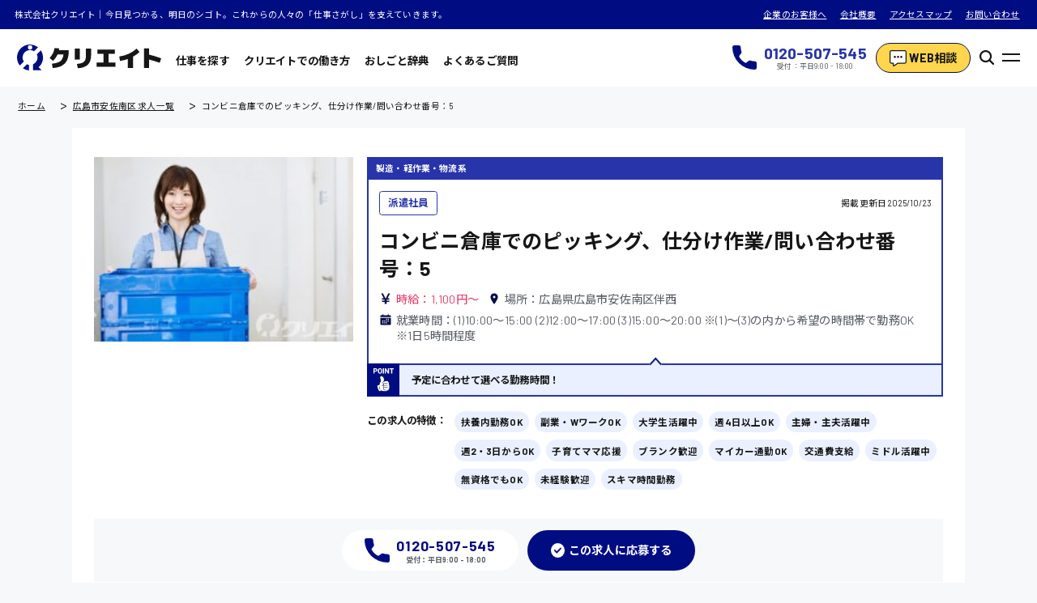

--- FILE ---
content_type: text/html; charset=UTF-8
request_url: https://create-e.net/jobs/m0214-5ff28463/
body_size: 24002
content:


<!DOCTYPE html>
<html lang="ja">

<head>
  <meta charset="UTF-8">
  <meta name="viewport" content="width=device-width,initial-scale=1.0,maximum-scale=1.0">
  <meta http-equiv="X-UA-Compatible" content="ie=edge">
  <meta name="format-detection" content="telephone=no">

  <link rel="shortcut icon" href="https://create-e.net/wp-content/themes/theme/favicon/favicon.ico" type="image/x-icon">
  <link rel="icon" type="image/vnd.microsoft.icon" href="https://create-e.net/wp-content/themes/theme/favicon/favicon.ico">
  <link rel="icon" type="image/png" href="https://create-e.net/wp-content/themes/theme/favicon/icon-16x16.png" sizes="16x16">
  <link rel="icon" type="image/png" href="https://create-e.net/wp-content/themes/theme/favicon/icon-24x24.png" sizes="24x24">
  <link rel="icon" type="image/png" href="https://create-e.net/wp-content/themes/theme/favicon/icon-32x32.png" sizes="32x32">
  <link rel="icon" type="image/png" href="https://create-e.net/wp-content/themes/theme/favicon/icon-48x48.png" sizes="48x48">
  <link rel="apple-touch-icon" href="https://create-e.net/wp-content/themes/theme/favicon/apple-touch-icon-180x180.png">
  <link rel="icon" href="https://create-e.net/wp-content/themes/theme/favicon/android-chrome-192x192.png" sizes="192x192">
  <meta name="msapplication-TileImage" content="favicon/mstile-144x144.png">

  <link rel="stylesheet" type="text/css" href="https://cdn.jsdelivr.net/npm/slick-carousel@1.8.1/slick/slick.css">
  <link rel="stylesheet" type="text/css" href="https://cdn.jsdelivr.net/npm/slick-carousel@1.8.1/slick/slick-theme.css">

  <link rel="preconnect" href="https://fonts.googleapis.com">
  <link rel="preconnect" href="https://fonts.gstatic.com" crossorigin>
  <link href="https://fonts.googleapis.com/css2?family=Barlow:wght@400;700&family=Noto+Sans+JP:wght@400;700&display=swap" rel="stylesheet">

  <link rel="stylesheet" href="https://create-e.net/wp-content/themes/theme/assets/build/assets/input.2b957fe7.css">
<script type="module" src="https://create-e.net/wp-content/themes/theme/assets/build/assets/input.6ac16c13.js"></script>
<link rel='dns-prefetch' href='//ajax.googleapis.com' />
<link rel='dns-prefetch' href='//s.w.org' />
<link rel='stylesheet' id='csviae-common-css'  href='https://create-e.net/wp-content/plugins/csv-importer-and-exporter/css/common.css?ver=5.3.10' media='all' />
<script src='https://ajax.googleapis.com/ajax/libs/jquery/3.4.1/jquery.min.js'></script>
<script src='https://create-e.net/wp-content/themes/theme/js/jquery.smoothScroll.min.js'></script>
<script async src='https://create-e.net/wp-content/themes/theme/js/js.cookie.min.js'></script>
<script async src='https://create-e.net/wp-content/themes/theme/js/fav.js'></script>
<script src='https://create-e.net/wp-content/themes/theme/js/slick.min.js'></script>
<script src='https://create-e.net/wp-content/themes/theme/js/common.js'></script>
<link rel='prev' title='かるい部品の組立･検査作業/問い合わせ番号：5' href='https://create-e.net/jobs/m3906-d70e2f1e/' />
<link rel='next' title='DIY感覚/選べる図工のオシゴト爆誕/問い合わせ番号：5' href='https://create-e.net/jobs/m0521-2-30aa8699/' />
<link rel="canonical" href="https://create-e.net/jobs/m0214-a6ac9b12/"/>
<script type="application/ld+json">{"@context":"http:\/\/schema.org","@type":"JobPosting","title":"\u25c6\u30b3\u30f3\u30d3\u30cb\u5546\u54c1\u306e\u4ed5\u5206\u3051","hiringOrganization":{"@type":"Organization","name":"\u682a\u5f0f\u4f1a\u793e\u30af\u30ea\u30a8\u30a4\u30c8","sameAs":"https:\/\/create-e.net","logo":"https:\/\/create-e.net\/wp-content\/themes\/theme\/img\/common\/logo.png"},"identifier":{"@type":"PropertyValue","name":"","value":"m0214"},"jobLocation":{"@type":"Place","address":{"@type":"PostalAddress","streetAddress":"\u4f34\u897f","addressLocality":"\u5e83\u5cf6\u5e02\u5b89\u4f50\u5357\u533a","addressRegion":"\u5e83\u5cf6\u770c","postalCode":"","addressCountry":"JP"}},"baseSalary":{"@type":"MonetaryAmount","currency":"JPY","value":[{"@type":"QuantitativeValue","value":"1100","minValue":"1100","maxValue":"","unitText":"HOUR"}]},"employmentType":["TEMPORARY"],"description":"<p>\u3010\u8077\u7a2e\u3011<br>\u25c6\u30b3\u30f3\u30d3\u30cb\u5546\u54c1\u306e\u4ed5\u5206\u3051<\/p><p>\u3010\u4ed5\u4e8b\u5185\u5bb9\u3011<br>\u3010\u914d\u9001\u30bb\u30f3\u30bf\u30fc\u3067\u306e\u4ed5\u5206\u3051\u4f5c\u696d\u3011<br \/>\r\n<br \/>\r\n\u30b3\u30f3\u30d3\u30cb\u306e\u5546\u54c1\u304c\u6e1b\u3063\u3066\u304f\u308b\u3068\u3001<br \/>\r\n\u914d\u9001\u30bb\u30f3\u30bf\u30fc\u306b\u300c\u5546\u54c1\u3092\u88dc\u5145\u3057\u305f\u3044\u306e\u3067\u5c4a\u3051\u3066\uff01\u300d\u3068\u6ce8\u6587\u3092\u304b\u3051\u307e\u3059\u3002<br \/>\r\n\u6ce8\u6587\u3092\u53d7\u3051\u305f\u914d\u9001\u30bb\u30f3\u30bf\u30fc\u3067\u306f<br \/>\r\n\u3001\u68da\u304b\u3089\u5546\u54c1\u3092\u96c6\u3081\u3066\u30b3\u30f3\u30c6\u30ca\u30dc\u30c3\u30af\u30b9\u306b\u8a70\u3081\u3001\u5404\u5e97\u8217\u306b\u7121\u4e8b\u306b\u5c4a\u304f\u3088\u3046\u9001\u308a\u51fa\u3057\u307e\u3059\u3002<br \/>\r\n\u305d\u306e\u30dc\u30c3\u30af\u30b9\u3092\u4f5c\u308b\u306e\u304c\u3053\u306e\u304a\u4ed5\u4e8b\u306a\u3093\u3067\u3059\u3002<br \/>\r\n<br \/>\r\n\u30fb\u6307\u793a\u66f8\u306b\u66f8\u3044\u3066\u3042\u308b\u30b3\u30f3\u30d3\u30cb\u306e\u5546\u54c1\u3092\u78ba\u8a8d\uff01<br \/>\r\n\u30fb\u5009\u5eab\u306e\u68da\u304b\u3089\u5546\u54c1\u3092\u53d6\u308b\uff01<br \/>\r\n\u30fb\u96c6\u3081\u305f\u5546\u54c1\u306f\u30aa\u30ea\u30b3\u30f3\uff08\u6298\u308a\u305f\u305f\u307f\u30b3\u30f3 \u30c6\u30ca\uff09\u3068\u547c\u3070\u308c\u308b\u30b1\u30fc\u30b9\u306b\u4ed5\u5206\u3051\u3057\u3001\u914d\u9001\u8eca \u306b\u7a4d\u307f\u8fbc\u3080\u7528\u610f\u3002<br \/>\r\n<br \/>\r\n\u4ee5\u4e0a\u306e\u30ab\u30f3\u30bf\u30f3\u4f5c\u696d\u3067\u3059\uff01<br \/>\r\n\u57fa\u672c\u7684\u306b\u306f\u30ab\u30f3\u30bf\u30f3\u306a\u8efd\u4f5c\u696d\u306a\u306e\u3067\u3001\u30d6\u30e9\u30f3\u30af\u306e\u3042\u308b\u65b9\u3067\u3082\u5b89\u5fc3\uff01<br \/>\r\n\u5009\u5eab\u4f5c\u696d\u304c\u672a\u7d4c\u9a13\u306e\u65b9\u3067\u3082\u3059\u3050\u306b\u6d3b\u8e8d\u3067\u304d\u308b\u3088\u3046\u306b\u306a\u308a\u307e\u3059\u3088\u266a<br \/>\r\n<br \/>\r\n\u8a73\u7d30\u306b\u3064\u3044\u3066\u306f\u304a\u6c17\u8efd\u306b\u304a\u554f\u3044\u5408\u308f\u305b\u304f\u3060\u3055\u3044\u3002<\/p><p>\u3010\u5bfe\u8c61\u3068\u306a\u308b\u65b9\u3011<br>\u25a0\u672a\u7d4c\u9a13\u306e\u65b9\u5927\u6b53\u8fce<br \/>\r\n\u25a0\u5973\u6027\u30b9\u30bf\u30c3\u30d5\u6d3b\u8e8d\u4e2d<br \/>\r\n\u25a050\u4ee3\u300160\u4ee3\u306e\u65b9\u6d3b\u8e8d\u4e2d<br \/>\r\n\u25a0\u571f\u66dc\u3001\u795d\u65e5\u51fa\u52e4\u3067\u304d\u308b\u65b9\u5927\u6b53\u8fce<\/p><p>\u3010\u5c31\u696d\u6642\u9593\u3011<br>(1)10:00\u301c15:00<br \/>\r\n(2)12:00\u301c17:00<br \/>\r\n(3)15:00\u301c20:00<br \/>\r\n\u203b(1)\u301c(3)\u306e\u5185\u304b\u3089\u5e0c\u671b\u306e\u6642\u9593\u5e2f\u3067\u52e4\u52d9OK<br \/>\r\n\u203b1\u65e55\u6642\u9593\u7a0b\u5ea6<\/p><p>\u3010\u3053\u306e\u304a\u4ed5\u4e8b\u306e\u9b45\u529b\u3011<br>\u30fb\u672a\u7d4c\u9a13\u8005\u6b53\u8fce<br \/>\r\n\u30fb\u7121\u8cc7\u683c\u3001\u672a\u7d4c\u9a13OK<br \/>\r\n\u30fb\u4e3b\u5a66(\u592b)\u6d3b\u8e8d\u4e2d<br \/>\r\n\u30fbW\u30ef\u30fc\u30af\u6b53\u8fce<br \/>\r\n\u30fb\u30d6\u30e9\u30f3\u30af\u6b53\u8fce<br \/>\r\n\u30fb\u30d5\u30ea\u30fc\u30bf\u30fc\u6b53\u8fce<br \/>\r\n\u30fb\u5927\u5b66\u751f\u6d3b\u8e8d\u4e2d<br \/>\r\n\u30fb\u6b8b\u696d\u306a\u3057<br \/>\r\n\u30fb\u90314\u65e5\u4ee5\u4e0aOK<br \/>\r\n\u30fb\u52e4\u52d9\u65e5\u5fdc\u76f8\u8ac7<br \/>\r\n\u30fb\u9078\u3079\u308b\u6642\u9593\u3068\u66dc\u65e5<br \/>\r\n\u30fb1\u65e56\u6642\u9593\u304b\u3089OK<br \/>\r\n\u30fb\u77ed\u6642\u9593\u52e4\u52d9<br \/>\r\n\u30fb\u30de\u30a4\u30ab\u30fc\u901a\u52e4\u53ef<br \/>\r\n\u30fb\u99d0\u8f2a\u5834\u3042\u308a<br \/>\r\n\u30fb\u30d7\u30e9\u30a4\u30d9\u30fc\u30c8\u3068\u4ed5\u4e8b\u306e\u4e21\u7acb\u53ef\u80fd<br \/>\r\n\u30fb\u4f11\u61a9\u30b9\u30da\u30fc\u30b9\u3084\u304a\u663c\u3092\u98df\u3079\u308b\u5834\u6240\u3042\u308a<br \/>\r\n\u30fb\u51b7\u8535\u5eab\u4f7f\u7528OK<br \/>\r\n\u30fb\u96fb\u5b50\u30ec\u30f3\u30b8\u4f7f\u7528OK<br \/>\r\n\u30fb\u304a\u5f01\u5f53\u6301\u53c2OK\u306a\u793e\u98a8<br \/>\r\n\u30fb\u6276\u990a\u63a7\u9664\u5185OK<br \/>\r\n\u30fb\u670d\u88c5\u81ea\u7531<br \/>\r\n\u30fb\u91cd\u3044\u306e\u3082\u306a\u3057<br \/>\r\n\u30fb\u9aea\u578b\u3001\u9aea\u8272\u81ea\u7531<br \/>\r\n\u30fb\u304a\u53cb\u9054\u3068\u5fdc\u52dfOK<br \/>\r\n\u30fb\u8077\u5834\u898b\u5b66OK<br \/>\r\n\u30fb\u5373\u65e5\u52e4\u52d9OK<\/p><p>\u3010\u3053\u3060\u308f\u308a\u3011<\/p><ul><li>\u6276\u990a\u5185\u52e4\u52d9OK<\/li><li>\u526f\u696d\u30fbW\u30ef\u30fc\u30afOK<\/li><li>\u5927\u5b66\u751f\u6d3b\u8e8d\u4e2d<\/li><li>\u90314\u65e5\u4ee5\u4e0aOK<\/li><li>\u4e3b\u5a66\u30fb\u4e3b\u592b\u6d3b\u8e8d\u4e2d<\/li><li>\u90312\u30fb3\u65e5\u304b\u3089OK<\/li><li>\u5b50\u80b2\u3066\u30de\u30de\u5fdc\u63f4<\/li><li>\u30d6\u30e9\u30f3\u30af\u6b53\u8fce<\/li><li>\u30de\u30a4\u30ab\u30fc\u901a\u52e4OK<\/li><li>\u4ea4\u901a\u8cbb\u652f\u7d66<\/li><li>\u30df\u30c9\u30eb\u6d3b\u8e8d\u4e2d<\/li><li>\u7121\u8cc7\u683c\u3067\u3082OK<\/li><li>\u672a\u7d4c\u9a13\u6b53\u8fce<\/li><li>\u30b9\u30ad\u30de\u6642\u9593\u52e4\u52d9<\/li><\/ul><p>\u3010\u63a1\u7528\u306e\u6d41\u308c\u3011<br>[\u5fdc\u52df]<br \/>\r\n\u3000\u96fb\u8a71\u304b\u5fdc\u52df\u30d5\u30a9\u30fc\u30e0\u3067\u5fdc\u52df<br \/>\r\n[\u30b9\u30c6\u30c3\u30d71]<br \/>\r\n\u3000\u62c5\u5f53\u304c\u6298\u308a\u8fd4\u3057\u96fb\u8a71<br \/>\r\n\u3000\u203b\u8077\u6b74\u306a\u3069\u3092\u304a\u805e\u304d\u304b\u305b\u304f\u3060\u3055\u3044<br \/>\r\n[\u30b9\u30c6\u30c3\u30d72]<br \/>\r\n\u3000\u672c\u793e(\u5df1\u6590)\u304b\u7dd1\u4e95\u55b6\u696d\u6240\u3067\u9762\u63a5<br \/>\r\n\u3000\u203b\u9060\u65b9\u306e\u65b9\u306f\u6700\u5bc4\u308a\u306e\u30d5\u30a1\u30df\u30ec\u30b9\u3067\u3082OK\u3067\u3059<br \/>\r\n[\u30b9\u30c6\u30c3\u30d73]<br \/>\r\n\u3000\u30de\u30c3\u30c1\u30f3\u30b0<br \/>\r\n[\u63a1\u7528\u6c7a\u5b9a]<br \/>\r\n\u3000\u5165\u793e\u624b\u7d9a\u304d<br \/>\r\n[\u304a\u4ed5\u4e8b\u958b\u59cb]<br \/>\r\n\u3000\u5165\u793e<br \/>\r\n\u3000\u203b\u5165\u793e\u5f53\u65e5\u306f\u62c5\u5f53\u3082\u540c\u884c\u3057\u307e\u3059<\/p>","datePosted":"2025-10-23T14:00:00+09:00"}</script>
<script type="application/ld+json">{"@context":"http:\/\/schema.org","@type":"BreadcrumbList","itemListElement":[{"@type":"ListItem","position":1,"item":{"@id":"https:\/\/create-e.net\/","name":"\u682a\u5f0f\u4f1a\u793e\u30af\u30ea\u30a8\u30a4\u30c8"}},{"@type":"ListItem","position":2,"item":{"@id":"https:\/\/create-e.net\/area\/%e5%ba%83%e5%b3%b6%e5%b8%82%e5%ae%89%e4%bd%90%e5%8d%97%e5%8c%ba\/","name":"\u5e83\u5cf6\u5e02\u5b89\u4f50\u5357\u533a \u6c42\u4eba\u4e00\u89a7"}},{"@type":"ListItem","position":3,"item":{"@id":"https:\/\/create-e.net\/jobs\/m0214-5ff28463\/","name":"\u30b3\u30f3\u30d3\u30cb\u5009\u5eab\u3067\u306e\u30d4\u30c3\u30ad\u30f3\u30b0\u3001\u4ed5\u5206\u3051\u4f5c\u696d\/\u554f\u3044\u5408\u308f\u305b\u756a\u53f7\uff1a5"}}]}</script>
<script type="application/ld+json">{"@context":"http:\/\/schema.org","@type":"SiteNavigationElement","name":["\u30c8\u30c3\u30d7\u30da\u30fc\u30b8","WEB\u76f8\u8ac7","\u3088\u304f\u3042\u308b\u3054\u8cea\u554f","\u30b5\u30a4\u30c8\u30de\u30c3\u30d7","\u304b\u3093\u305f\u3093\u5fdc\u52df","\u682a\u5f0f\u4f1a\u793e\u30af\u30ea\u30a8\u30a4\u30c8\u306b\u3064\u3044\u3066","\u500b\u4eba\u60c5\u5831\u4fdd\u8b77\u65b9\u91dd","\u5229\u7528\u898f\u7d04","\u52b4\u50cd\u8005\u6d3e\u9063\u6cd5\u306b\u57fa\u3065\u304f\u60c5\u5831\u516c\u958b"],"url":["https:\/\/create-e.net\/","https:\/\/create-e.net\/consult\/","https:\/\/create-e.net\/qa\/","https:\/\/create-e.net\/sitemap\/","https:\/\/create-e.net\/regist\/","https:\/\/create-e.net\/company\/","https:\/\/create-e.net\/privacy\/","https:\/\/create-e.net\/kiyaku\/","https:\/\/create-e.net\/temp\/"]}</script>
<meta name="description" content="【配送センターでの仕分け作業】コンビニの商品が減ってくると、配送センターに「商品を補充したいので届けて！」と注文をかけます。注文を受けた配送センターでは、棚から商品を集めてコンテナボックスに詰め、各店舗に無事に届くよう送り出します。そのボックスを作るのがこのお仕事なんです。・指示">
<title>コンビニ倉庫でのピッキング、仕分け作業/問い合わせ番号：5｜広島県広島市安佐南区の製造・軽作業・物流系に関する求人｜株式会社クリエイト</title>
<meta property="og:title" content="コンビニ倉庫でのピッキング、仕分け作業/問い合わせ番号：5｜広島県広島市安佐南区の製造・軽作業・物流系に関する求人｜株式会社クリエイト" />

  <!-- Global site tag (gtag.js) - Google Analytics -->
<script async src="https://www.googletagmanager.com/gtag/js?id=UA-64922706-1"></script>
<script>
  window.dataLayer = window.dataLayer || [];
  function gtag(){dataLayer.push(arguments);}
  gtag('js', new Date());

  gtag('config', 'UA-64922706-1');
</script>

      <meta content="https://create-e.net/jobs/m0214-a6ac9b12/" property="og:url">
    <meta content="article" property="og:type">
    <link rel="canonical" href="https://create-e.net/jobs/m0214-a6ac9b12/">
  
      <meta property="og:image" content="https://create-e.net/wp-content/uploads/2021/10/0086-300x185.jpg" />
    <meta name="twitter:card" content="summary_large_image" />
  <meta name="twitter:site" content="" />

  <meta name="google-site-verification" content="X5mf1_AGCNBxKMT1czrNdWntnBo2f4ps2Dos7l7Bz-E" />
</head>
<!-- HEADER -->

<body class="Body">
  <div class="Loader">
    <div class="Loader__Inner">
      <div class="Loader__InnerItem --01"></div>
      <div class="Loader__InnerItem --02"></div>
      <div class="Loader__InnerItem --03"></div>
    </div>
  </div>
  <div class="Wrapper --Hidden">

<header class="Header">
  <div class="Header__Top">
    <p class="Header__TopCatch">株式会社クリエイト｜今日見つかる、明日のシゴト。これからの人々の「仕事さがし」を支えていきます。</p>
    <div class="Header__TopLinks">
      <a class="Header__TopLinksItem" href="/corp">企業のお客様へ</a>
      <a class="Header__TopLinksItem" href="/company">会社概要</a>
      <a class="Header__TopLinksItem" href="/access">アクセスマップ</a>
      <a class="Header__TopLinksItem" href="/contact">お問い合わせ</a>
    </div>
  </div>
  <div class="Header__Inner">
    <div class="Header__Nav">
      <h1 class="Header__Logo">
        <a class="Header__LogoLink" href="/">
          
<svg width="255.363" height="46" viewBox="0 0 255.363 46">
  <g transform="translate(-183.778 -226.144)">
    <path d="M195.687,256.367A13.249,13.249,0,0,1,214,238.053l7.014-7.014a23.039,23.039,0,0,0-32.342,32.342Zm11.137-28.96a3.841,3.841,0,1,1-3.841,3.841A3.841,3.841,0,0,1,206.824,227.407Zm-5.643,33.774a13.2,13.2,0,0,0,3.611,1.1v9.862a22.908,22.908,0,0,1-10.778-3.8Zm25.83,10.445h-14.93V261.355a13.256,13.256,0,0,0,6.734-17.808l7.167-7.168a23.034,23.034,0,0,1-3.912,30.083Z" fill="#000D82"/>
    <g transform="translate(241.396 232.533)">
      <path d="M310.991,251.62l.05-.42-8.307-.449-.047.365a28.218,28.218,0,0,1-2.806,8.9,30.537,30.537,0,0,1-5.615,7.943l-.3.3,6.088,5.186.258-.255a37.1,37.1,0,0,0,7.9-11.06h10.392c-.628,5.356-2.394,9.246-5.252,11.567-2.959,2.4-7.934,3.989-14.785,4.708l-.424.044,1.357,7.681.358-.028c6.553-.517,11.916-1.865,15.942-4.007a20.489,20.489,0,0,0,9.092-9.629c1.966-4.206,2.963-9.731,2.963-16.421v-1.615H310.583C310.739,253.53,310.876,252.588,310.991,251.62Z" transform="translate(-293.965 -250.751)" fill="#161617"/>
      <path d="M371,264.184a24.734,24.734,0,0,1-.716,6.516,9.446,9.446,0,0,1-2.5,4.253,11.731,11.731,0,0,1-4.68,2.689,36.919,36.919,0,0,1-7.6,1.385l-.441.042,1.58,7.678.344-.022c7.727-.491,13.574-2.614,17.379-6.308s5.748-9.234,5.748-16.436V251.8H371Z" transform="translate(-306.614 -250.968)" fill="#161617"/>
      <rect width="8.92" height="19.484" transform="translate(44.678 0.832)" fill="#161617"/>
      <path d="M420.349,261.551H431.32v-7.7H400.459v7.7H411.43v15.46H399.24v7.7h33.3v-7.7H420.349Z" transform="translate(-315.757 -251.393)" fill="#161617"/>
      <path d="M480.093,252.117a51.127,51.127,0,0,1-13.629,8.91,58.923,58.923,0,0,1-16.426,4.8l-.406.056,1.354,7.9.382-.056a67.731,67.731,0,0,0,13.565-3.478v15.876h9.123v-20.03a57.908,57.908,0,0,0,11.247-7.906l.285-.258-5.19-6.093Z" transform="translate(-326.188 -250.975)" fill="#161617"/>
      <path d="M534.988,268.784a206.366,206.366,0,0,0-21.274-6.441V251.288h-8.92v34.925h8.92V271.09c5.851,1.513,12.094,3.448,18.567,5.754l.381.136,2.689-8.064Z" transform="translate(-337.606 -250.862)" fill="#161617"/>
    </g>
  </g>
</svg>
        </a>
      </h1>
      <div class="Header__NavInner">
        <a href="/jobs" class="Header__NavItem">仕事を探す</a>
        <a href="/seeker" class="Header__NavItem">クリエイトでの働き方</a>
        <a href="/dictionary" class="Header__NavItem">おしごと辞典</a>
        <a href="/qa" class="Header__NavItem">よくあるご質問</a>
      </div>
    </div>
    <div class="Header__Info">
      <a href="tel:0120507545" target="_blank" rel="noopener" class="Phone Header__InfoNumber">
        <div class="Header__InfoNumberIcon"><svg xmlns="http://www.w3.org/2000/svg" width="32" height="31.999" viewBox="0 0 32 31.999">
  <path id="tel" d="M29.432,21a18.179,18.179,0,0,1-5.706-.909,2.608,2.608,0,0,0-2.537.535l-3.6,2.716a19.877,19.877,0,0,1-8.94-8.938l2.636-3.5a2.586,2.586,0,0,0,.637-2.621,18.187,18.187,0,0,1-.913-5.715A2.571,2.571,0,0,0,8.444,0H2.568A2.571,2.571,0,0,0,0,2.568,29.465,29.465,0,0,0,29.432,32,2.571,2.571,0,0,0,32,29.432v-5.86A2.571,2.571,0,0,0,29.432,21" fill="#000d82"/>
</svg>
</div>
        <h3 class="Header__InfoNumberHead">
          <p>0120-507-545</p>
          <small>受付：平日9:00 - 18:00</small>
        </h3>
      </a>
      <a href="/consult" class="Header__InfoContact">
        <div class="Header__InfoContactIcon">
          <svg width="42.692" height="40" viewBox="0 0 42.692 40">
  <g transform="translate(-833.5 -3351.671)">
    <path d="M67.673,48H34.019A2.019,2.019,0,0,0,32,50.019V74.25a2.019,2.019,0,0,0,2.019,2.019h6.058V83l9.906-6.731h17.69a2.019,2.019,0,0,0,2.019-2.019V50.019A2.019,2.019,0,0,0,67.673,48Zm-24.9,16.827a2.692,2.692,0,1,1,2.692-2.692A2.692,2.692,0,0,1,42.769,64.827Zm8.077,0a2.692,2.692,0,1,1,2.692-2.692A2.692,2.692,0,0,1,50.846,64.827Zm8.077,0a2.692,2.692,0,1,1,2.692-2.692A2.692,2.692,0,0,1,58.923,64.827Zm8.75-14.135Z" transform="translate(804 3306.171)" fill="#fff" stroke="#161617" stroke-linecap="round" stroke-linejoin="round" stroke-width="5"/>
    <path d="M67.673,48H34.019A2.019,2.019,0,0,0,32,50.019V74.25a2.019,2.019,0,0,0,2.019,2.019h6.058V83l9.906-6.731h17.69a2.019,2.019,0,0,0,2.019-2.019V50.019A2.019,2.019,0,0,0,67.673,48Zm-24.9,16.827a2.692,2.692,0,1,1,2.692-2.692A2.692,2.692,0,0,1,42.769,64.827Zm8.077,0a2.692,2.692,0,1,1,2.692-2.692A2.692,2.692,0,0,1,50.846,64.827Zm8.077,0a2.692,2.692,0,1,1,2.692-2.692A2.692,2.692,0,0,1,58.923,64.827Zm8.75-14.135Z" transform="translate(804 3306.171)" fill="#fff"/>
  </g>
</svg>
        </div>
        <p>WEB相談</p>
      </a>
      <button class="SearchButton">
  <div class="SearchButtonIcon">
    <svg width="20" height="20" viewBox="0 0 20 20">
  <path d="M67.693,65.992,63.16,61.459a8.427,8.427,0,1,0-1.7,1.7l4.534,4.534a1.2,1.2,0,0,0,1.7-1.7ZM50.405,56.419a6.014,6.014,0,1,1,6.014,6.014A6.014,6.014,0,0,1,50.405,56.419Z" transform="translate(-48 -48)" fill="#161617"/>
</svg>
  </div>
</button>
      <button class="Header__Button">
        <div class="Header__ButtonItem --First"></div>
        <div class="Header__ButtonItem --Last"></div>
      </button>
    </div>
  </div>
</header>

<nav class="Menu">
  <div class="Menu__Inner">
    <div class="Menu__Head">
      <h1 class="Menu__HeadLogo">
        <a class="Menu__HeadLogoLink" href="/">
          
<svg width="255.363" height="46" viewBox="0 0 255.363 46">
  <g transform="translate(-183.778 -226.144)">
    <path d="M195.687,256.367A13.249,13.249,0,0,1,214,238.053l7.014-7.014a23.039,23.039,0,0,0-32.342,32.342Zm11.137-28.96a3.841,3.841,0,1,1-3.841,3.841A3.841,3.841,0,0,1,206.824,227.407Zm-5.643,33.774a13.2,13.2,0,0,0,3.611,1.1v9.862a22.908,22.908,0,0,1-10.778-3.8Zm25.83,10.445h-14.93V261.355a13.256,13.256,0,0,0,6.734-17.808l7.167-7.168a23.034,23.034,0,0,1-3.912,30.083Z" fill="#000D82"/>
    <g transform="translate(241.396 232.533)">
      <path d="M310.991,251.62l.05-.42-8.307-.449-.047.365a28.218,28.218,0,0,1-2.806,8.9,30.537,30.537,0,0,1-5.615,7.943l-.3.3,6.088,5.186.258-.255a37.1,37.1,0,0,0,7.9-11.06h10.392c-.628,5.356-2.394,9.246-5.252,11.567-2.959,2.4-7.934,3.989-14.785,4.708l-.424.044,1.357,7.681.358-.028c6.553-.517,11.916-1.865,15.942-4.007a20.489,20.489,0,0,0,9.092-9.629c1.966-4.206,2.963-9.731,2.963-16.421v-1.615H310.583C310.739,253.53,310.876,252.588,310.991,251.62Z" transform="translate(-293.965 -250.751)" fill="#161617"/>
      <path d="M371,264.184a24.734,24.734,0,0,1-.716,6.516,9.446,9.446,0,0,1-2.5,4.253,11.731,11.731,0,0,1-4.68,2.689,36.919,36.919,0,0,1-7.6,1.385l-.441.042,1.58,7.678.344-.022c7.727-.491,13.574-2.614,17.379-6.308s5.748-9.234,5.748-16.436V251.8H371Z" transform="translate(-306.614 -250.968)" fill="#161617"/>
      <rect width="8.92" height="19.484" transform="translate(44.678 0.832)" fill="#161617"/>
      <path d="M420.349,261.551H431.32v-7.7H400.459v7.7H411.43v15.46H399.24v7.7h33.3v-7.7H420.349Z" transform="translate(-315.757 -251.393)" fill="#161617"/>
      <path d="M480.093,252.117a51.127,51.127,0,0,1-13.629,8.91,58.923,58.923,0,0,1-16.426,4.8l-.406.056,1.354,7.9.382-.056a67.731,67.731,0,0,0,13.565-3.478v15.876h9.123v-20.03a57.908,57.908,0,0,0,11.247-7.906l.285-.258-5.19-6.093Z" transform="translate(-326.188 -250.975)" fill="#161617"/>
      <path d="M534.988,268.784a206.366,206.366,0,0,0-21.274-6.441V251.288h-8.92v34.925h8.92V271.09c5.851,1.513,12.094,3.448,18.567,5.754l.381.136,2.689-8.064Z" transform="translate(-337.606 -250.862)" fill="#161617"/>
    </g>
  </g>
</svg>
        </a>
      </h1>
      <button class="Header__Button">
        <div class="Header__ButtonItem --First"></div>
        <div class="Header__ButtonItem --Last"></div>
      </button>
    </div>
    <div class="Menu__Info">
      <section class="Menu__InfoNumber">
        <div class="Menu__InfoNumberIcon"><svg xmlns="http://www.w3.org/2000/svg" width="32" height="31.999" viewBox="0 0 32 31.999">
  <path id="tel" d="M29.432,21a18.179,18.179,0,0,1-5.706-.909,2.608,2.608,0,0,0-2.537.535l-3.6,2.716a19.877,19.877,0,0,1-8.94-8.938l2.636-3.5a2.586,2.586,0,0,0,.637-2.621,18.187,18.187,0,0,1-.913-5.715A2.571,2.571,0,0,0,8.444,0H2.568A2.571,2.571,0,0,0,0,2.568,29.465,29.465,0,0,0,29.432,32,2.571,2.571,0,0,0,32,29.432v-5.86A2.571,2.571,0,0,0,29.432,21" fill="#000d82"/>
</svg>
</div>
        <h3 class="Menu__InfoNumberHead">
          <p>0120-507-545</p>
          <small>受付：平日9:00 - 18:00</small>
        </h3>
      </section>
      <a href="/consult" class="Header__InfoContact Menu__InfoContact">
        <div class="Header__InfoContactIcon Menu__InfoContactIcon">
          <svg width="42.692" height="40" viewBox="0 0 42.692 40">
  <g transform="translate(-833.5 -3351.671)">
    <path d="M67.673,48H34.019A2.019,2.019,0,0,0,32,50.019V74.25a2.019,2.019,0,0,0,2.019,2.019h6.058V83l9.906-6.731h17.69a2.019,2.019,0,0,0,2.019-2.019V50.019A2.019,2.019,0,0,0,67.673,48Zm-24.9,16.827a2.692,2.692,0,1,1,2.692-2.692A2.692,2.692,0,0,1,42.769,64.827Zm8.077,0a2.692,2.692,0,1,1,2.692-2.692A2.692,2.692,0,0,1,50.846,64.827Zm8.077,0a2.692,2.692,0,1,1,2.692-2.692A2.692,2.692,0,0,1,58.923,64.827Zm8.75-14.135Z" transform="translate(804 3306.171)" fill="#fff" stroke="#161617" stroke-linecap="round" stroke-linejoin="round" stroke-width="5"/>
    <path d="M67.673,48H34.019A2.019,2.019,0,0,0,32,50.019V74.25a2.019,2.019,0,0,0,2.019,2.019h6.058V83l9.906-6.731h17.69a2.019,2.019,0,0,0,2.019-2.019V50.019A2.019,2.019,0,0,0,67.673,48Zm-24.9,16.827a2.692,2.692,0,1,1,2.692-2.692A2.692,2.692,0,0,1,42.769,64.827Zm8.077,0a2.692,2.692,0,1,1,2.692-2.692A2.692,2.692,0,0,1,50.846,64.827Zm8.077,0a2.692,2.692,0,1,1,2.692-2.692A2.692,2.692,0,0,1,58.923,64.827Zm8.75-14.135Z" transform="translate(804 3306.171)" fill="#fff"/>
  </g>
</svg>
        </div>
        <p>WEB相談</p>
      </a>
    </div>
    <div class="Menu__Menu">
      <div class="Menu__Nav">
        <a href="/jobs" class="Menu__NavItem">仕事を探す</a>
        <a href="/seeker" class="Menu__NavItem">クリエイトでの働き方</a>
        <a href="/dictionary" class="Menu__NavItem">おしごと辞典</a>
        <a href="/qa" class="Menu__NavItem">よくあるご質問</a>
      </div>
      <div class="Menu__Links">
        <a href="/corp" class="Menu__LinksItem">企業のお客様へ</a>
        <a href="/company" class="Menu__LinksItem">会社概要</a>
        <a href="/access" class="Menu__LinksItem">アクセスマップ</a>
        <a href="/contact" class="Menu__LinksItem">お問い合わせ</a>
      </div>
      <section class="Menu__Address">
        <h3>株式会社クリエイト</h3>
        <p>労働者派遣事業 派34-300062<br>有料職業紹介事業 34-ユ-300091</p>
      </section>
    </div>
  </div>
  <div class="Menu__Bg"></div>
</nav>

<div id="href" class="JobSideMenu__Data" style="display:none;">https://create-e.net/jobs/</div>
<div id="occupation" class="JobSideMenu__Data" style="display:none;">{"selected":[],"data":[{"slug":"\u88fd\u9020\u30fb\u8efd\u4f5c\u696d\u30fb\u7269\u6d41\u7cfb","name":"\u88fd\u9020\u30fb\u8efd\u4f5c\u696d\u30fb\u7269\u6d41\u7cfb","children":[{"slug":"\u7d44\u7acb\u3001\u52a0\u5de5","name":"\u7d44\u7acb\u3001\u52a0\u5de5"},{"slug":"\u88fd\u9020\u30aa\u30da\u30ec\u30fc\u30bf\u30fc","name":"\u88fd\u9020\u30aa\u30da\u30ec\u30fc\u30bf\u30fc"},{"slug":"\u691c\u54c1\u30fb\u5305\u88c5\u30fb\u7bb1\u8a70\u3081","name":"\u691c\u54c1\u30fb\u5305\u88c5\u30fb\u7bb1\u8a70\u3081"},{"slug":"\u30d4\u30c3\u30ad\u30f3\u30b0\u30fb\u4ed5\u5206\u3051","name":"\u30d4\u30c3\u30ad\u30f3\u30b0\u30fb\u4ed5\u5206\u3051"},{"slug":"\u8efd\u4f5c\u696d","name":"\u8efd\u4f5c\u696d"},{"slug":"\u30d5\u30a9\u30fc\u30af\u30ea\u30d5\u30c8","name":"\u30d5\u30a9\u30fc\u30af\u30ea\u30d5\u30c8"}]},{"slug":"\u4ecb\u8b77\u30fb\u533b\u7642\u7cfb","name":"\u4ecb\u8b77\u30fb\u533b\u7642\u7cfb","children":[{"slug":"\u533b\u5e2b","name":"\u533b\u5e2b"},{"slug":"\u4ecb\u8b77\u8077","name":"\u4ecb\u8b77\u8077"},{"slug":"\u770b\u8b77\u52a9\u624b","name":"\u770b\u8b77\u52a9\u624b"},{"slug":"\u770b\u8b77\u5e2b","name":"\u770b\u8b77\u5e2b"}]},{"slug":"\u30aa\u30d5\u30a3\u30b9\u30ef\u30fc\u30af\u7cfb","name":"\u30aa\u30d5\u30a3\u30b9\u30ef\u30fc\u30af\u7cfb","children":[{"slug":"\u8cbf\u6613\u4e8b\u52d9","name":"\u8cbf\u6613\u4e8b\u52d9"},{"slug":"\u30c7\u30fc\u30bf\u5165\u529b","name":"\u30c7\u30fc\u30bf\u5165\u529b"},{"slug":"\u4e00\u822c\u4e8b\u52d9","name":"\u4e00\u822c\u4e8b\u52d9"},{"slug":"\u7dcf\u52d9\u4e8b\u52d9","name":"\u7dcf\u52d9\u4e8b\u52d9"},{"slug":"\u7d4c\u7406\u4e8b\u52d9","name":"\u7d4c\u7406\u4e8b\u52d9"},{"slug":"\u55b6\u696d\u4e8b\u52d9","name":"\u55b6\u696d\u4e8b\u52d9"},{"slug":"\u53d7\u4ed8\u4e8b\u52d9","name":"\u53d7\u4ed8\u4e8b\u52d9"},{"slug":"\u533b\u7642\u4e8b\u52d9","name":"\u533b\u7642\u4e8b\u52d9"},{"slug":"\u7ffb\u8a33\u3001\u901a\u8a33","name":"\u7ffb\u8a33\u3001\u901a\u8a33"}]},{"slug":"it\u30fb\u30af\u30ea\u30a8\u30a4\u30c6\u30a3\u30d6\u7cfb","name":"IT\u30fb\u30af\u30ea\u30a8\u30a4\u30c6\u30a3\u30d6\u7cfb","children":[{"slug":"dtp\u30aa\u30da\u30ec\u30fc\u30bf\u30fc","name":"DTP\u30aa\u30da\u30ec\u30fc\u30bf\u30fc"},{"slug":"cad\u30aa\u30da\u30ec\u30fc\u30bf\u30fc","name":"CAD\u30aa\u30da\u30ec\u30fc\u30bf\u30fc"},{"slug":"web\u30c7\u30b6\u30a4\u30ca\u30fc","name":"WEB\u30c7\u30b6\u30a4\u30ca\u30fc"},{"slug":"\u6821\u6b63\u30fb\u7de8\u96c6","name":"\u6821\u6b63\u30fb\u7de8\u96c6"},{"slug":"\u30b7\u30b9\u30c6\u30e0\u30a8\u30f3\u30b8\u30cb\u30a2","name":"\u30b7\u30b9\u30c6\u30e0\u30a8\u30f3\u30b8\u30cb\u30a2"},{"slug":"\u30d7\u30ed\u30b0\u30e9\u30de\u30fc","name":"\u30d7\u30ed\u30b0\u30e9\u30de\u30fc"},{"slug":"\u30ab\u30b9\u30bf\u30de\u30fc\u30a8\u30f3\u30b8\u30cb\u30a2","name":"\u30ab\u30b9\u30bf\u30de\u30fc\u30a8\u30f3\u30b8\u30cb\u30a2"}]},{"slug":"\u8ca9\u58f2\u30fb\u30b5\u30fc\u30d3\u30b9\u30fb\u30d5\u30fc\u30c9\u7cfb","name":"\u8ca9\u58f2\u30fb\u30b5\u30fc\u30d3\u30b9\u30fb\u30d5\u30fc\u30c9\u7cfb","children":[{"slug":"\u8ca9\u58f2","name":"\u8ca9\u58f2"},{"slug":"\u30ec\u30b8","name":"\u30ec\u30b8"},{"slug":"\u30db\u30fc\u30eb","name":"\u30db\u30fc\u30eb"},{"slug":"\u63a5\u5ba2","name":"\u63a5\u5ba2"},{"slug":"\u8abf\u7406","name":"\u8abf\u7406"},{"slug":"\u6d17\u3044\u5834","name":"\u6d17\u3044\u5834"},{"slug":"\u55b6\u696d","name":"\u55b6\u696d"},{"slug":"\u30e9\u30a6\u30f3\u30c0\u30fc\u55b6\u696d","name":"\u30e9\u30a6\u30f3\u30c0\u30fc\u55b6\u696d"},{"slug":"\u30eb\u30fc\u30c8\u55b6\u696d","name":"\u30eb\u30fc\u30c8\u55b6\u696d"}]},{"slug":"\u305d\u306e\u4ed6\u306e\u5c02\u9580\u8077","name":"\u305d\u306e\u4ed6\u306e\u5c02\u9580\u8077","children":[{"slug":"\u65bd\u8a2d\u7ba1\u7406\u30fb\u6574\u5099","name":"\u65bd\u8a2d\u7ba1\u7406\u30fb\u6574\u5099"},{"slug":"\u6e05\u6383","name":"\u6e05\u6383"},{"slug":"\u65bd\u5de5\u7ba1\u7406","name":"\u65bd\u5de5\u7ba1\u7406"},{"slug":"\u81ea\u52d5\u8eca\u6574\u5099\u58eb","name":"\u81ea\u52d5\u8eca\u6574\u5099\u58eb"},{"slug":"\u914d\u9001\u30fb\u30c9\u30e9\u30a4\u30d0\u30fc","name":"\u914d\u9001\u30fb\u30c9\u30e9\u30a4\u30d0\u30fc"}]}]}</div>
<div id="area" class="JobSideMenu__Data" style="display:none;">{"selected":[],"data":[{"slug":"\u5e83\u5cf6\u5e02\u4e2d\u533a","name":"\u5e83\u5cf6\u5e02\u4e2d\u533a"},{"slug":"\u5e83\u5cf6\u5e02\u6771\u533a","name":"\u5e83\u5cf6\u5e02\u6771\u533a"},{"slug":"\u5e83\u5cf6\u5e02\u5357\u533a","name":"\u5e83\u5cf6\u5e02\u5357\u533a"},{"slug":"\u5e83\u5cf6\u5e02\u897f\u533a","name":"\u5e83\u5cf6\u5e02\u897f\u533a"},{"slug":"\u5e83\u5cf6\u5e02\u4f50\u4f2f\u533a","name":"\u5e83\u5cf6\u5e02\u4f50\u4f2f\u533a"},{"slug":"\u5e83\u5cf6\u5e02\u5b89\u4f50\u5357\u533a","name":"\u5e83\u5cf6\u5e02\u5b89\u4f50\u5357\u533a"},{"slug":"\u5e83\u5cf6\u5e02\u5b89\u4f50\u5317\u533a","name":"\u5e83\u5cf6\u5e02\u5b89\u4f50\u5317\u533a"},{"slug":"\u5e83\u5cf6\u5e02\u5b89\u82b8\u533a","name":"\u5e83\u5cf6\u5e02\u5b89\u82b8\u533a"},{"slug":"\u5eff\u65e5\u5e02\u5e02","name":"\u5eff\u65e5\u5e02\u5e02"},{"slug":"\u5449\u5e02","name":"\u5449\u5e02"},{"slug":"\u6771\u5e83\u5cf6\u5e02","name":"\u6771\u5e83\u5cf6\u5e02"},{"slug":"\u5b89\u82b8\u9ad8\u7530\u5e02","name":"\u5b89\u82b8\u9ad8\u7530\u5e02"},{"slug":"\u5c71\u770c\u90e1","name":"\u5c71\u770c\u90e1"},{"slug":"\u5b89\u82b8\u592a\u7530\u753a","name":"\u5b89\u82b8\u592a\u7530\u753a"},{"slug":"\u5b89\u82b8\u90e1","name":"\u5b89\u82b8\u90e1"},{"slug":"\u5c71\u53e3\u770c","name":"\u5c71\u53e3\u770c"},{"slug":"\u5927\u7af9\u5e02","name":"\u5927\u7af9\u5e02"},{"slug":"\u4e09\u6b21\u5e02","name":"\u4e09\u6b21\u5e02"},{"slug":"\u4e09\u539f\u5e02","name":"\u4e09\u539f\u5e02"},{"slug":"\u798f\u5c71\u5e02","name":"\u798f\u5c71\u5e02"},{"slug":"\u798f\u5ca1","name":"\u798f\u5ca1\u770c"},{"slug":"\u5ca1\u5c71\u770c","name":"\u5ca1\u5c71\u770c"},{"slug":"\u5927\u962a\u5e9c","name":"\u5927\u962a\u5e9c"},{"slug":"\u7af9\u539f\u5e02","name":"\u7af9\u539f\u5e02"},{"slug":"\u718a\u672c\u770c","name":"\u718a\u672c\u770c"},{"slug":"\u6771\u4eac\u90fd","name":"\u6771\u4eac\u90fd"},{"slug":"\u5cf6\u6839\u770c","name":"\u5cf6\u6839\u770c"},{"slug":"\u9999\u5ddd\u770c","name":"\u9999\u5ddd\u770c"}]}</div>
<div id="salary" class="JobSideMenu__Data" style="display:none;">{"selected":[],"data":[{"slug":"hourly_1200","name":"\u6642\u7d661200\u5186\uff5e","children":[]},{"slug":"hourly_1300","name":"\u6642\u7d661300\u5186\uff5e","children":[]},{"slug":"hourly_1400","name":"\u6642\u7d661400\u5186\uff5e","children":[]},{"slug":"hourly_1500","name":"\u6642\u7d661500\u5186\u4ee5\u4e0a","children":[]},{"slug":"hourly_all","name":"\u6642\u7d66\u5236\u3059\u3079\u3066","children":[]},{"slug":"daily_8000","name":"\u65e5\u7d668000\u5186\uff5e","children":[]},{"slug":"daily_9000","name":"\u65e5\u7d669000\u5186\uff5e","children":[]},{"slug":"daily_10000","name":"\u65e5\u7d6610000\u5186\u4ee5\u4e0a","children":[]},{"slug":"daily_all","name":"\u65e5\u7d66\u5236\u3059\u3079\u3066","children":[]},{"slug":"monthly_all","name":"\u6708\u7d66\u5236\u3059\u3079\u3066","children":[]},{"slug":"hourly_1000","name":"\u6642\u7d661000\u5186\uff5e","children":[]},{"slug":"hourly_1100","name":"\u6642\u7d661100\u5186\uff5e","children":[]},{"slug":"\u6642\u7d661300\u5186\u301c","name":"\u6642\u7d661300\u5186\u301c","children":[]},{"slug":"\u6642\u7d661200\u5186\u301c","name":"\u6642\u7d661200\u5186\u301c","children":[]},{"slug":"\u6642\u7d661100\u5186\u301c","name":"\u6642\u7d661100\u5186\u301c","children":[]},{"slug":"\u6642\u7d661000\u5186\u301c","name":"\u6642\u7d661000\u5186\u301c","children":[]},{"slug":"\u6642\u7d661400\u5186\u301c","name":"\u6642\u7d661400\u5186\u301c","children":[]},{"slug":"\u65e5\u7d669000\u5186\u301c","name":"\u65e5\u7d669000\u5186\u301c","children":[]},{"slug":"\u65e5\u7d668000\u5186\u301c","name":"\u65e5\u7d668000\u5186\u301c","children":[]}]}</div>
<div id="picky" class="JobSideMenu__Data" style="display:none;">{"selected":[],"data":[{"slug":"\u77ed\u6642\u9593\u52e4\u52d9\u53ef","name":"\u77ed\u6642\u9593\u52e4\u52d9\u53ef"},{"slug":"\u6276\u990a\u5185\u52e4\u52d9ok","name":"\u6276\u990a\u5185\u52e4\u52d9OK"},{"slug":"\u526f\u696d\u30fbw\u30ef\u30fc\u30afok","name":"\u526f\u696d\u30fbW\u30ef\u30fc\u30afOK"},{"slug":"\u5e73\u65e5\u306e\u307f\u52e4\u52d9","name":"\u5e73\u65e5\u306e\u307f\u3067OK"},{"slug":"\u5927\u5b66\u751f\u6d3b\u8e8d\u4e2d","name":"\u5927\u5b66\u751f\u6d3b\u8e8d\u4e2d"},{"slug":"\u793e\u54e1\u767b\u7528\u3042\u308a","name":"\u793e\u54e1\u767b\u7528\u3042\u308a"},{"slug":"\u90314\u65e5\u4ee5\u4e0aok","name":"\u90314\u65e5\u4ee5\u4e0aOK"},{"slug":"\u77ed\u671f","name":"\u77ed\u671f"},{"slug":"\u4e3b\u5a66\u30fb\u4e3b\u592b\u6d3b\u8e8d\u4e2d","name":"\u4e3b\u5a66\u30fb\u4e3b\u592b\u6d3b\u8e8d\u4e2d"},{"slug":"\u90312\u30fb3\u65e5\u304b\u3089ok","name":"\u90312\u30fb3\u65e5\u304b\u3089OK"},{"slug":"\u99c5\u8fd15\u5206\u4ee5\u5185","name":"\u99c5\u8fd15\u5206\u4ee5\u5185"},{"slug":"\u571f\u65e5\u795d\u306e\u307fok","name":"\u571f\u65e5\u795d\u306e\u307fOK"},{"slug":"\u9577\u671f\u4f11\u6687\u3042\u308a","name":"\u9577\u671f\u4f11\u6687\u3042\u308a"},{"slug":"\u9ad8\u53ce\u5165","name":"\u9ad8\u53ce\u5165"},{"slug":"\u5b66\u751f\u6b53\u8fce","name":"\u5b66\u751f\u6b53\u8fce"},{"slug":"40\u4ee3\u4ee5\u4e0a\u5fdc\u52df\u53ef","name":"40\u4ee3\u4ee5\u4e0a\u5fdc\u52df\u53ef"},{"slug":"\u670d\u88c5\u81ea\u7531","name":"\u670d\u88c5\u81ea\u7531"},{"slug":"\u5b50\u80b2\u3066\u30de\u30de\u5fdc\u63f4","name":"\u5b50\u80b2\u3066\u30de\u30de\u5fdc\u63f4"},{"slug":"\u30d6\u30e9\u30f3\u30af\u6b53\u8fce","name":"\u30d6\u30e9\u30f3\u30af\u6b53\u8fce"},{"slug":"\u30de\u30a4\u30ab\u30fc\u901a\u52e4ok","name":"\u30de\u30a4\u30ab\u30fc\u901a\u52e4OK"},{"slug":"\u4ea4\u901a\u8cbb\u652f\u7d66","name":"\u4ea4\u901a\u8cbb\u652f\u7d66"},{"slug":"\u30df\u30c9\u30eb\u6d3b\u8e8d\u4e2d","name":"\u30df\u30c9\u30eb\u6d3b\u8e8d\u4e2d"},{"slug":"\u7121\u8cc7\u683c\u3067\u3082ok","name":"\u7121\u8cc7\u683c\u3067\u3082OK"},{"slug":"\u672a\u7d4c\u9a13\u6b53\u8fce","name":"\u672a\u7d4c\u9a13\u6b53\u8fce"},{"slug":"\u65e5\u6255\u3044\u30fb\u9031\u6255\u3044ok","name":"\u65e5\u6255\u3044\u30fb\u9031\u6255\u3044OK"},{"slug":"\u65e5\u52e4\u306e\u307f","name":"\u65e5\u52e4\u306e\u307f"},{"slug":"\u7121\u6599\u9001\u8fce\u3042\u308a","name":"\u7121\u6599\u9001\u8fce\u3042\u308a"},{"slug":"\u591c\u52e4\u306e\u307f","name":"\u591c\u52e4\u306e\u307f"},{"slug":"\u8cc7\u683c\u53d6\u5f97\u5236\u5ea6\u3042\u308a","name":"\u8cc7\u683c\u53d6\u5f97\u5236\u5ea6\u3042\u308a"},{"slug":"\u571f\u65e5\u795d\u4f11\u307f","name":"\u571f\u65e5\u795d\u4f11\u307f"},{"slug":"\u8cc7\u683c\u304c\u6d3b\u304b\u305b\u308b","name":"\u8cc7\u683c\u304c\u6d3b\u304b\u305b\u308b"},{"slug":"\u571f\u65e5\u4f11\u307f","name":"\u571f\u65e5\u4f11\u307f"},{"slug":"\u30b9\u30ad\u30de\u6642\u9593\u52e4\u52d9","name":"\u30b9\u30ad\u30de\u6642\u9593\u52e4\u52d9"},{"slug":"\u30ea\u30e2\u30fc\u30c8\u30ef\u30fc\u30af\u53ef","name":"\u30ea\u30e2\u30fc\u30c8\u30ef\u30fc\u30af\u53ef"}]}</div>

<div id="search">
  <section class="JobSideMenu Search">
    <div class="Search__Inner">
      <h2 class="JobSideMenu__Head Search__Head"><button class="Search__HeadIcon"><svg width="20" height="20" viewBox="0 0 20 20">
  <path d="M68,58A10,10,0,1,0,58,68,10,10,0,0,0,68,58ZM57.776,62.392a.769.769,0,0,1,0-1.088l2.515-2.535H53.865a.769.769,0,0,1,0-1.538h6.422L57.772,54.7a.77.77,0,1,1,1.093-1.084l3.817,3.846a.769.769,0,0,1,0,1.084l-3.817,3.846a.769.769,0,0,1-1.089,0Z" transform="translate(-48 -48)" fill="#000A56"/>
</svg>
</button>絞り込み検索</h2>
      <div class="JobSideMenu__List">
        <button class="JobSideMenu__ListItem" @click="occupationClick">
          <p>職種</p>
          <b>{{occupationValue}}</b>
          <div class="JobSideMenu__ListItemArrow"><svg width="21" height="12" viewBox="0 0 21 12">
  <path d="M1.5,21A1.5,1.5,0,0,1,.439,18.439L8.379,10.5.439,2.561A1.5,1.5,0,1,1,2.561.439l9,9a1.5,1.5,0,0,1,0,2.121l-9,9A1.5,1.5,0,0,1,1.5,21Z" transform="translate(21) rotate(90)" fill="#161617"/>
</svg>
</div>
        </button>
        <button class="JobSideMenu__ListItem" @click="areaClick">
          <p>エリア</p>
          <b>{{areaValue}}</b>
          <div class="JobSideMenu__ListItemArrow"><svg width="21" height="12" viewBox="0 0 21 12">
  <path d="M1.5,21A1.5,1.5,0,0,1,.439,18.439L8.379,10.5.439,2.561A1.5,1.5,0,1,1,2.561.439l9,9a1.5,1.5,0,0,1,0,2.121l-9,9A1.5,1.5,0,0,1,1.5,21Z" transform="translate(21) rotate(90)" fill="#161617"/>
</svg>
</div>
        </button>
        <button class="JobSideMenu__ListItem" @click="salaryClick">
          <p>給与</p>
          <b>{{salaryValue}}</b>
          <div class="JobSideMenu__ListItemArrow"><svg width="21" height="12" viewBox="0 0 21 12">
  <path d="M1.5,21A1.5,1.5,0,0,1,.439,18.439L8.379,10.5.439,2.561A1.5,1.5,0,1,1,2.561.439l9,9a1.5,1.5,0,0,1,0,2.121l-9,9A1.5,1.5,0,0,1,1.5,21Z" transform="translate(21) rotate(90)" fill="#161617"/>
</svg>
</div>
        </button>
        <!--<button class="JobSideMenu__ListItem" @click="pickyClick">
          <p>特徴</p>
          <b>{{pickyValue}}</b>
          <div class="JobSideMenu__ListItemArrow"><svg width="21" height="12" viewBox="0 0 21 12">
  <path d="M1.5,21A1.5,1.5,0,0,1,.439,18.439L8.379,10.5.439,2.561A1.5,1.5,0,1,1,2.561.439l9,9a1.5,1.5,0,0,1,0,2.121l-9,9A1.5,1.5,0,0,1,1.5,21Z" transform="translate(21) rotate(90)" fill="#161617"/>
</svg>
</div>
        </button>-->
      </div>
      <a class="JobSideMenu__Trigger" :href="query">
        <div class="JobSideMenu__TriggerIcon">
          <svg width="20" height="20" viewBox="0 0 20 20">
  <path d="M67.693,65.992,63.16,61.459a8.427,8.427,0,1,0-1.7,1.7l4.534,4.534a1.2,1.2,0,0,0,1.7-1.7ZM50.405,56.419a6.014,6.014,0,1,1,6.014,6.014A6.014,6.014,0,0,1,50.405,56.419Z" transform="translate(-48 -48)" fill="#ffffff"/>
</svg>
        </div>
        <p>検索する</p>
      </a>
    </div>
    <div class="Search__Bg"></div>
  </section>
</div>

<div id="selector">

  <section class="JobSideMenu__Selector --Occupation">
    <section class="JobSideMenu__SelectorBody">
      <header class="JobSideMenu__SelectorBodyHeader" @click="close">職種<div class="JobSideMenu__SelectorClose"></div></header>
      <div class="JobSideMenu__SelectorBodyInner CanScroll">
        <div class="JobSideMenu__SelectorSection" v-for="(item, idx) in occupation.data" :key="idx">
          <div v-if="!!item.children.length">
            <h4 class="JobSideMenu__SelectorSectionHead">
              <label class="JobSideMenu__SelectorItem" :class="{'--Active': !!occupation.selected.filter((selected)=>selected===item.slug).length}">
                <input v-model="occupation.selected" type="checkbox" :value="item.slug">
                <span class="JobSideMenu__SelectorItem--Checkbox"></span>
                <p>{{item.name}}</p>
              </label>
            </h4>
            <div class="JobSideMenu__SelectorSectionInner">
              <label class="JobSideMenu__SelectorItem" :class="{'--Active': !!occupation.selected.filter((selected)=>selected===childItem.slug).length}" v-for="(childItem, childIdx) in item.children" :key="childIdx">
                <input v-model="occupation.selected" type="checkbox" :value="childItem.slug">
                <span class="JobSideMenu__SelectorItem--Checkbox"></span>
                <p>{{childItem.name}}</p>
              </label>
            </div>
          </div>
          <label v-else class="JobSideMenu__SelectorItem" :class="{'--Active': !!occupation.selected.filter((selected)=>selected===item.slug).length}">
            <input v-model="occupation.selected" type="checkbox" :value="item.slug">
            <span class="JobSideMenu__SelectorItem--Checkbox"></span>
            <p>{{item.name}}</p>
          </label>
        </div>
      </div>
      <button class="JobSideMenu__SelectorSubmit" @click="close">この条件で決定する</button>
    </section>
    <div class="JobSideMenu__SelectorBg" @click="close"></div>
  </section>

  <section class="JobSideMenu__Selector --Area --Selectbox">
    <div class="JobSideMenu__SelectorBody">
    <header class="JobSideMenu__SelectorBodyHeader" @click="close">エリア<div class="JobSideMenu__SelectorClose"></div></header>
      <div class="JobSideMenu__SelectorBodyInner CanScroll">
        <div class="JobSideMenu__SelectorSection" v-for="(item, idx) in area.data" :key="idx">
          <label class="JobSideMenu__SelectorItem" :class="{'--Active': !!area.selected.filter((selected)=>selected===item.slug).length}">
            <input v-model="area.selected" type="checkbox" :value="item.slug">
            <span class="JobSideMenu__SelectorItem--Checkbox"></span>
            <p>{{item.name}}</p>
          </label>
        </div>
      </div>
      <button class="JobSideMenu__SelectorSubmit" @click="close">この条件で決定する</button>
    </div>
    <div class="JobSideMenu__SelectorBg" @click="close"></div>
  </section>

  <section class="JobSideMenu__Selector --Salary --Selectbox">
    <section class="JobSideMenu__SelectorBody">
      <header class="JobSideMenu__SelectorBodyHeader" @click="close">給与<div class="JobSideMenu__SelectorClose"></div></header>
      <div class="JobSideMenu__SelectorBodyInner CanScroll">
        <div class="JobSideMenu__SelectorSection" v-for="(item, idx) in salary.data" :key="idx">
          <label class="JobSideMenu__SelectorItem" :class="{'--Active': !!salary.selected.filter((selected)=>selected===item.slug).length}">
            <input v-model="salary.selected" type="checkbox" :value="item.slug">
            <span class="JobSideMenu__SelectorItem--Checkbox"></span>
            <p>{{item.name}}</p>
          </label>
        </div>
      </div>
      <button class="JobSideMenu__SelectorSubmit" @click="close">この条件で決定する</button>
    </section>
    <div class="JobSideMenu__SelectorBg" @click="close"></div>
  </section>

  <!--<section class="JobSideMenu__Selector --Picky --Selectbox">
    <div class="JobSideMenu__SelectorBody">
      <header class="JobSideMenu__SelectorBodyHeader" @click="close">特徴<div class="JobSideMenu__SelectorClose"></div></header>
      <div class="JobSideMenu__SelectorBodyInner CanScroll">
        <div class="JobSideMenu__SelectorSection" v-for="(item, idx) in picky.data" :key="idx">
          <label class="JobSideMenu__SelectorItem" :class="{'--Active': !!picky.selected.filter((selected)=>selected===item.slug).length}">
            <input v-model="picky.selected" type="checkbox" :value="item.slug">
            <span class="JobSideMenu__SelectorItem--Checkbox"></span>
            <p>{{item.name}}</p>
          </label>
        </div>
      </div>
      <button class="JobSideMenu__SelectorSubmit" @click="close">この条件で決定する</button>
    </div>
    <div class="JobSideMenu__SelectorBg" @click="close"></div>
  </section>-->
</div>
  <div class="Breadcrumbs">
    <ul class="Breadcrumbs__List">
      <li>
        <a href="https://create-e.net/">ホーム</a>
      </li>
    <li><a href="https://create-e.net/area/%e5%ba%83%e5%b3%b6%e5%b8%82%e5%ae%89%e4%bd%90%e5%8d%97%e5%8c%ba/">
広島市安佐南区 求人一覧
</a>
</li>
    <li>コンビニ倉庫でのピッキング、仕分け作業/問い合わせ番号：5
</li>
      </ul>
  </div>
  
<div id="indeed-keywords" style="display: none;">{49FJ7,4PX2W,,THMDR,5DCQH,RNH2U,,,,,,,,}</div>

<main class="Main Lower Jobs__Detail">

<div class="Lower__Body Jobs__DetailInner">
  <header class="Jobs__DetailHead">
        <picture class="Jobs__DetailHeadPicture">
      <img src="https://create-e.net/wp-content/uploads/2021/10/0086-300x185.jpg" alt="コンビニ倉庫でのピッキング、仕分け作業/問い合わせ番号：5">
    </picture>
        <div>
      <b class="Jobs__ListItemCatch">製造・軽作業・物流系</b>
            <div class="Jobs__DetailHeadBody ">
        <div class="Jobs__DetailHeadInfo">
          <ul class="Jobs__DetailHeadInfoList">
                          <li class="Jobs__DetailHeadInfoListItem">派遣社員</li>
                      </ul>
          <p class="Jobs__DetailHeadInfoTime">
            掲載更新日
                          <time datetime="2025-10-23T14:00:00+09:00">
                2025/10/23              </time>
                      </p>
        </div>
        <h2 class="Jobs__DetailHeadTitle">コンビニ倉庫でのピッキング、仕分け作業/問い合わせ番号：5</h2>
        <dl class="Jobs__DetailHeadDetail">
                      <div class="Jobs__DetailHeadDetailItem --Salary">
              <dt class="Jobs__DetailHeadDetailItemHead"><svg xmlns="http://www.w3.org/2000/svg" width="18" height="18" viewBox="0 0 18 18"><rect width="18" height="18" fill="rgba(255,255,255,0)"/><path d="M100.343,56H97.771l-3.6,7.108L90.571,56H88l3.612,6.686H89.157v1.858h3.264l.464.884v.546H89.157v1.79h3.729V70.4h2.571V67.764h3.729v-1.79H95.457v-.546l.479-.884h3.25V62.686H96.734Z" transform="translate(-85.171 -54.2)" fill="#060d48"/></svg>
</dt>
              <dd class="Jobs__DetailHeadDetailItemBody">時給：1,100円～</dd>
            </div>
                                <div class="Jobs__DetailHeadDetailItem">
              <dt class="Jobs__DetailHeadDetailItemHead"><svg xmlns="http://www.w3.org/2000/svg" width="18" height="18" viewBox="0 0 18 18"><rect width="18" height="18" fill="rgba(255,255,255,0)"/><path d="M125.143,48.9A5.024,5.024,0,0,0,120,53.793c0,3.107,3.429,8.032,4.687,9.732a.564.564,0,0,0,.911,0c1.259-1.7,4.687-6.622,4.687-9.732A5.024,5.024,0,0,0,125.143,48.9Zm0,6.814a1.671,1.671,0,1,1,1.671-1.671A1.671,1.671,0,0,1,125.143,55.714Z" transform="translate(-116.143 -47.328)" fill="#060d48"/></svg>
</dt>
              <dd class="Jobs__DetailHeadDetailItemBody">場所：広島県広島市安佐南区伴西</dd>
            </div>
                                <div class="Jobs__DetailHeadDetailItem">
              <dt class="Jobs__DetailHeadDetailItemHead"><svg xmlns="http://www.w3.org/2000/svg" width="18" height="18" viewBox="0 0 18 18"><rect width="18" height="18" fill="rgba(255,255,255,0)"/><path d="M55.354,69.631a.771.771,0,0,0,.771.771H68.983a.771.771,0,0,0,.771-.771v-9h-14.4ZM65.64,61.788a.129.129,0,0,1,.129-.129h1.286a.129.129,0,0,1,.129.129v1.286a.129.129,0,0,1-.129.129H65.768a.129.129,0,0,1-.129-.129Zm0,2.571a.129.129,0,0,1,.129-.129h1.286a.129.129,0,0,1,.129.129v1.286a.129.129,0,0,1-.129.129H65.768a.129.129,0,0,1-.129-.129Zm-2.571-2.571a.129.129,0,0,1,.129-.129h1.286a.129.129,0,0,1,.129.129v1.286a.129.129,0,0,1-.129.129H63.2a.129.129,0,0,1-.129-.129Zm0,2.571a.129.129,0,0,1,.129-.129h1.286a.129.129,0,0,1,.129.129v1.286a.129.129,0,0,1-.129.129H63.2a.129.129,0,0,1-.129-.129Zm0,2.571A.129.129,0,0,1,63.2,66.8h1.286a.129.129,0,0,1,.129.129v1.286a.129.129,0,0,1-.129.129H63.2a.129.129,0,0,1-.129-.129ZM60.5,64.359a.129.129,0,0,1,.129-.129h1.286a.129.129,0,0,1,.129.129v1.286a.129.129,0,0,1-.129.129H60.625a.129.129,0,0,1-.129-.129Zm0,2.571a.129.129,0,0,1,.129-.129h1.286a.129.129,0,0,1,.129.129v1.286a.129.129,0,0,1-.129.129H60.625a.129.129,0,0,1-.129-.129Zm-2.571-2.571a.129.129,0,0,1,.129-.129H59.34a.129.129,0,0,1,.129.129v1.286a.129.129,0,0,1-.129.129H58.054a.129.129,0,0,1-.129-.129Zm0,2.571a.129.129,0,0,1,.129-.129H59.34a.129.129,0,0,1,.129.129v1.286a.129.129,0,0,1-.129.129H58.054a.129.129,0,0,1-.129-.129Zm11.057-9.9h-1.8V56H65.642v1.029H59.466V56H57.923v1.029h-1.8a.765.765,0,0,0-.771.759s0,0,0,.005V59.6h14.4V57.795a.765.765,0,0,0-.766-.764h-.005" transform="translate(-53.575 -54.202)" fill="#060d48"/></svg>
</dt>
              <dd class="Jobs__DetailHeadDetailItemBody">就業時間：(1)10:00〜15:00
(2)12:00〜17:00
(3)15:00〜20:00
※(1)〜(3)の内から希望の時間帯で勤務OK
※1日5時間程度</dd>
            </div>
                  </dl>
      </div>
            <dl class="Jobs__ListItemGood">
        <dt class="Jobs__ListItemGoodHead">
          <svg class="Jobs__ListItemGoodHeadIcon" xmlns="http://www.w3.org/2000/svg" width="29.106" height="34.387" viewBox="0 0 29.106 34.387"><g id="グループ_3958" data-name="グループ 3958" transform="translate(-137.346 -2012.743)"><g id="グループ_3956" data-name="グループ 3956" transform="translate(142.246 2023.531)"><path id="パス_1951" data-name="パス 1951" d="M7.846,18.094A8.943,8.943,0,0,1,8.839,14.3c.579-1.182,1.824-1.9.6-5.206-.848-2.3-.528-3.046,0-3.668a2.818,2.818,0,0,1,4.238.3c2.636,3.03.918,7.027.918,7.027a9.766,9.766,0,0,1,4.426-1.069c2.435.154,2.907,1.867,3.376,3.688A23.009,23.009,0,0,1,23.01,21.5c-.186,2.146-.476,3.043-1.388,3.847-1.832,1.614-5.474,2.189-7.368,2.072a6.48,6.48,0,0,1-3.243-.965c-.093-.1-.125-.266-.285-.1a2.19,2.19,0,0,1-3.306.229C6.365,25.673,5.2,22.3,5.073,20.043,5,18.729,5.377,17.7,6.6,17.58a1.7,1.7,0,0,1,1.247.513" transform="translate(-4.626 -4.209)" fill="#fff"/><path id="パス_1952" data-name="パス 1952" d="M18.716,14.865c-.056-.678-.118-1.184-.17-1.6s-.1-.757-.153-1.093-.108-.669-.207-1.1a12.366,12.366,0,0,0-.464-1.575A4.1,4.1,0,0,0,16.79,8a3.282,3.282,0,0,0-1.052-.683l-.272-.09c-.046-.014-.092-.031-.139-.044l-.143-.031c-.1-.02-.2-.044-.3-.061l-.326-.037a6.707,6.707,0,0,0-1.7.079c-.1.015-.2.034-.3.054s-.186.036-.273.057c-.173.044-.336.079-.484.123l-.217.061-.2.063c-.131.04-.252.082-.369.122l-.2.068-.054.02-.026.01-.013.005-.006,0s0,0,0-.006a1.152,1.152,0,0,0,.059-.152l.013-.046.013-.058.017-.08.034-.168c.044-.231.083-.488.112-.778A7.4,7.4,0,0,0,11,5.485a7.207,7.207,0,0,0-.056-.746A6.241,6.241,0,0,0,10.69,3.6a6.641,6.641,0,0,0-.454-1.074c-.053-.1-.113-.2-.174-.309s-.138-.216-.213-.334-.167-.234-.264-.359L9.43,1.34c-.027-.032-.052-.066-.083-.1l-.095-.1c-.065-.067-.125-.134-.19-.193l-.2-.166C8.835.757,8.8.73,8.772.706l-.1-.068L8.487.51c-.128-.073-.25-.141-.368-.2S7.883.21,7.77.174A3.194,3.194,0,0,0,6.549.005a3.045,3.045,0,0,0-1.2.317l-.083.04C5.234.378,5.207.4,5.18.413L5.012.519C4.955.556,4.9.6,4.845.648A1.375,1.375,0,0,0,4.677.8C4.624.853,4.567.91,4.512.97s-.1.12-.151.191a2.251,2.251,0,0,0-.281.49,2.328,2.328,0,0,0-.1.281c-.022.092-.043.182-.055.268a3.244,3.244,0,0,0-.031.482l.008.213c0,.068.013.133.019.2.01.129.034.243.051.355a9.974,9.974,0,0,0,.272,1.11l.33,1.03c.028.1.052.2.081.3s.063.219.083.339.052.247.073.382l.025.208a1.88,1.88,0,0,1,.022.22,3.04,3.04,0,0,1-.191,1.354,6.21,6.21,0,0,1-.479.891c-.088.145-.18.3-.269.472l-.068.134c-.023.045-.04.087-.061.133-.04.09-.084.181-.126.281-.086.2-.18.416-.275.673a7.569,7.569,0,0,0-.28.9,4.31,4.31,0,0,0-.108.7,4.8,4.8,0,0,0,0,.642c0,.048.007.095.012.139a1.436,1.436,0,0,0-.439-.264c-.053-.019-.109-.037-.167-.052a1.439,1.439,0,0,0-.187-.032,1.189,1.189,0,0,0-.2-.007,1.268,1.268,0,0,0-.2.02,1.993,1.993,0,0,0-1,.425A1.971,1.971,0,0,0,.3,14.14c-.03.057-.047.113-.07.168L.2,14.39l-.025.08c-.016.053-.032.105-.046.156l-.034.151c-.025.1-.034.194-.051.288s-.02.186-.03.278S0,15.526,0,15.618,0,15.8,0,15.9c.01.186.013.388.039.6a11.182,11.182,0,0,0,.285,1.624c.166.671.318,1.166.451,1.577.067.206.133.39.193.564s.124.337.19.5l.1.245c.034.083.07.166.112.251l.127.265c.047.091.1.185.155.285s.121.2.191.312c.037.054.068.111.114.168l.137.177c.024.03.047.061.074.092l.092.094.1.1a.853.853,0,0,0,.1.09l.209.165c.037.027.071.058.113.084l.126.079a2.6,2.6,0,0,0,1.448.425,2.369,2.369,0,0,0,1.074-.3,3.216,3.216,0,0,0,.7-.52c.037-.035.072-.071.107-.108l.041.027c.034.024.064.039.1.058s.065.037.1.053c.128.064.262.126.406.182a9.1,9.1,0,0,0,1,.328,8.379,8.379,0,0,0,1.641.269,8.888,8.888,0,0,0,1.133-.012c.086-.006.172-.01.259-.018l.266-.027c.182-.015.373-.044.586-.071.424-.064.933-.138,1.6-.3a15.226,15.226,0,0,0,1.568-.463c.2-.075.384-.15.556-.216l.487-.222c.155-.084.312-.165.475-.257l.247-.158a2.62,2.62,0,0,0,.263-.183l.281-.22c.1-.084.2-.173.3-.279a3.468,3.468,0,0,0,.584-.81,4.281,4.281,0,0,0,.341-.913c.039-.136.061-.262.089-.383s.043-.233.061-.34c.068-.43.1-.769.127-1.108l.021-.255c.006-.086.01-.177.015-.269.013-.185.012-.379.016-.6,0-.43-.016-.944-.071-1.623M17.845,16.5c0,.2-.007.379-.02.545s-.024.329-.039.493c-.033.325-.065.65-.13,1.041-.035.193-.073.406-.136.632a3.368,3.368,0,0,1-.27.713,2.762,2.762,0,0,1-.424.593c-.037.041-.074.08-.113.117s-.073.076-.114.108l-.223.192a2.555,2.555,0,0,1-.214.166l-.2.152-.4.26c-.138.077-.275.157-.424.237s-.314.154-.5.231a9.543,9.543,0,0,1-1.466.467,11.081,11.081,0,0,1-1.526.25c-.2.017-.385.032-.557.035l-.252.008-.243,0c-.323,0-.641-.019-1.028-.057A9.731,9.731,0,0,1,8.1,22.41a7.9,7.9,0,0,1-.866-.285c-.12-.047-.223-.1-.313-.139-.023-.011-.04-.022-.06-.033a.54.54,0,0,1-.052-.03L6.769,21.9a.011.011,0,0,0-.009,0l-.006,0,0,0-.016-.022c-.015-.02-.03-.042-.065-.082a.652.652,0,0,0-.186-.148.573.573,0,0,0-.39-.051l-.039.01-.033.011c-.022.008-.043.017-.064.027a.894.894,0,0,0-.083.05c-.023.016-.037.029-.055.044l-.024.021-.018.018-.035.036-.016.018c-.075.086-.148.167-.225.24a2.348,2.348,0,0,1-.5.376,1.451,1.451,0,0,1-.666.191,1.651,1.651,0,0,1-.933-.288l-.091-.056c-.029-.02-.056-.044-.084-.065L3.07,22.1c-.05-.041-.085-.084-.127-.123-.02-.02-.04-.038-.059-.059l-.054-.069-.105-.131c-.034-.043-.063-.092-.093-.136-.06-.089-.117-.172-.165-.26s-.1-.165-.141-.246L2.2,20.837c-.08-.15-.142-.3-.212-.447s-.126-.3-.194-.459-.129-.333-.2-.526c-.135-.386-.285-.855-.442-1.49A9.58,9.58,0,0,1,.9,16.392c-.022-.2-.019-.38-.026-.55,0-.084,0-.163.005-.241L.9,15.372c.011-.074.019-.149.031-.222s.024-.148.046-.219L1,14.822l.036-.107.018-.055.023-.052a1.241,1.241,0,0,1,.33-.472,1.105,1.105,0,0,1,.541-.215l.06-.01a.43.43,0,0,1,.047-.005.705.705,0,0,1,.086-.008c.029-.005.059,0,.089,0l.092,0c.125.006.254.023.373.037.236.029.427.037.52-.048.125.012.294-.236.439-.6.074-.18.141-.386.2-.59s.118-.409.166-.6a6.7,6.7,0,0,1,.245-.785c.085-.231.171-.433.25-.618.039-.092.081-.18.118-.264.019-.041.037-.086.055-.122l.052-.1c.068-.138.148-.274.232-.416a7.155,7.155,0,0,0,.543-1.038,3.971,3.971,0,0,0,.241-1.775,2.583,2.583,0,0,0-.029-.264L5.7,6.465c-.027-.156-.062-.3-.091-.436s-.068-.259-.1-.377-.064-.229-.1-.333L5.046,4.283a7.883,7.883,0,0,1-.269-1c-.016-.1-.037-.2-.046-.3,0-.052-.014-.107-.017-.161l-.008-.167a1.686,1.686,0,0,1,.124-.7,1.444,1.444,0,0,1,.192-.322c.035-.049.08-.1.118-.144l.116-.115a.855.855,0,0,1,.119-.1.987.987,0,0,1,.118-.085,1.7,1.7,0,0,1,.239-.127A2.032,2.032,0,0,1,6.609.895a2.477,2.477,0,0,1,.872.181,2.893,2.893,0,0,1,1.074.745l.073.075L8.7,1.98l.133.16c.08.107.156.207.224.3s.13.19.183.28.107.175.152.258a6.074,6.074,0,0,1,.414.9,4.983,4.983,0,0,1,.253.979,6,6,0,0,1,.028,1.5c-.027.257-.062.488-.1.695l-.03.151-.015.072-.021.1c-.036.162-.083.318-.121.464-.084.281-.2.556-.3.808l-.123.084a2.334,2.334,0,0,0-.639.7A2.152,2.152,0,0,0,8.515,10a2.02,2.02,0,0,0-.053.545,2.431,2.431,0,0,0,.022.25c.015.079.026.157.047.23a2.775,2.775,0,0,0,.135.407,3.715,3.715,0,0,0,.354.643c.032.046.063.092.1.135l.048.065.04.051s.01.006.01.011l-.019.017a.828.828,0,0,0-.218.3c-.063.169-.126.293-.175.4s-.095.187-.138.271a3.5,3.5,0,0,1-.432.633,4.079,4.079,0,0,1-.552.549c-.152.124-.305.246-.617.481a.371.371,0,0,0-.151.5c.09.143.28.135.5-.028.334-.252.5-.383.66-.515a4.98,4.98,0,0,0,.609-.584,4.562,4.562,0,0,0,.33-.417,2.582,2.582,0,0,0,.1.351l.08.2c.031.067.066.133.1.2.019.034.04.066.06.1l.051.083c.008.01.017.021.025.032a.109.109,0,0,1-.012.017c-.015.022-.015.016-.086.127a2.065,2.065,0,0,0-.275.714,2.853,2.853,0,0,0-.035.749,3.973,3.973,0,0,0,.1.6c.041.172.086.319.129.441l.042.117.01.026c-.008.012-.02.024-.029.036l-.007.009,0,0-.006.009-.012.018-.047.073a2.041,2.041,0,0,0-.157.3,1.907,1.907,0,0,0-.139.6,1.933,1.933,0,0,0,.274,1.122,2.725,2.725,0,0,0,.893.887c.1.06.2.118.313.18s.229.106.351.163a5.033,5.033,0,0,0,.831.27,2.659,2.659,0,0,0,1.362-.006c.309-.1.446-.24.411-.316s-.183-.087-.461-.1a6.078,6.078,0,0,1-1.181-.147,4.464,4.464,0,0,1-.738-.24c-.107-.05-.212-.093-.308-.143s-.183-.1-.267-.154a2.135,2.135,0,0,1-.707-.7,1.342,1.342,0,0,1-.19-.786,1.322,1.322,0,0,1,.1-.416,1.468,1.468,0,0,1,.111-.2l.033-.051.008-.013,0-.006.011-.013.009-.01a2.861,2.861,0,0,0,.4-.082,5.931,5.931,0,0,1,.675-.149c.184-.031.333-.054.484-.075a9.792,9.792,0,0,1,1.223-.095c.617-.012.927.009,1.236.029l1.236.1c.4.032.647-.093.666-.261s-.211-.288-.62-.32l-1.257-.1c-.315-.022-.63-.047-1.264-.046a10.475,10.475,0,0,0-1.273.075c-.16.02-.319.041-.52.074a6.256,6.256,0,0,0-.767.168c-.048.014-.1.032-.146.052L9.8,17.348c-.036-.105-.074-.233-.109-.382a2.686,2.686,0,0,1-.05-1.092,1.455,1.455,0,0,1,.2-.507,2.332,2.332,0,0,1,.2-.249l.162-.18-.016-.023a1.439,1.439,0,0,0,.214-.07,4.728,4.728,0,0,1,.62-.194c.166-.045.3-.064.44-.09s.275-.039.445-.067.379-.049.656-.071c.138-.015.26-.02.368-.027s.2-.014.291-.016c.174-.008.313-.015.452-.014l.213,0,.238.009c.087,0,.182.01.289.022l.171.018c.06.008.123.019.191.03.088.014.182.023.27.033a2.465,2.465,0,0,0,.256.009c.154,0,.279-.032.307-.111s-.05-.2-.191-.314a1.182,1.182,0,0,0-.249-.148,1.051,1.051,0,0,0-.289-.089c-.074-.012-.144-.024-.21-.033l-.186-.019c-.116-.013-.219-.021-.312-.023l-.255-.008-.227,0c-.074,0-.148,0-.226.008l-.253.015c-.092,0-.193.012-.308.022s-.244.017-.39.035c-.293.028-.511.064-.694.086s-.329.049-.475.077-.293.05-.473.1a5.271,5.271,0,0,0-.681.214,1.222,1.222,0,0,0-.234.124.742.742,0,0,0-.067.059l-.007-.012-.047-.078-.077-.157-.061-.155a1.975,1.975,0,0,1-.11-.584,1.882,1.882,0,0,1,.052-.516.924.924,0,0,1,.033-.118.941.941,0,0,1,.041-.113.884.884,0,0,1,.049-.107l.026-.05c.011-.02.025-.04.038-.06.027-.04.045-.078.068-.117l.038-.068c.019-.009.038-.017.058-.028.064-.037.143-.071.221-.122.062-.037.118-.076.175-.106l.163-.08a2.318,2.318,0,0,1,.279-.125l.236-.088c.073-.027.146-.043.216-.064l.217-.062.248-.055.142-.033.161-.029c.114-.018.241-.048.389-.063.294-.043.518-.056.7-.075s.335-.022.485-.023.3-.008.486,0a5.565,5.565,0,0,1,.7.074,3.618,3.618,0,0,0,.569.052c.166,0,.3-.024.327-.1s-.058-.2-.211-.321a1.413,1.413,0,0,0-.581-.246,5.894,5.894,0,0,0-.764-.08c-.2-.013-.362,0-.522,0s-.32.022-.52.033-.439.041-.756.093c-.159.019-.3.053-.419.075l-.174.034-.155.038-.27.064-.238.07c-.077.024-.157.042-.238.073l-.262.1a2.755,2.755,0,0,0-.313.14l-.183.091c-.064.034-.129.078-.2.12a1.035,1.035,0,0,0-.227.178l-.006.007-.038-.051c-.029-.038-.055-.078-.083-.117a3.13,3.13,0,0,1-.295-.535,1.9,1.9,0,0,1-.156-.668,1.439,1.439,0,0,1,.193-.776,2.518,2.518,0,0,1,.468-.572c.067-.058.132-.117.2-.172l.371-.19c.089-.044.174-.082.262-.123s.176-.084.262-.116l.263-.107.067-.027.034-.014.021-.008.081-.03c.109-.04.223-.082.345-.121s.25-.08.389-.12.288-.075.449-.117l.251-.052.133-.027.138-.022a4.9,4.9,0,0,1,1.49-.035l.271.045L15.015,8c.038.012.076.02.112.033l.1.044c.067.03.136.054.2.087l.183.105.046.026.042.032.086.064.089.064.082.078.087.079c.03.026.054.061.083.092l.086.1c.029.033.054.074.082.112s.058.076.086.119l.082.137.044.071.04.079.085.165c.051.122.113.244.164.391a13.326,13.326,0,0,1,.434,1.459c.092.379.154.707.212,1.027.109.646.227,1.3.34,2.6.052.651.063,1.136.061,1.537M4.689,20.081c.167.528.253.867.173.908s-.313-.231-.593-.724a10.055,10.055,0,0,1-.857-2.04,8.4,8.4,0,0,1-.267-1.2,5.307,5.307,0,0,1-.05-1.015,2.647,2.647,0,0,1,.121-.682c.058-.156.115-.234.158-.226s.072.1.093.253.046.371.086.636.1.58.18.927.183.727.3,1.125c.237.8.488,1.512.655,2.04" transform="translate(0 0)" fill="#060d48"/></g><path id="パス_1953" data-name="パス 1953" d="M3.85-7.711a2.644,2.644,0,0,1,1.276.3,2.094,2.094,0,0,1,.852.842,2.528,2.528,0,0,1,.3,1.249A2.346,2.346,0,0,1,5.968-4.1a2.136,2.136,0,0,1-.88.82,2.809,2.809,0,0,1-1.3.291H2.222a.049.049,0,0,0-.055.055v2.8a.127.127,0,0,1-.039.093A.127.127,0,0,1,2.035,0H.748A.127.127,0,0,1,.655-.038.127.127,0,0,1,.616-.132V-7.579a.127.127,0,0,1,.039-.093.127.127,0,0,1,.094-.038ZM3.619-4.235a1.136,1.136,0,0,0,.814-.292,1,1,0,0,0,.308-.764,1.036,1.036,0,0,0-.308-.781,1.123,1.123,0,0,0-.814-.3h-1.4a.049.049,0,0,0-.055.055V-4.29a.049.049,0,0,0,.055.055ZM9.977.121A3.144,3.144,0,0,1,8.465-.231a2.53,2.53,0,0,1-1.018-.985,2.876,2.876,0,0,1-.363-1.458V-5.027a2.823,2.823,0,0,1,.363-1.441,2.5,2.5,0,0,1,1.018-.974,3.185,3.185,0,0,1,1.512-.346,3.209,3.209,0,0,1,1.523.346,2.5,2.5,0,0,1,1.017.974,2.823,2.823,0,0,1,.363,1.441v2.354a2.906,2.906,0,0,1-.363,1.463A2.483,2.483,0,0,1,11.5-.226,3.209,3.209,0,0,1,9.977.121Zm0-1.331a1.3,1.3,0,0,0,.979-.385,1.406,1.406,0,0,0,.374-1.023v-2.42a1.437,1.437,0,0,0-.368-1.029,1.29,1.29,0,0,0-.984-.391A1.276,1.276,0,0,0,9-6.067a1.437,1.437,0,0,0-.368,1.029v2.42A1.418,1.418,0,0,0,9-1.595,1.285,1.285,0,0,0,9.977-1.21ZM14.2,0a.127.127,0,0,1-.094-.038.127.127,0,0,1-.038-.093V-7.568a.127.127,0,0,1,.038-.093A.127.127,0,0,1,14.2-7.7h1.287a.127.127,0,0,1,.094.038.127.127,0,0,1,.038.093V-.132a.127.127,0,0,1-.038.093A.127.127,0,0,1,15.488,0Zm7.183-7.568a.127.127,0,0,1,.038-.093.127.127,0,0,1,.094-.038H22.8a.127.127,0,0,1,.093.038.127.127,0,0,1,.038.093V-.132a.127.127,0,0,1-.038.093A.127.127,0,0,1,22.8,0H21.56a.158.158,0,0,1-.154-.088L18.557-4.8q-.022-.033-.044-.027t-.022.049l.022,4.642a.127.127,0,0,1-.038.093A.127.127,0,0,1,18.381,0H17.094A.127.127,0,0,1,17-.038a.127.127,0,0,1-.038-.093V-7.568A.127.127,0,0,1,17-7.661a.127.127,0,0,1,.094-.038h1.243a.158.158,0,0,1,.154.088l2.838,4.686q.022.033.044.028t.022-.049ZM29.59-7.7a.127.127,0,0,1,.094.038.127.127,0,0,1,.038.093V-6.49a.127.127,0,0,1-.038.093.127.127,0,0,1-.094.038H27.621a.049.049,0,0,0-.055.055V-.132a.127.127,0,0,1-.039.093A.127.127,0,0,1,27.434,0H26.147a.127.127,0,0,1-.094-.038.127.127,0,0,1-.038-.093V-6.3a.049.049,0,0,0-.055-.055H24.046a.127.127,0,0,1-.094-.038.127.127,0,0,1-.038-.093V-7.568a.127.127,0,0,1,.038-.093.127.127,0,0,1,.094-.038Z" transform="translate(136.73 2020.531)" fill="#fff"/></g></svg>
        </dt>
        <dd class='Jobs__ListItemGoodBody'>
          予定に合わせて選べる勤務時間！        </dd>
      </dl>
      
              <dl class="Jobs__DetailHeadPickyList">
          <dt>この求人の特徴：</dt>
          <dd>
            <ul class="Jobs__DetailHeadPickyListList">
                              <li class="Jobs__DetailHeadPickyListListItem">
                  <a class="Jobs__DetailHeadPickyListListItemLink" href="/jobs/?area=&salary=&occupation=&picky=%e6%89%b6%e9%a4%8a%e5%86%85%e5%8b%a4%e5%8b%99ok">扶養内勤務OK</a>
                </li>
                              <li class="Jobs__DetailHeadPickyListListItem">
                  <a class="Jobs__DetailHeadPickyListListItemLink" href="/jobs/?area=&salary=&occupation=&picky=%e5%89%af%e6%a5%ad%e3%83%bbw%e3%83%af%e3%83%bc%e3%82%afok">副業・WワークOK</a>
                </li>
                              <li class="Jobs__DetailHeadPickyListListItem">
                  <a class="Jobs__DetailHeadPickyListListItemLink" href="/jobs/?area=&salary=&occupation=&picky=%e5%a4%a7%e5%ad%a6%e7%94%9f%e6%b4%bb%e8%ba%8d%e4%b8%ad">大学生活躍中</a>
                </li>
                              <li class="Jobs__DetailHeadPickyListListItem">
                  <a class="Jobs__DetailHeadPickyListListItemLink" href="/jobs/?area=&salary=&occupation=&picky=%e9%80%b14%e6%97%a5%e4%bb%a5%e4%b8%8aok">週4日以上OK</a>
                </li>
                              <li class="Jobs__DetailHeadPickyListListItem">
                  <a class="Jobs__DetailHeadPickyListListItemLink" href="/jobs/?area=&salary=&occupation=&picky=%e4%b8%bb%e5%a9%a6%e3%83%bb%e4%b8%bb%e5%a4%ab%e6%b4%bb%e8%ba%8d%e4%b8%ad">主婦・主夫活躍中</a>
                </li>
                              <li class="Jobs__DetailHeadPickyListListItem">
                  <a class="Jobs__DetailHeadPickyListListItemLink" href="/jobs/?area=&salary=&occupation=&picky=%e9%80%b12%e3%83%bb3%e6%97%a5%e3%81%8b%e3%82%89ok">週2・3日からOK</a>
                </li>
                              <li class="Jobs__DetailHeadPickyListListItem">
                  <a class="Jobs__DetailHeadPickyListListItemLink" href="/jobs/?area=&salary=&occupation=&picky=%e5%ad%90%e8%82%b2%e3%81%a6%e3%83%9e%e3%83%9e%e5%bf%9c%e6%8f%b4">子育てママ応援</a>
                </li>
                              <li class="Jobs__DetailHeadPickyListListItem">
                  <a class="Jobs__DetailHeadPickyListListItemLink" href="/jobs/?area=&salary=&occupation=&picky=%e3%83%96%e3%83%a9%e3%83%b3%e3%82%af%e6%ad%93%e8%bf%8e">ブランク歓迎</a>
                </li>
                              <li class="Jobs__DetailHeadPickyListListItem">
                  <a class="Jobs__DetailHeadPickyListListItemLink" href="/jobs/?area=&salary=&occupation=&picky=%e3%83%9e%e3%82%a4%e3%82%ab%e3%83%bc%e9%80%9a%e5%8b%a4ok">マイカー通勤OK</a>
                </li>
                              <li class="Jobs__DetailHeadPickyListListItem">
                  <a class="Jobs__DetailHeadPickyListListItemLink" href="/jobs/?area=&salary=&occupation=&picky=%e4%ba%a4%e9%80%9a%e8%b2%bb%e6%94%af%e7%b5%a6">交通費支給</a>
                </li>
                              <li class="Jobs__DetailHeadPickyListListItem">
                  <a class="Jobs__DetailHeadPickyListListItemLink" href="/jobs/?area=&salary=&occupation=&picky=%e3%83%9f%e3%83%89%e3%83%ab%e6%b4%bb%e8%ba%8d%e4%b8%ad">ミドル活躍中</a>
                </li>
                              <li class="Jobs__DetailHeadPickyListListItem">
                  <a class="Jobs__DetailHeadPickyListListItemLink" href="/jobs/?area=&salary=&occupation=&picky=%e7%84%a1%e8%b3%87%e6%a0%bc%e3%81%a7%e3%82%82ok">無資格でもOK</a>
                </li>
                              <li class="Jobs__DetailHeadPickyListListItem">
                  <a class="Jobs__DetailHeadPickyListListItemLink" href="/jobs/?area=&salary=&occupation=&picky=%e6%9c%aa%e7%b5%8c%e9%a8%93%e6%ad%93%e8%bf%8e">未経験歓迎</a>
                </li>
                              <li class="Jobs__DetailHeadPickyListListItem">
                  <a class="Jobs__DetailHeadPickyListListItemLink" href="/jobs/?area=&salary=&occupation=&picky=%e3%82%b9%e3%82%ad%e3%83%9e%e6%99%82%e9%96%93%e5%8b%a4%e5%8b%99">スキマ時間勤務</a>
                </li>
                          </ul>
          </dd>
        </dl>
          </div>
  </header>

  <div class="Jobs__DetailContact --pc">
    <a href="tel:0120507545" target="_blank" rel="noopener" class="Phone Jobs__DetailContactTel">
      <div class="Jobs__DetailContactTelIcon"><svg xmlns="http://www.w3.org/2000/svg" width="32" height="31.999" viewBox="0 0 32 31.999">
  <path id="tel" d="M29.432,21a18.179,18.179,0,0,1-5.706-.909,2.608,2.608,0,0,0-2.537.535l-3.6,2.716a19.877,19.877,0,0,1-8.94-8.938l2.636-3.5a2.586,2.586,0,0,0,.637-2.621,18.187,18.187,0,0,1-.913-5.715A2.571,2.571,0,0,0,8.444,0H2.568A2.571,2.571,0,0,0,0,2.568,29.465,29.465,0,0,0,29.432,32,2.571,2.571,0,0,0,32,29.432v-5.86A2.571,2.571,0,0,0,29.432,21" fill="#000d82"/>
</svg>
</div>
      <h5 class="Jobs__DetailContactTelText">
        <p>0120-507-545</p>
        <small class="Jobs__DetailContactTelTextSmall">受付：平日9:00 - 18:00</small>
      </h5>
    </a>
    <a href="https://create-e.net/regist/?post_id=14938" class="Jobs__DetailContactLink">
      <div class="Jobs__DetailContactLinkIcon"><svg width="20" height="20" viewBox="0 0 20 20">
  <g transform="translate(-66 -31)">
    <path d="M10,0A10,10,0,1,0,20,10,10,10,0,0,0,10,0ZM8.571,14.372,4.242,10.043,5.758,8.528l2.814,2.814,5.314-5.314L15.4,7.543Z" transform="translate(66 31)" fill="#ffffff"/>
  </g>
</svg>
</div>
      <p><span class="--pc">この</span>求人に応募<span class="--pc">する</span></p>
    </a>
  </div>

  <div class="Jobs__DetailSegment">

    <div class="Jobs__DetailMain">
      <section class="Jobs__DetailMainSection">
        <h3 class="Jobs__DetailMainSectionHead">仕事の内容</h3>
        <div class="Lower__Article Jobs__DetailMainSectionBody">
          【配送センターでの仕分け作業】<br />
<br />
コンビニの商品が減ってくると、<br />
配送センターに「商品を補充したいので届けて！」と注文をかけます。<br />
注文を受けた配送センターでは<br />
、棚から商品を集めてコンテナボックスに詰め、各店舗に無事に届くよう送り出します。<br />
そのボックスを作るのがこのお仕事なんです。<br />
<br />
・指示書に書いてあるコンビニの商品を確認！<br />
・倉庫の棚から商品を取る！<br />
・集めた商品はオリコン（折りたたみコン テナ）と呼ばれるケースに仕分けし、配送車 に積み込む用意。<br />
<br />
以上のカンタン作業です！<br />
基本的にはカンタンな軽作業なので、ブランクのある方でも安心！<br />
倉庫作業が未経験の方でもすぐに活躍できるようになりますよ♪<br />
<br />
詳細についてはお気軽にお問い合わせください。        </div>
      </section>

      <section class="Jobs__DetailMainSection">
        <h3 class="Jobs__DetailMainSectionHead">対象となる方 (資格など)</h3>
        <div class="Lower__Article Jobs__DetailMainSectionBody">
          ■未経験の方大歓迎<br />
■女性スタッフ活躍中<br />
■50代、60代の方活躍中<br />
■土曜、祝日出勤できる方大歓迎        </div>
      </section>

            <section class="Jobs__DetailMainSection Jobs__DetailMainSection--Good">
        <dl class="Jobs__ListItemGood">
          <dt class="Jobs__ListItemGoodHead">
            <svg class="Jobs__ListItemGoodHeadIcon" xmlns="http://www.w3.org/2000/svg" width="29.106" height="34.387" viewBox="0 0 29.106 34.387"><g id="グループ_3958" data-name="グループ 3958" transform="translate(-137.346 -2012.743)"><g id="グループ_3956" data-name="グループ 3956" transform="translate(142.246 2023.531)"><path id="パス_1951" data-name="パス 1951" d="M7.846,18.094A8.943,8.943,0,0,1,8.839,14.3c.579-1.182,1.824-1.9.6-5.206-.848-2.3-.528-3.046,0-3.668a2.818,2.818,0,0,1,4.238.3c2.636,3.03.918,7.027.918,7.027a9.766,9.766,0,0,1,4.426-1.069c2.435.154,2.907,1.867,3.376,3.688A23.009,23.009,0,0,1,23.01,21.5c-.186,2.146-.476,3.043-1.388,3.847-1.832,1.614-5.474,2.189-7.368,2.072a6.48,6.48,0,0,1-3.243-.965c-.093-.1-.125-.266-.285-.1a2.19,2.19,0,0,1-3.306.229C6.365,25.673,5.2,22.3,5.073,20.043,5,18.729,5.377,17.7,6.6,17.58a1.7,1.7,0,0,1,1.247.513" transform="translate(-4.626 -4.209)" fill="#fff"/><path id="パス_1952" data-name="パス 1952" d="M18.716,14.865c-.056-.678-.118-1.184-.17-1.6s-.1-.757-.153-1.093-.108-.669-.207-1.1a12.366,12.366,0,0,0-.464-1.575A4.1,4.1,0,0,0,16.79,8a3.282,3.282,0,0,0-1.052-.683l-.272-.09c-.046-.014-.092-.031-.139-.044l-.143-.031c-.1-.02-.2-.044-.3-.061l-.326-.037a6.707,6.707,0,0,0-1.7.079c-.1.015-.2.034-.3.054s-.186.036-.273.057c-.173.044-.336.079-.484.123l-.217.061-.2.063c-.131.04-.252.082-.369.122l-.2.068-.054.02-.026.01-.013.005-.006,0s0,0,0-.006a1.152,1.152,0,0,0,.059-.152l.013-.046.013-.058.017-.08.034-.168c.044-.231.083-.488.112-.778A7.4,7.4,0,0,0,11,5.485a7.207,7.207,0,0,0-.056-.746A6.241,6.241,0,0,0,10.69,3.6a6.641,6.641,0,0,0-.454-1.074c-.053-.1-.113-.2-.174-.309s-.138-.216-.213-.334-.167-.234-.264-.359L9.43,1.34c-.027-.032-.052-.066-.083-.1l-.095-.1c-.065-.067-.125-.134-.19-.193l-.2-.166C8.835.757,8.8.73,8.772.706l-.1-.068L8.487.51c-.128-.073-.25-.141-.368-.2S7.883.21,7.77.174A3.194,3.194,0,0,0,6.549.005a3.045,3.045,0,0,0-1.2.317l-.083.04C5.234.378,5.207.4,5.18.413L5.012.519C4.955.556,4.9.6,4.845.648A1.375,1.375,0,0,0,4.677.8C4.624.853,4.567.91,4.512.97s-.1.12-.151.191a2.251,2.251,0,0,0-.281.49,2.328,2.328,0,0,0-.1.281c-.022.092-.043.182-.055.268a3.244,3.244,0,0,0-.031.482l.008.213c0,.068.013.133.019.2.01.129.034.243.051.355a9.974,9.974,0,0,0,.272,1.11l.33,1.03c.028.1.052.2.081.3s.063.219.083.339.052.247.073.382l.025.208a1.88,1.88,0,0,1,.022.22,3.04,3.04,0,0,1-.191,1.354,6.21,6.21,0,0,1-.479.891c-.088.145-.18.3-.269.472l-.068.134c-.023.045-.04.087-.061.133-.04.09-.084.181-.126.281-.086.2-.18.416-.275.673a7.569,7.569,0,0,0-.28.9,4.31,4.31,0,0,0-.108.7,4.8,4.8,0,0,0,0,.642c0,.048.007.095.012.139a1.436,1.436,0,0,0-.439-.264c-.053-.019-.109-.037-.167-.052a1.439,1.439,0,0,0-.187-.032,1.189,1.189,0,0,0-.2-.007,1.268,1.268,0,0,0-.2.02,1.993,1.993,0,0,0-1,.425A1.971,1.971,0,0,0,.3,14.14c-.03.057-.047.113-.07.168L.2,14.39l-.025.08c-.016.053-.032.105-.046.156l-.034.151c-.025.1-.034.194-.051.288s-.02.186-.03.278S0,15.526,0,15.618,0,15.8,0,15.9c.01.186.013.388.039.6a11.182,11.182,0,0,0,.285,1.624c.166.671.318,1.166.451,1.577.067.206.133.39.193.564s.124.337.19.5l.1.245c.034.083.07.166.112.251l.127.265c.047.091.1.185.155.285s.121.2.191.312c.037.054.068.111.114.168l.137.177c.024.03.047.061.074.092l.092.094.1.1a.853.853,0,0,0,.1.09l.209.165c.037.027.071.058.113.084l.126.079a2.6,2.6,0,0,0,1.448.425,2.369,2.369,0,0,0,1.074-.3,3.216,3.216,0,0,0,.7-.52c.037-.035.072-.071.107-.108l.041.027c.034.024.064.039.1.058s.065.037.1.053c.128.064.262.126.406.182a9.1,9.1,0,0,0,1,.328,8.379,8.379,0,0,0,1.641.269,8.888,8.888,0,0,0,1.133-.012c.086-.006.172-.01.259-.018l.266-.027c.182-.015.373-.044.586-.071.424-.064.933-.138,1.6-.3a15.226,15.226,0,0,0,1.568-.463c.2-.075.384-.15.556-.216l.487-.222c.155-.084.312-.165.475-.257l.247-.158a2.62,2.62,0,0,0,.263-.183l.281-.22c.1-.084.2-.173.3-.279a3.468,3.468,0,0,0,.584-.81,4.281,4.281,0,0,0,.341-.913c.039-.136.061-.262.089-.383s.043-.233.061-.34c.068-.43.1-.769.127-1.108l.021-.255c.006-.086.01-.177.015-.269.013-.185.012-.379.016-.6,0-.43-.016-.944-.071-1.623M17.845,16.5c0,.2-.007.379-.02.545s-.024.329-.039.493c-.033.325-.065.65-.13,1.041-.035.193-.073.406-.136.632a3.368,3.368,0,0,1-.27.713,2.762,2.762,0,0,1-.424.593c-.037.041-.074.08-.113.117s-.073.076-.114.108l-.223.192a2.555,2.555,0,0,1-.214.166l-.2.152-.4.26c-.138.077-.275.157-.424.237s-.314.154-.5.231a9.543,9.543,0,0,1-1.466.467,11.081,11.081,0,0,1-1.526.25c-.2.017-.385.032-.557.035l-.252.008-.243,0c-.323,0-.641-.019-1.028-.057A9.731,9.731,0,0,1,8.1,22.41a7.9,7.9,0,0,1-.866-.285c-.12-.047-.223-.1-.313-.139-.023-.011-.04-.022-.06-.033a.54.54,0,0,1-.052-.03L6.769,21.9a.011.011,0,0,0-.009,0l-.006,0,0,0-.016-.022c-.015-.02-.03-.042-.065-.082a.652.652,0,0,0-.186-.148.573.573,0,0,0-.39-.051l-.039.01-.033.011c-.022.008-.043.017-.064.027a.894.894,0,0,0-.083.05c-.023.016-.037.029-.055.044l-.024.021-.018.018-.035.036-.016.018c-.075.086-.148.167-.225.24a2.348,2.348,0,0,1-.5.376,1.451,1.451,0,0,1-.666.191,1.651,1.651,0,0,1-.933-.288l-.091-.056c-.029-.02-.056-.044-.084-.065L3.07,22.1c-.05-.041-.085-.084-.127-.123-.02-.02-.04-.038-.059-.059l-.054-.069-.105-.131c-.034-.043-.063-.092-.093-.136-.06-.089-.117-.172-.165-.26s-.1-.165-.141-.246L2.2,20.837c-.08-.15-.142-.3-.212-.447s-.126-.3-.194-.459-.129-.333-.2-.526c-.135-.386-.285-.855-.442-1.49A9.58,9.58,0,0,1,.9,16.392c-.022-.2-.019-.38-.026-.55,0-.084,0-.163.005-.241L.9,15.372c.011-.074.019-.149.031-.222s.024-.148.046-.219L1,14.822l.036-.107.018-.055.023-.052a1.241,1.241,0,0,1,.33-.472,1.105,1.105,0,0,1,.541-.215l.06-.01a.43.43,0,0,1,.047-.005.705.705,0,0,1,.086-.008c.029-.005.059,0,.089,0l.092,0c.125.006.254.023.373.037.236.029.427.037.52-.048.125.012.294-.236.439-.6.074-.18.141-.386.2-.59s.118-.409.166-.6a6.7,6.7,0,0,1,.245-.785c.085-.231.171-.433.25-.618.039-.092.081-.18.118-.264.019-.041.037-.086.055-.122l.052-.1c.068-.138.148-.274.232-.416a7.155,7.155,0,0,0,.543-1.038,3.971,3.971,0,0,0,.241-1.775,2.583,2.583,0,0,0-.029-.264L5.7,6.465c-.027-.156-.062-.3-.091-.436s-.068-.259-.1-.377-.064-.229-.1-.333L5.046,4.283a7.883,7.883,0,0,1-.269-1c-.016-.1-.037-.2-.046-.3,0-.052-.014-.107-.017-.161l-.008-.167a1.686,1.686,0,0,1,.124-.7,1.444,1.444,0,0,1,.192-.322c.035-.049.08-.1.118-.144l.116-.115a.855.855,0,0,1,.119-.1.987.987,0,0,1,.118-.085,1.7,1.7,0,0,1,.239-.127A2.032,2.032,0,0,1,6.609.895a2.477,2.477,0,0,1,.872.181,2.893,2.893,0,0,1,1.074.745l.073.075L8.7,1.98l.133.16c.08.107.156.207.224.3s.13.19.183.28.107.175.152.258a6.074,6.074,0,0,1,.414.9,4.983,4.983,0,0,1,.253.979,6,6,0,0,1,.028,1.5c-.027.257-.062.488-.1.695l-.03.151-.015.072-.021.1c-.036.162-.083.318-.121.464-.084.281-.2.556-.3.808l-.123.084a2.334,2.334,0,0,0-.639.7A2.152,2.152,0,0,0,8.515,10a2.02,2.02,0,0,0-.053.545,2.431,2.431,0,0,0,.022.25c.015.079.026.157.047.23a2.775,2.775,0,0,0,.135.407,3.715,3.715,0,0,0,.354.643c.032.046.063.092.1.135l.048.065.04.051s.01.006.01.011l-.019.017a.828.828,0,0,0-.218.3c-.063.169-.126.293-.175.4s-.095.187-.138.271a3.5,3.5,0,0,1-.432.633,4.079,4.079,0,0,1-.552.549c-.152.124-.305.246-.617.481a.371.371,0,0,0-.151.5c.09.143.28.135.5-.028.334-.252.5-.383.66-.515a4.98,4.98,0,0,0,.609-.584,4.562,4.562,0,0,0,.33-.417,2.582,2.582,0,0,0,.1.351l.08.2c.031.067.066.133.1.2.019.034.04.066.06.1l.051.083c.008.01.017.021.025.032a.109.109,0,0,1-.012.017c-.015.022-.015.016-.086.127a2.065,2.065,0,0,0-.275.714,2.853,2.853,0,0,0-.035.749,3.973,3.973,0,0,0,.1.6c.041.172.086.319.129.441l.042.117.01.026c-.008.012-.02.024-.029.036l-.007.009,0,0-.006.009-.012.018-.047.073a2.041,2.041,0,0,0-.157.3,1.907,1.907,0,0,0-.139.6,1.933,1.933,0,0,0,.274,1.122,2.725,2.725,0,0,0,.893.887c.1.06.2.118.313.18s.229.106.351.163a5.033,5.033,0,0,0,.831.27,2.659,2.659,0,0,0,1.362-.006c.309-.1.446-.24.411-.316s-.183-.087-.461-.1a6.078,6.078,0,0,1-1.181-.147,4.464,4.464,0,0,1-.738-.24c-.107-.05-.212-.093-.308-.143s-.183-.1-.267-.154a2.135,2.135,0,0,1-.707-.7,1.342,1.342,0,0,1-.19-.786,1.322,1.322,0,0,1,.1-.416,1.468,1.468,0,0,1,.111-.2l.033-.051.008-.013,0-.006.011-.013.009-.01a2.861,2.861,0,0,0,.4-.082,5.931,5.931,0,0,1,.675-.149c.184-.031.333-.054.484-.075a9.792,9.792,0,0,1,1.223-.095c.617-.012.927.009,1.236.029l1.236.1c.4.032.647-.093.666-.261s-.211-.288-.62-.32l-1.257-.1c-.315-.022-.63-.047-1.264-.046a10.475,10.475,0,0,0-1.273.075c-.16.02-.319.041-.52.074a6.256,6.256,0,0,0-.767.168c-.048.014-.1.032-.146.052L9.8,17.348c-.036-.105-.074-.233-.109-.382a2.686,2.686,0,0,1-.05-1.092,1.455,1.455,0,0,1,.2-.507,2.332,2.332,0,0,1,.2-.249l.162-.18-.016-.023a1.439,1.439,0,0,0,.214-.07,4.728,4.728,0,0,1,.62-.194c.166-.045.3-.064.44-.09s.275-.039.445-.067.379-.049.656-.071c.138-.015.26-.02.368-.027s.2-.014.291-.016c.174-.008.313-.015.452-.014l.213,0,.238.009c.087,0,.182.01.289.022l.171.018c.06.008.123.019.191.03.088.014.182.023.27.033a2.465,2.465,0,0,0,.256.009c.154,0,.279-.032.307-.111s-.05-.2-.191-.314a1.182,1.182,0,0,0-.249-.148,1.051,1.051,0,0,0-.289-.089c-.074-.012-.144-.024-.21-.033l-.186-.019c-.116-.013-.219-.021-.312-.023l-.255-.008-.227,0c-.074,0-.148,0-.226.008l-.253.015c-.092,0-.193.012-.308.022s-.244.017-.39.035c-.293.028-.511.064-.694.086s-.329.049-.475.077-.293.05-.473.1a5.271,5.271,0,0,0-.681.214,1.222,1.222,0,0,0-.234.124.742.742,0,0,0-.067.059l-.007-.012-.047-.078-.077-.157-.061-.155a1.975,1.975,0,0,1-.11-.584,1.882,1.882,0,0,1,.052-.516.924.924,0,0,1,.033-.118.941.941,0,0,1,.041-.113.884.884,0,0,1,.049-.107l.026-.05c.011-.02.025-.04.038-.06.027-.04.045-.078.068-.117l.038-.068c.019-.009.038-.017.058-.028.064-.037.143-.071.221-.122.062-.037.118-.076.175-.106l.163-.08a2.318,2.318,0,0,1,.279-.125l.236-.088c.073-.027.146-.043.216-.064l.217-.062.248-.055.142-.033.161-.029c.114-.018.241-.048.389-.063.294-.043.518-.056.7-.075s.335-.022.485-.023.3-.008.486,0a5.565,5.565,0,0,1,.7.074,3.618,3.618,0,0,0,.569.052c.166,0,.3-.024.327-.1s-.058-.2-.211-.321a1.413,1.413,0,0,0-.581-.246,5.894,5.894,0,0,0-.764-.08c-.2-.013-.362,0-.522,0s-.32.022-.52.033-.439.041-.756.093c-.159.019-.3.053-.419.075l-.174.034-.155.038-.27.064-.238.07c-.077.024-.157.042-.238.073l-.262.1a2.755,2.755,0,0,0-.313.14l-.183.091c-.064.034-.129.078-.2.12a1.035,1.035,0,0,0-.227.178l-.006.007-.038-.051c-.029-.038-.055-.078-.083-.117a3.13,3.13,0,0,1-.295-.535,1.9,1.9,0,0,1-.156-.668,1.439,1.439,0,0,1,.193-.776,2.518,2.518,0,0,1,.468-.572c.067-.058.132-.117.2-.172l.371-.19c.089-.044.174-.082.262-.123s.176-.084.262-.116l.263-.107.067-.027.034-.014.021-.008.081-.03c.109-.04.223-.082.345-.121s.25-.08.389-.12.288-.075.449-.117l.251-.052.133-.027.138-.022a4.9,4.9,0,0,1,1.49-.035l.271.045L15.015,8c.038.012.076.02.112.033l.1.044c.067.03.136.054.2.087l.183.105.046.026.042.032.086.064.089.064.082.078.087.079c.03.026.054.061.083.092l.086.1c.029.033.054.074.082.112s.058.076.086.119l.082.137.044.071.04.079.085.165c.051.122.113.244.164.391a13.326,13.326,0,0,1,.434,1.459c.092.379.154.707.212,1.027.109.646.227,1.3.34,2.6.052.651.063,1.136.061,1.537M4.689,20.081c.167.528.253.867.173.908s-.313-.231-.593-.724a10.055,10.055,0,0,1-.857-2.04,8.4,8.4,0,0,1-.267-1.2,5.307,5.307,0,0,1-.05-1.015,2.647,2.647,0,0,1,.121-.682c.058-.156.115-.234.158-.226s.072.1.093.253.046.371.086.636.1.58.18.927.183.727.3,1.125c.237.8.488,1.512.655,2.04" transform="translate(0 0)" fill="#060d48"/></g><path id="パス_1953" data-name="パス 1953" d="M3.85-7.711a2.644,2.644,0,0,1,1.276.3,2.094,2.094,0,0,1,.852.842,2.528,2.528,0,0,1,.3,1.249A2.346,2.346,0,0,1,5.968-4.1a2.136,2.136,0,0,1-.88.82,2.809,2.809,0,0,1-1.3.291H2.222a.049.049,0,0,0-.055.055v2.8a.127.127,0,0,1-.039.093A.127.127,0,0,1,2.035,0H.748A.127.127,0,0,1,.655-.038.127.127,0,0,1,.616-.132V-7.579a.127.127,0,0,1,.039-.093.127.127,0,0,1,.094-.038ZM3.619-4.235a1.136,1.136,0,0,0,.814-.292,1,1,0,0,0,.308-.764,1.036,1.036,0,0,0-.308-.781,1.123,1.123,0,0,0-.814-.3h-1.4a.049.049,0,0,0-.055.055V-4.29a.049.049,0,0,0,.055.055ZM9.977.121A3.144,3.144,0,0,1,8.465-.231a2.53,2.53,0,0,1-1.018-.985,2.876,2.876,0,0,1-.363-1.458V-5.027a2.823,2.823,0,0,1,.363-1.441,2.5,2.5,0,0,1,1.018-.974,3.185,3.185,0,0,1,1.512-.346,3.209,3.209,0,0,1,1.523.346,2.5,2.5,0,0,1,1.017.974,2.823,2.823,0,0,1,.363,1.441v2.354a2.906,2.906,0,0,1-.363,1.463A2.483,2.483,0,0,1,11.5-.226,3.209,3.209,0,0,1,9.977.121Zm0-1.331a1.3,1.3,0,0,0,.979-.385,1.406,1.406,0,0,0,.374-1.023v-2.42a1.437,1.437,0,0,0-.368-1.029,1.29,1.29,0,0,0-.984-.391A1.276,1.276,0,0,0,9-6.067a1.437,1.437,0,0,0-.368,1.029v2.42A1.418,1.418,0,0,0,9-1.595,1.285,1.285,0,0,0,9.977-1.21ZM14.2,0a.127.127,0,0,1-.094-.038.127.127,0,0,1-.038-.093V-7.568a.127.127,0,0,1,.038-.093A.127.127,0,0,1,14.2-7.7h1.287a.127.127,0,0,1,.094.038.127.127,0,0,1,.038.093V-.132a.127.127,0,0,1-.038.093A.127.127,0,0,1,15.488,0Zm7.183-7.568a.127.127,0,0,1,.038-.093.127.127,0,0,1,.094-.038H22.8a.127.127,0,0,1,.093.038.127.127,0,0,1,.038.093V-.132a.127.127,0,0,1-.038.093A.127.127,0,0,1,22.8,0H21.56a.158.158,0,0,1-.154-.088L18.557-4.8q-.022-.033-.044-.027t-.022.049l.022,4.642a.127.127,0,0,1-.038.093A.127.127,0,0,1,18.381,0H17.094A.127.127,0,0,1,17-.038a.127.127,0,0,1-.038-.093V-7.568A.127.127,0,0,1,17-7.661a.127.127,0,0,1,.094-.038h1.243a.158.158,0,0,1,.154.088l2.838,4.686q.022.033.044.028t.022-.049ZM29.59-7.7a.127.127,0,0,1,.094.038.127.127,0,0,1,.038.093V-6.49a.127.127,0,0,1-.038.093.127.127,0,0,1-.094.038H27.621a.049.049,0,0,0-.055.055V-.132a.127.127,0,0,1-.039.093A.127.127,0,0,1,27.434,0H26.147a.127.127,0,0,1-.094-.038.127.127,0,0,1-.038-.093V-6.3a.049.049,0,0,0-.055-.055H24.046a.127.127,0,0,1-.094-.038.127.127,0,0,1-.038-.093V-7.568a.127.127,0,0,1,.038-.093.127.127,0,0,1,.094-.038Z" transform="translate(136.73 2020.531)" fill="#fff"/></g></svg>
          </dt>
          <dd class='Jobs__ListItemGoodBody'>
            予定に合わせて選べる勤務時間！          </dd>
        </dl>
      </section>
      
              <section class="Jobs__DetailMainSection Jobs__DetailMainSection--Picky">
          <dl class="Jobs__DetailHeadPickyList">
            <dt>この求人の特徴：</dt>
            <dd>
              <ul class="Jobs__DetailHeadPickyListList">
                                  <li class="Jobs__DetailHeadPickyListListItem">
                    <a class="Jobs__DetailHeadPickyListListItemLink" href="/jobs/?area=&salary=&occupation=&picky=%e6%89%b6%e9%a4%8a%e5%86%85%e5%8b%a4%e5%8b%99ok">扶養内勤務OK</a>
                  </li>
                                  <li class="Jobs__DetailHeadPickyListListItem">
                    <a class="Jobs__DetailHeadPickyListListItemLink" href="/jobs/?area=&salary=&occupation=&picky=%e5%89%af%e6%a5%ad%e3%83%bbw%e3%83%af%e3%83%bc%e3%82%afok">副業・WワークOK</a>
                  </li>
                                  <li class="Jobs__DetailHeadPickyListListItem">
                    <a class="Jobs__DetailHeadPickyListListItemLink" href="/jobs/?area=&salary=&occupation=&picky=%e5%a4%a7%e5%ad%a6%e7%94%9f%e6%b4%bb%e8%ba%8d%e4%b8%ad">大学生活躍中</a>
                  </li>
                                  <li class="Jobs__DetailHeadPickyListListItem">
                    <a class="Jobs__DetailHeadPickyListListItemLink" href="/jobs/?area=&salary=&occupation=&picky=%e9%80%b14%e6%97%a5%e4%bb%a5%e4%b8%8aok">週4日以上OK</a>
                  </li>
                                  <li class="Jobs__DetailHeadPickyListListItem">
                    <a class="Jobs__DetailHeadPickyListListItemLink" href="/jobs/?area=&salary=&occupation=&picky=%e4%b8%bb%e5%a9%a6%e3%83%bb%e4%b8%bb%e5%a4%ab%e6%b4%bb%e8%ba%8d%e4%b8%ad">主婦・主夫活躍中</a>
                  </li>
                                  <li class="Jobs__DetailHeadPickyListListItem">
                    <a class="Jobs__DetailHeadPickyListListItemLink" href="/jobs/?area=&salary=&occupation=&picky=%e9%80%b12%e3%83%bb3%e6%97%a5%e3%81%8b%e3%82%89ok">週2・3日からOK</a>
                  </li>
                                  <li class="Jobs__DetailHeadPickyListListItem">
                    <a class="Jobs__DetailHeadPickyListListItemLink" href="/jobs/?area=&salary=&occupation=&picky=%e5%ad%90%e8%82%b2%e3%81%a6%e3%83%9e%e3%83%9e%e5%bf%9c%e6%8f%b4">子育てママ応援</a>
                  </li>
                                  <li class="Jobs__DetailHeadPickyListListItem">
                    <a class="Jobs__DetailHeadPickyListListItemLink" href="/jobs/?area=&salary=&occupation=&picky=%e3%83%96%e3%83%a9%e3%83%b3%e3%82%af%e6%ad%93%e8%bf%8e">ブランク歓迎</a>
                  </li>
                                  <li class="Jobs__DetailHeadPickyListListItem">
                    <a class="Jobs__DetailHeadPickyListListItemLink" href="/jobs/?area=&salary=&occupation=&picky=%e3%83%9e%e3%82%a4%e3%82%ab%e3%83%bc%e9%80%9a%e5%8b%a4ok">マイカー通勤OK</a>
                  </li>
                                  <li class="Jobs__DetailHeadPickyListListItem">
                    <a class="Jobs__DetailHeadPickyListListItemLink" href="/jobs/?area=&salary=&occupation=&picky=%e4%ba%a4%e9%80%9a%e8%b2%bb%e6%94%af%e7%b5%a6">交通費支給</a>
                  </li>
                                  <li class="Jobs__DetailHeadPickyListListItem">
                    <a class="Jobs__DetailHeadPickyListListItemLink" href="/jobs/?area=&salary=&occupation=&picky=%e3%83%9f%e3%83%89%e3%83%ab%e6%b4%bb%e8%ba%8d%e4%b8%ad">ミドル活躍中</a>
                  </li>
                                  <li class="Jobs__DetailHeadPickyListListItem">
                    <a class="Jobs__DetailHeadPickyListListItemLink" href="/jobs/?area=&salary=&occupation=&picky=%e7%84%a1%e8%b3%87%e6%a0%bc%e3%81%a7%e3%82%82ok">無資格でもOK</a>
                  </li>
                                  <li class="Jobs__DetailHeadPickyListListItem">
                    <a class="Jobs__DetailHeadPickyListListItemLink" href="/jobs/?area=&salary=&occupation=&picky=%e6%9c%aa%e7%b5%8c%e9%a8%93%e6%ad%93%e8%bf%8e">未経験歓迎</a>
                  </li>
                                  <li class="Jobs__DetailHeadPickyListListItem">
                    <a class="Jobs__DetailHeadPickyListListItemLink" href="/jobs/?area=&salary=&occupation=&picky=%e3%82%b9%e3%82%ad%e3%83%9e%e6%99%82%e9%96%93%e5%8b%a4%e5%8b%99">スキマ時間勤務</a>
                  </li>
                              </ul>
            </dd>
          </dl>
        </section>
      
            <section class="Jobs__DetailMainSection">
        <h3 class="Jobs__DetailMainSectionHead">職場の雰囲気</h3>
        <dl class="Jobs__DetailMainSectionBody Jobs__DetailGraph">

          <div class="Jobs__DetailGraphItem">
            <dt class="Jobs__DetailGraphItemHead">年齢層</dt>
            <dd class="Jobs__DetailGraphItemBody --hasRangeSmall">
              <p>低い</p>
              <div class="Jobs__DetailGraphRange">
                <div class="Jobs__DetailGraphRangeItem">
                  <div class="Jobs__DetailGraphRangeItemCircle --Active"></div>
                  <small class="Jobs__DetailGraphRangeItemSmall">20代</small>
                </div>
                <div class="Jobs__DetailGraphRangeItem">
                  <div class="Jobs__DetailGraphRangeItemCircle --Active"></div>
                  <small class="Jobs__DetailGraphRangeItemSmall">30代</small>
                </div>
                <div class="Jobs__DetailGraphRangeItem">
                  <div class="Jobs__DetailGraphRangeItemCircle --Active"></div>
                  <small class="Jobs__DetailGraphRangeItemSmall">40代</small>
                </div>
                <div class="Jobs__DetailGraphRangeItem">
                  <div class="Jobs__DetailGraphRangeItemCircle --Active"></div>
                  <small class="Jobs__DetailGraphRangeItemSmall">50代</small>
                </div>
                <div class="Jobs__DetailGraphRangeItem">
                  <div class="Jobs__DetailGraphRangeItemCircle "></div>
                  <small class="Jobs__DetailGraphRangeItemSmall">60代</small>
                </div>
              </div>
              <p>高い</p>
            </dd>
          </div>

          <div class="Jobs__DetailGraphItem">
            <dt class="Jobs__DetailGraphItemHead">男女比</dt>
            <dd class="Jobs__DetailGraphItemBody">
              <p>女性</p>
              <div class="Jobs__DetailGraphRange">
                <div class="Jobs__DetailGraphRangeItem">
                  <div class="Jobs__DetailGraphRangeItemCircle "></div>
                </div>
                <div class="Jobs__DetailGraphRangeItem">
                  <div class="Jobs__DetailGraphRangeItemCircle --Active"></div>
                </div>
                <div class="Jobs__DetailGraphRangeItem">
                  <div class="Jobs__DetailGraphRangeItemCircle "></div>
                </div>
                <div class="Jobs__DetailGraphRangeItem">
                  <div class="Jobs__DetailGraphRangeItemCircle "></div>
                </div>
                <div class="Jobs__DetailGraphRangeItem">
                  <div class="Jobs__DetailGraphRangeItemCircle "></div>
                </div>
              </div>
              <p>男性</p>
            </dd>
          </div>

          <div class="Jobs__DetailGraphItem">
            <dt class="Jobs__DetailGraphItemHead">部署人数</dt>
            <dd class="Jobs__DetailGraphItemBody">
              <p>10人<br>以下</p>
              <div class="Jobs__DetailGraphRange">
                <div class="Jobs__DetailGraphRangeItem">
                  <div class="Jobs__DetailGraphRangeItemCircle "></div>
                </div>
                <div class="Jobs__DetailGraphRangeItem">
                  <div class="Jobs__DetailGraphRangeItemCircle "></div>
                </div>
                <div class="Jobs__DetailGraphRangeItem">
                  <div class="Jobs__DetailGraphRangeItemCircle --Active"></div>
                </div>
                <div class="Jobs__DetailGraphRangeItem">
                  <div class="Jobs__DetailGraphRangeItemCircle "></div>
                </div>
                <div class="Jobs__DetailGraphRangeItem">
                  <div class="Jobs__DetailGraphRangeItemCircle "></div>
                </div>
              </div>
              <p>100人<br>以上</p>
            </dd>
          </div>

          <div class="Jobs__DetailGraphItem">
            <dt class="Jobs__DetailGraphItemHead">派遣スタッフ</dt>
            <dd class="Jobs__DetailGraphItemBody">
              <p>1人<br>以下</p>
              <div class="Jobs__DetailGraphRange">
                <div class="Jobs__DetailGraphRangeItem">
                  <div class="Jobs__DetailGraphRangeItemCircle "></div>
                </div>
                <div class="Jobs__DetailGraphRangeItem">
                  <div class="Jobs__DetailGraphRangeItemCircle "></div>
                </div>
                <div class="Jobs__DetailGraphRangeItem">
                  <div class="Jobs__DetailGraphRangeItemCircle --Active"></div>
                </div>
                <div class="Jobs__DetailGraphRangeItem">
                  <div class="Jobs__DetailGraphRangeItemCircle "></div>
                </div>
                <div class="Jobs__DetailGraphRangeItem">
                  <div class="Jobs__DetailGraphRangeItemCircle "></div>
                </div>
              </div>
              <p>20人<br>以上</p>
            </dd>
          </div>

        </dl>
      </section>
      
      <section class="Jobs__DetailMainSection">
        <h3 class="Jobs__DetailMainSectionHead">募集要項</h3>
        <dl class="Jobs__DetailMainSectionBody Jobs__DetailMainSectionList">
                    <div class="Jobs__DetailMainSectionListItem">
            <dt class="Jobs__DetailMainSectionListItemHead">雇用形態</dt>
            <dd class="Jobs__DetailMainSectionListItemBody">
              人材派遣            </dd>
          </div>
          
                    <div class="Jobs__DetailMainSectionListItem">
            <dt class="Jobs__DetailMainSectionListItemHead">給与</dt>
            <dd class="Jobs__DetailMainSectionListItemBody">
              時給：1,100円～            </dd>
          </div>
          
                    <div class="Jobs__DetailMainSectionListItem">
            <dt class="Jobs__DetailMainSectionListItemHead">エリア</dt>
            <dd class="Jobs__DetailMainSectionListItemBody">
              広島県広島市安佐南区伴西            </dd>
          </div>
          
                    <div class="Jobs__DetailMainSectionListItem">
            <dt class="Jobs__DetailMainSectionListItemHead">アクセス(最寄駅)</dt>
            <dd class="Jobs__DetailMainSectionListItemBody">
              大原駅よりバスで15分<br />
車･バイク通勤OK            </dd>
          </div>
          
                    <div class="Jobs__DetailMainSectionListItem">
            <dt class="Jobs__DetailMainSectionListItemHead">就業時間</dt>
            <dd class="Jobs__DetailMainSectionListItemBody">
              (1)10:00〜15:00<br />
(2)12:00〜17:00<br />
(3)15:00〜20:00<br />
※(1)〜(3)の内から希望の時間帯で勤務OK<br />
※1日5時間程度            </dd>
          </div>
          
                    <div class="Jobs__DetailMainSectionListItem">
            <dt class="Jobs__DetailMainSectionListItemHead">休日・休暇</dt>
            <dd class="Jobs__DetailMainSectionListItemBody">
              シフト制(会社暦)<br />
※週3～4日程度の勤務でOK            </dd>
          </div>
                  </dl>
      </section>

      <section class="Jobs__DetailMainSection">
        <h3 class="Jobs__DetailMainSectionHead">待遇・福利厚生</h3>
        <dl class="Jobs__DetailMainSectionBody Jobs__DetailMainSectionList">
                    <div class="Jobs__DetailMainSectionListItem">
            <dt class="Jobs__DetailMainSectionListItemHead">交通費</dt>
            <dd class="Jobs__DetailMainSectionListItemBody">
              規定内支給            </dd>
          </div>
          
                    <div class="Jobs__DetailMainSectionListItem">
            <dt class="Jobs__DetailMainSectionListItemHead">駐車場</dt>
            <dd class="Jobs__DetailMainSectionListItemBody">
              有            </dd>
          </div>
          
                    <div class="Jobs__DetailMainSectionListItem">
            <dt class="Jobs__DetailMainSectionListItemHead">車・バイク通勤</dt>
            <dd class="Jobs__DetailMainSectionListItemBody">
              可            </dd>
          </div>
          
                    <div class="Jobs__DetailMainSectionListItem">
            <dt class="Jobs__DetailMainSectionListItemHead">各種保険</dt>
            <dd class="Jobs__DetailMainSectionListItemBody">
              法定による            </dd>
          </div>
          
                    <div class="Jobs__DetailMainSectionListItem">
            <dt class="Jobs__DetailMainSectionListItemHead">有給休暇</dt>
            <dd class="Jobs__DetailMainSectionListItemBody">
              法定による            </dd>
          </div>
          
                    <div class="Jobs__DetailMainSectionListItem">
            <dt class="Jobs__DetailMainSectionListItemHead">その他</dt>
            <dd class="Jobs__DetailMainSectionListItemBody">
              週払いOK　手数料無(規定)<br />
髪型、髪色自由<br />
お友達と応募OK<br />
職場見学OK<br />
即日内定OK<br />
勤務開始日相談OK            </dd>
          </div>
                  </dl>
      </section>

      <section class="Jobs__DetailMainSection">
        <h3 class="Jobs__DetailMainSectionHead">お仕事を開始するまでの流れ</h3>
        <div class="Jobs__DetailMainSectionBody Jobs__DetailMainSectionAdditions">
          <h4 class="Jobs__DetailMainSectionAdditionsHead">最短２〜３日で仕事開始</h4>
          <picture class="Jobs__DetailMainSectionAdditionsPicture">
            <source media="(max-width: 828px)" srcset="https://create-e.net/wp-content/themes/theme/assets/images/flowStep_sp.svg">
            <img class="Jobs__DetailMainSectionAdditionsPictureImage" src="https://create-e.net/wp-content/themes/theme/assets/images/flowStep.svg" alt="">
          </picture>
        </div>

                <div class="Lower__Article Jobs__DetailMainSectionBody">
          [応募]<br />
　電話か応募フォームで応募<br />
[ステップ1]<br />
　担当が折り返し電話<br />
　※職歴などをお聞きかせください<br />
[ステップ2]<br />
　本社(己斐)か緑井営業所で面接<br />
　※遠方の方は最寄りのファミレスでもOKです<br />
[ステップ3]<br />
　マッチング<br />
[採用決定]<br />
　入社手続き<br />
[お仕事開始]<br />
　入社<br />
　※入社当日は担当も同行します        </div>
        
                <dl class="Jobs__DetailMainSectionAdditionsCampID">
          <dt>キャンペーンID</dt>
          <dd>SEIZO01</dd>
        </dl>
              </section>

    </div>

    <div class="Jobs__DetailSide">
      <nav class="Jobs__DetailSideContact">
        <h5 class="Jobs__DetailSideContactHead">この求人に応募する</h5>
        <a href="https://create-e.net/regist/?post_id=14938" class="Jobs__DetailSideContactLink">
          <div class="Jobs__DetailSideContactLinkIcon"><svg width="20" height="20" viewBox="0 0 20 20">
  <g transform="translate(-66 -31)">
    <path d="M10,0A10,10,0,1,0,20,10,10,10,0,0,0,10,0ZM8.571,14.372,4.242,10.043,5.758,8.528l2.814,2.814,5.314-5.314L15.4,7.543Z" transform="translate(66 31)" fill="#ffffff"/>
  </g>
</svg>
</div>
          かんたん応募(WEB)
        </a>
        <section class="Jobs__DetailSideContactTel">
          <h6 class="Jobs__DetailSideContactTelHead">お電話での応募窓口</h6>
          <a href="tel:0120507545" target="_blank" rel="noopener" class="Phone Jobs__DetailSideContactTelBody">
            <div class="Jobs__DetailSideContactTelBodyIcon"><svg xmlns="http://www.w3.org/2000/svg" width="32" height="31.999" viewBox="0 0 32 31.999">
  <path id="tel" d="M29.432,21a18.179,18.179,0,0,1-5.706-.909,2.608,2.608,0,0,0-2.537.535l-3.6,2.716a19.877,19.877,0,0,1-8.94-8.938l2.636-3.5a2.586,2.586,0,0,0,.637-2.621,18.187,18.187,0,0,1-.913-5.715A2.571,2.571,0,0,0,8.444,0H2.568A2.571,2.571,0,0,0,0,2.568,29.465,29.465,0,0,0,29.432,32,2.571,2.571,0,0,0,32,29.432v-5.86A2.571,2.571,0,0,0,29.432,21" fill="#000d82"/>
</svg>
</div>
            <h5 class="Jobs__DetailSideContactTelBodyText">
              <p>0120-507-545</p>
              <small class="Jobs__DetailSideContactTelBodyTextSmall">受付：平日9:00 - 18:00</small>
            </h5>
          </a>
        </section>
      </nav>
      <nav class="Lower__SideMenuConsult">
        <img class="Lower__SideMenuConsultIcon" src="https://create-e.net/wp-content/themes/theme/assets/images/iconJobConsult.svg" alt="">
        <h3 class="Lower__SideMenuConsultHead">コーディネーターに<br>仕事相談</h3>
        <p class="Lower__SideMenuConsultText">人材コーディネーターが<br>あなたの仕事探しをサポートします。</p>
        <a href="/consult" class="Lower__SideMenuConsultLink">
          <div class="Lower__SideMenuConsultLinkIcon">
            <svg width="42.692" height="40" viewBox="0 0 42.692 40">
  <g transform="translate(-833.5 -3351.671)">
    <path d="M67.673,48H34.019A2.019,2.019,0,0,0,32,50.019V74.25a2.019,2.019,0,0,0,2.019,2.019h6.058V83l9.906-6.731h17.69a2.019,2.019,0,0,0,2.019-2.019V50.019A2.019,2.019,0,0,0,67.673,48Zm-24.9,16.827a2.692,2.692,0,1,1,2.692-2.692A2.692,2.692,0,0,1,42.769,64.827Zm8.077,0a2.692,2.692,0,1,1,2.692-2.692A2.692,2.692,0,0,1,50.846,64.827Zm8.077,0a2.692,2.692,0,1,1,2.692-2.692A2.692,2.692,0,0,1,58.923,64.827Zm8.75-14.135Z" transform="translate(804 3306.171)" fill="#fff" stroke="#161617" stroke-linecap="round" stroke-linejoin="round" stroke-width="5"/>
    <path d="M67.673,48H34.019A2.019,2.019,0,0,0,32,50.019V74.25a2.019,2.019,0,0,0,2.019,2.019h6.058V83l9.906-6.731h17.69a2.019,2.019,0,0,0,2.019-2.019V50.019A2.019,2.019,0,0,0,67.673,48Zm-24.9,16.827a2.692,2.692,0,1,1,2.692-2.692A2.692,2.692,0,0,1,42.769,64.827Zm8.077,0a2.692,2.692,0,1,1,2.692-2.692A2.692,2.692,0,0,1,50.846,64.827Zm8.077,0a2.692,2.692,0,1,1,2.692-2.692A2.692,2.692,0,0,1,58.923,64.827Zm8.75-14.135Z" transform="translate(804 3306.171)" fill="#fff"/>
  </g>
</svg>
          </div>
          <p class="Web__Text">WEBで相談する</p>
        </a>
      </nav>
    </div>
  </div>
  <div class="Jobs__DetailContact --sp">
    <a href="tel:0120507545" target="_blank" rel="noopener" class="Phone Jobs__DetailContactTel">
      <div class="Jobs__DetailContactTelIcon"><svg xmlns="http://www.w3.org/2000/svg" width="32" height="31.999" viewBox="0 0 32 31.999">
  <path id="tel" d="M29.432,21a18.179,18.179,0,0,1-5.706-.909,2.608,2.608,0,0,0-2.537.535l-3.6,2.716a19.877,19.877,0,0,1-8.94-8.938l2.636-3.5a2.586,2.586,0,0,0,.637-2.621,18.187,18.187,0,0,1-.913-5.715A2.571,2.571,0,0,0,8.444,0H2.568A2.571,2.571,0,0,0,0,2.568,29.465,29.465,0,0,0,29.432,32,2.571,2.571,0,0,0,32,29.432v-5.86A2.571,2.571,0,0,0,29.432,21" fill="#000d82"/>
</svg>
</div>
      <h5 class="Jobs__DetailContactTelText">
        <p>0120-507-545</p>
        <small class="Jobs__DetailContactTelTextSmall">受付：平日9:00 - 18:00</small>
      </h5>
    </a>
    <a href="https://create-e.net/regist/?post_id=14938" class="Jobs__DetailContactLink">
      <div class="Jobs__DetailContactLinkIcon"><svg width="20" height="20" viewBox="0 0 20 20">
  <g transform="translate(-66 -31)">
    <path d="M10,0A10,10,0,1,0,20,10,10,10,0,0,0,10,0ZM8.571,14.372,4.242,10.043,5.758,8.528l2.814,2.814,5.314-5.314L15.4,7.543Z" transform="translate(66 31)" fill="#ffffff"/>
  </g>
</svg>
</div>
      <p><span class="--pc">この</span>求人に応募<span class="--pc">する</span></p>
    </a>
  </div>
</div>


<section class="Recommends">
  <div class="Recommends__Inner">
    <h4 class="Recommends__Head">
      <p class="Recommends__HeadMain">RECOMMENDED</p>
      <small class="Recommends__HeadSmall">あなたにおすすめの求人</small>
    </h4>
    <div class="Recommends__List" role="list">
            <article class="Jobs__ListItem" role="listitem">
        <a class="Jobs__ListItemLink" href="https://create-e.net/jobs/m0710-b54fe783/">
          <b class="Jobs__ListItemCatch">組立、加工</b>
          <div class="Jobs__ListItemBody">
            <div class="Jobs__ListItemBodyHead">
                            <ul class="Jobs__ListItemEmploy">
                                  <li class="Jobs__ListItemEmployItem">派遣社員</li>
                              </ul>
                            <p class="Jobs__ListItemUpdate">
                <span class="Jobs__ListItemUpdateHead">掲載更新日</span>
                                  <time datetime="2025-10-23T14:00:00+09:00">
                    2025/10/23                  </time>
                              </p>
            </div>
            <h4 class="Jobs__ListItemHead">小さな農機具などの組立/土日休み/問い合わせ番号：5</h4>
            <dl class="Jobs__ListItemDetail">
                              <div class="Jobs__ListItemDetailItem --Salary">
                  <dt><svg xmlns="http://www.w3.org/2000/svg" width="18" height="18" viewBox="0 0 18 18"><rect width="18" height="18" fill="rgba(255,255,255,0)"/><path d="M100.343,56H97.771l-3.6,7.108L90.571,56H88l3.612,6.686H89.157v1.858h3.264l.464.884v.546H89.157v1.79h3.729V70.4h2.571V67.764h3.729v-1.79H95.457v-.546l.479-.884h3.25V62.686H96.734Z" transform="translate(-85.171 -54.2)" fill="#060d48"/></svg>
</dt>
                  <dd>時給：1,350円～</dd>
                </div>
                                            <div class="Jobs__ListItemDetailItem">
                  <dt><svg xmlns="http://www.w3.org/2000/svg" width="18" height="18" viewBox="0 0 18 18"><rect width="18" height="18" fill="rgba(255,255,255,0)"/><path d="M125.143,48.9A5.024,5.024,0,0,0,120,53.793c0,3.107,3.429,8.032,4.687,9.732a.564.564,0,0,0,.911,0c1.259-1.7,4.687-6.622,4.687-9.732A5.024,5.024,0,0,0,125.143,48.9Zm0,6.814a1.671,1.671,0,1,1,1.671-1.671A1.671,1.671,0,0,1,125.143,55.714Z" transform="translate(-116.143 -47.328)" fill="#060d48"/></svg>
</dt>
                  <dd>広島県山県郡北広島町新氏神</dd>
                </div>
                                            <div class="Jobs__ListItemDetailItem">
                  <dt><svg xmlns="http://www.w3.org/2000/svg" width="18" height="18" viewBox="0 0 18 18"><rect width="18" height="18" fill="rgba(255,255,255,0)"/><path d="M55.354,69.631a.771.771,0,0,0,.771.771H68.983a.771.771,0,0,0,.771-.771v-9h-14.4ZM65.64,61.788a.129.129,0,0,1,.129-.129h1.286a.129.129,0,0,1,.129.129v1.286a.129.129,0,0,1-.129.129H65.768a.129.129,0,0,1-.129-.129Zm0,2.571a.129.129,0,0,1,.129-.129h1.286a.129.129,0,0,1,.129.129v1.286a.129.129,0,0,1-.129.129H65.768a.129.129,0,0,1-.129-.129Zm-2.571-2.571a.129.129,0,0,1,.129-.129h1.286a.129.129,0,0,1,.129.129v1.286a.129.129,0,0,1-.129.129H63.2a.129.129,0,0,1-.129-.129Zm0,2.571a.129.129,0,0,1,.129-.129h1.286a.129.129,0,0,1,.129.129v1.286a.129.129,0,0,1-.129.129H63.2a.129.129,0,0,1-.129-.129Zm0,2.571A.129.129,0,0,1,63.2,66.8h1.286a.129.129,0,0,1,.129.129v1.286a.129.129,0,0,1-.129.129H63.2a.129.129,0,0,1-.129-.129ZM60.5,64.359a.129.129,0,0,1,.129-.129h1.286a.129.129,0,0,1,.129.129v1.286a.129.129,0,0,1-.129.129H60.625a.129.129,0,0,1-.129-.129Zm0,2.571a.129.129,0,0,1,.129-.129h1.286a.129.129,0,0,1,.129.129v1.286a.129.129,0,0,1-.129.129H60.625a.129.129,0,0,1-.129-.129Zm-2.571-2.571a.129.129,0,0,1,.129-.129H59.34a.129.129,0,0,1,.129.129v1.286a.129.129,0,0,1-.129.129H58.054a.129.129,0,0,1-.129-.129Zm0,2.571a.129.129,0,0,1,.129-.129H59.34a.129.129,0,0,1,.129.129v1.286a.129.129,0,0,1-.129.129H58.054a.129.129,0,0,1-.129-.129Zm11.057-9.9h-1.8V56H65.642v1.029H59.466V56H57.923v1.029h-1.8a.765.765,0,0,0-.771.759s0,0,0,.005V59.6h14.4V57.795a.765.765,0,0,0-.766-.764h-.005" transform="translate(-53.575 -54.202)" fill="#060d48"/></svg>
</dt>
                  <dd>8:30〜17:20(休憩1h)</dd>
                </div>
                          </dl>
          </div>
                    <dl class="Jobs__ListItemGood">
            <dt class="Jobs__ListItemGoodHead">
              <svg class="Jobs__ListItemGoodHeadIcon" xmlns="http://www.w3.org/2000/svg" width="29.106" height="34.387" viewBox="0 0 29.106 34.387"><g id="グループ_3958" data-name="グループ 3958" transform="translate(-137.346 -2012.743)"><g id="グループ_3956" data-name="グループ 3956" transform="translate(142.246 2023.531)"><path id="パス_1951" data-name="パス 1951" d="M7.846,18.094A8.943,8.943,0,0,1,8.839,14.3c.579-1.182,1.824-1.9.6-5.206-.848-2.3-.528-3.046,0-3.668a2.818,2.818,0,0,1,4.238.3c2.636,3.03.918,7.027.918,7.027a9.766,9.766,0,0,1,4.426-1.069c2.435.154,2.907,1.867,3.376,3.688A23.009,23.009,0,0,1,23.01,21.5c-.186,2.146-.476,3.043-1.388,3.847-1.832,1.614-5.474,2.189-7.368,2.072a6.48,6.48,0,0,1-3.243-.965c-.093-.1-.125-.266-.285-.1a2.19,2.19,0,0,1-3.306.229C6.365,25.673,5.2,22.3,5.073,20.043,5,18.729,5.377,17.7,6.6,17.58a1.7,1.7,0,0,1,1.247.513" transform="translate(-4.626 -4.209)" fill="#fff"/><path id="パス_1952" data-name="パス 1952" d="M18.716,14.865c-.056-.678-.118-1.184-.17-1.6s-.1-.757-.153-1.093-.108-.669-.207-1.1a12.366,12.366,0,0,0-.464-1.575A4.1,4.1,0,0,0,16.79,8a3.282,3.282,0,0,0-1.052-.683l-.272-.09c-.046-.014-.092-.031-.139-.044l-.143-.031c-.1-.02-.2-.044-.3-.061l-.326-.037a6.707,6.707,0,0,0-1.7.079c-.1.015-.2.034-.3.054s-.186.036-.273.057c-.173.044-.336.079-.484.123l-.217.061-.2.063c-.131.04-.252.082-.369.122l-.2.068-.054.02-.026.01-.013.005-.006,0s0,0,0-.006a1.152,1.152,0,0,0,.059-.152l.013-.046.013-.058.017-.08.034-.168c.044-.231.083-.488.112-.778A7.4,7.4,0,0,0,11,5.485a7.207,7.207,0,0,0-.056-.746A6.241,6.241,0,0,0,10.69,3.6a6.641,6.641,0,0,0-.454-1.074c-.053-.1-.113-.2-.174-.309s-.138-.216-.213-.334-.167-.234-.264-.359L9.43,1.34c-.027-.032-.052-.066-.083-.1l-.095-.1c-.065-.067-.125-.134-.19-.193l-.2-.166C8.835.757,8.8.73,8.772.706l-.1-.068L8.487.51c-.128-.073-.25-.141-.368-.2S7.883.21,7.77.174A3.194,3.194,0,0,0,6.549.005a3.045,3.045,0,0,0-1.2.317l-.083.04C5.234.378,5.207.4,5.18.413L5.012.519C4.955.556,4.9.6,4.845.648A1.375,1.375,0,0,0,4.677.8C4.624.853,4.567.91,4.512.97s-.1.12-.151.191a2.251,2.251,0,0,0-.281.49,2.328,2.328,0,0,0-.1.281c-.022.092-.043.182-.055.268a3.244,3.244,0,0,0-.031.482l.008.213c0,.068.013.133.019.2.01.129.034.243.051.355a9.974,9.974,0,0,0,.272,1.11l.33,1.03c.028.1.052.2.081.3s.063.219.083.339.052.247.073.382l.025.208a1.88,1.88,0,0,1,.022.22,3.04,3.04,0,0,1-.191,1.354,6.21,6.21,0,0,1-.479.891c-.088.145-.18.3-.269.472l-.068.134c-.023.045-.04.087-.061.133-.04.09-.084.181-.126.281-.086.2-.18.416-.275.673a7.569,7.569,0,0,0-.28.9,4.31,4.31,0,0,0-.108.7,4.8,4.8,0,0,0,0,.642c0,.048.007.095.012.139a1.436,1.436,0,0,0-.439-.264c-.053-.019-.109-.037-.167-.052a1.439,1.439,0,0,0-.187-.032,1.189,1.189,0,0,0-.2-.007,1.268,1.268,0,0,0-.2.02,1.993,1.993,0,0,0-1,.425A1.971,1.971,0,0,0,.3,14.14c-.03.057-.047.113-.07.168L.2,14.39l-.025.08c-.016.053-.032.105-.046.156l-.034.151c-.025.1-.034.194-.051.288s-.02.186-.03.278S0,15.526,0,15.618,0,15.8,0,15.9c.01.186.013.388.039.6a11.182,11.182,0,0,0,.285,1.624c.166.671.318,1.166.451,1.577.067.206.133.39.193.564s.124.337.19.5l.1.245c.034.083.07.166.112.251l.127.265c.047.091.1.185.155.285s.121.2.191.312c.037.054.068.111.114.168l.137.177c.024.03.047.061.074.092l.092.094.1.1a.853.853,0,0,0,.1.09l.209.165c.037.027.071.058.113.084l.126.079a2.6,2.6,0,0,0,1.448.425,2.369,2.369,0,0,0,1.074-.3,3.216,3.216,0,0,0,.7-.52c.037-.035.072-.071.107-.108l.041.027c.034.024.064.039.1.058s.065.037.1.053c.128.064.262.126.406.182a9.1,9.1,0,0,0,1,.328,8.379,8.379,0,0,0,1.641.269,8.888,8.888,0,0,0,1.133-.012c.086-.006.172-.01.259-.018l.266-.027c.182-.015.373-.044.586-.071.424-.064.933-.138,1.6-.3a15.226,15.226,0,0,0,1.568-.463c.2-.075.384-.15.556-.216l.487-.222c.155-.084.312-.165.475-.257l.247-.158a2.62,2.62,0,0,0,.263-.183l.281-.22c.1-.084.2-.173.3-.279a3.468,3.468,0,0,0,.584-.81,4.281,4.281,0,0,0,.341-.913c.039-.136.061-.262.089-.383s.043-.233.061-.34c.068-.43.1-.769.127-1.108l.021-.255c.006-.086.01-.177.015-.269.013-.185.012-.379.016-.6,0-.43-.016-.944-.071-1.623M17.845,16.5c0,.2-.007.379-.02.545s-.024.329-.039.493c-.033.325-.065.65-.13,1.041-.035.193-.073.406-.136.632a3.368,3.368,0,0,1-.27.713,2.762,2.762,0,0,1-.424.593c-.037.041-.074.08-.113.117s-.073.076-.114.108l-.223.192a2.555,2.555,0,0,1-.214.166l-.2.152-.4.26c-.138.077-.275.157-.424.237s-.314.154-.5.231a9.543,9.543,0,0,1-1.466.467,11.081,11.081,0,0,1-1.526.25c-.2.017-.385.032-.557.035l-.252.008-.243,0c-.323,0-.641-.019-1.028-.057A9.731,9.731,0,0,1,8.1,22.41a7.9,7.9,0,0,1-.866-.285c-.12-.047-.223-.1-.313-.139-.023-.011-.04-.022-.06-.033a.54.54,0,0,1-.052-.03L6.769,21.9a.011.011,0,0,0-.009,0l-.006,0,0,0-.016-.022c-.015-.02-.03-.042-.065-.082a.652.652,0,0,0-.186-.148.573.573,0,0,0-.39-.051l-.039.01-.033.011c-.022.008-.043.017-.064.027a.894.894,0,0,0-.083.05c-.023.016-.037.029-.055.044l-.024.021-.018.018-.035.036-.016.018c-.075.086-.148.167-.225.24a2.348,2.348,0,0,1-.5.376,1.451,1.451,0,0,1-.666.191,1.651,1.651,0,0,1-.933-.288l-.091-.056c-.029-.02-.056-.044-.084-.065L3.07,22.1c-.05-.041-.085-.084-.127-.123-.02-.02-.04-.038-.059-.059l-.054-.069-.105-.131c-.034-.043-.063-.092-.093-.136-.06-.089-.117-.172-.165-.26s-.1-.165-.141-.246L2.2,20.837c-.08-.15-.142-.3-.212-.447s-.126-.3-.194-.459-.129-.333-.2-.526c-.135-.386-.285-.855-.442-1.49A9.58,9.58,0,0,1,.9,16.392c-.022-.2-.019-.38-.026-.55,0-.084,0-.163.005-.241L.9,15.372c.011-.074.019-.149.031-.222s.024-.148.046-.219L1,14.822l.036-.107.018-.055.023-.052a1.241,1.241,0,0,1,.33-.472,1.105,1.105,0,0,1,.541-.215l.06-.01a.43.43,0,0,1,.047-.005.705.705,0,0,1,.086-.008c.029-.005.059,0,.089,0l.092,0c.125.006.254.023.373.037.236.029.427.037.52-.048.125.012.294-.236.439-.6.074-.18.141-.386.2-.59s.118-.409.166-.6a6.7,6.7,0,0,1,.245-.785c.085-.231.171-.433.25-.618.039-.092.081-.18.118-.264.019-.041.037-.086.055-.122l.052-.1c.068-.138.148-.274.232-.416a7.155,7.155,0,0,0,.543-1.038,3.971,3.971,0,0,0,.241-1.775,2.583,2.583,0,0,0-.029-.264L5.7,6.465c-.027-.156-.062-.3-.091-.436s-.068-.259-.1-.377-.064-.229-.1-.333L5.046,4.283a7.883,7.883,0,0,1-.269-1c-.016-.1-.037-.2-.046-.3,0-.052-.014-.107-.017-.161l-.008-.167a1.686,1.686,0,0,1,.124-.7,1.444,1.444,0,0,1,.192-.322c.035-.049.08-.1.118-.144l.116-.115a.855.855,0,0,1,.119-.1.987.987,0,0,1,.118-.085,1.7,1.7,0,0,1,.239-.127A2.032,2.032,0,0,1,6.609.895a2.477,2.477,0,0,1,.872.181,2.893,2.893,0,0,1,1.074.745l.073.075L8.7,1.98l.133.16c.08.107.156.207.224.3s.13.19.183.28.107.175.152.258a6.074,6.074,0,0,1,.414.9,4.983,4.983,0,0,1,.253.979,6,6,0,0,1,.028,1.5c-.027.257-.062.488-.1.695l-.03.151-.015.072-.021.1c-.036.162-.083.318-.121.464-.084.281-.2.556-.3.808l-.123.084a2.334,2.334,0,0,0-.639.7A2.152,2.152,0,0,0,8.515,10a2.02,2.02,0,0,0-.053.545,2.431,2.431,0,0,0,.022.25c.015.079.026.157.047.23a2.775,2.775,0,0,0,.135.407,3.715,3.715,0,0,0,.354.643c.032.046.063.092.1.135l.048.065.04.051s.01.006.01.011l-.019.017a.828.828,0,0,0-.218.3c-.063.169-.126.293-.175.4s-.095.187-.138.271a3.5,3.5,0,0,1-.432.633,4.079,4.079,0,0,1-.552.549c-.152.124-.305.246-.617.481a.371.371,0,0,0-.151.5c.09.143.28.135.5-.028.334-.252.5-.383.66-.515a4.98,4.98,0,0,0,.609-.584,4.562,4.562,0,0,0,.33-.417,2.582,2.582,0,0,0,.1.351l.08.2c.031.067.066.133.1.2.019.034.04.066.06.1l.051.083c.008.01.017.021.025.032a.109.109,0,0,1-.012.017c-.015.022-.015.016-.086.127a2.065,2.065,0,0,0-.275.714,2.853,2.853,0,0,0-.035.749,3.973,3.973,0,0,0,.1.6c.041.172.086.319.129.441l.042.117.01.026c-.008.012-.02.024-.029.036l-.007.009,0,0-.006.009-.012.018-.047.073a2.041,2.041,0,0,0-.157.3,1.907,1.907,0,0,0-.139.6,1.933,1.933,0,0,0,.274,1.122,2.725,2.725,0,0,0,.893.887c.1.06.2.118.313.18s.229.106.351.163a5.033,5.033,0,0,0,.831.27,2.659,2.659,0,0,0,1.362-.006c.309-.1.446-.24.411-.316s-.183-.087-.461-.1a6.078,6.078,0,0,1-1.181-.147,4.464,4.464,0,0,1-.738-.24c-.107-.05-.212-.093-.308-.143s-.183-.1-.267-.154a2.135,2.135,0,0,1-.707-.7,1.342,1.342,0,0,1-.19-.786,1.322,1.322,0,0,1,.1-.416,1.468,1.468,0,0,1,.111-.2l.033-.051.008-.013,0-.006.011-.013.009-.01a2.861,2.861,0,0,0,.4-.082,5.931,5.931,0,0,1,.675-.149c.184-.031.333-.054.484-.075a9.792,9.792,0,0,1,1.223-.095c.617-.012.927.009,1.236.029l1.236.1c.4.032.647-.093.666-.261s-.211-.288-.62-.32l-1.257-.1c-.315-.022-.63-.047-1.264-.046a10.475,10.475,0,0,0-1.273.075c-.16.02-.319.041-.52.074a6.256,6.256,0,0,0-.767.168c-.048.014-.1.032-.146.052L9.8,17.348c-.036-.105-.074-.233-.109-.382a2.686,2.686,0,0,1-.05-1.092,1.455,1.455,0,0,1,.2-.507,2.332,2.332,0,0,1,.2-.249l.162-.18-.016-.023a1.439,1.439,0,0,0,.214-.07,4.728,4.728,0,0,1,.62-.194c.166-.045.3-.064.44-.09s.275-.039.445-.067.379-.049.656-.071c.138-.015.26-.02.368-.027s.2-.014.291-.016c.174-.008.313-.015.452-.014l.213,0,.238.009c.087,0,.182.01.289.022l.171.018c.06.008.123.019.191.03.088.014.182.023.27.033a2.465,2.465,0,0,0,.256.009c.154,0,.279-.032.307-.111s-.05-.2-.191-.314a1.182,1.182,0,0,0-.249-.148,1.051,1.051,0,0,0-.289-.089c-.074-.012-.144-.024-.21-.033l-.186-.019c-.116-.013-.219-.021-.312-.023l-.255-.008-.227,0c-.074,0-.148,0-.226.008l-.253.015c-.092,0-.193.012-.308.022s-.244.017-.39.035c-.293.028-.511.064-.694.086s-.329.049-.475.077-.293.05-.473.1a5.271,5.271,0,0,0-.681.214,1.222,1.222,0,0,0-.234.124.742.742,0,0,0-.067.059l-.007-.012-.047-.078-.077-.157-.061-.155a1.975,1.975,0,0,1-.11-.584,1.882,1.882,0,0,1,.052-.516.924.924,0,0,1,.033-.118.941.941,0,0,1,.041-.113.884.884,0,0,1,.049-.107l.026-.05c.011-.02.025-.04.038-.06.027-.04.045-.078.068-.117l.038-.068c.019-.009.038-.017.058-.028.064-.037.143-.071.221-.122.062-.037.118-.076.175-.106l.163-.08a2.318,2.318,0,0,1,.279-.125l.236-.088c.073-.027.146-.043.216-.064l.217-.062.248-.055.142-.033.161-.029c.114-.018.241-.048.389-.063.294-.043.518-.056.7-.075s.335-.022.485-.023.3-.008.486,0a5.565,5.565,0,0,1,.7.074,3.618,3.618,0,0,0,.569.052c.166,0,.3-.024.327-.1s-.058-.2-.211-.321a1.413,1.413,0,0,0-.581-.246,5.894,5.894,0,0,0-.764-.08c-.2-.013-.362,0-.522,0s-.32.022-.52.033-.439.041-.756.093c-.159.019-.3.053-.419.075l-.174.034-.155.038-.27.064-.238.07c-.077.024-.157.042-.238.073l-.262.1a2.755,2.755,0,0,0-.313.14l-.183.091c-.064.034-.129.078-.2.12a1.035,1.035,0,0,0-.227.178l-.006.007-.038-.051c-.029-.038-.055-.078-.083-.117a3.13,3.13,0,0,1-.295-.535,1.9,1.9,0,0,1-.156-.668,1.439,1.439,0,0,1,.193-.776,2.518,2.518,0,0,1,.468-.572c.067-.058.132-.117.2-.172l.371-.19c.089-.044.174-.082.262-.123s.176-.084.262-.116l.263-.107.067-.027.034-.014.021-.008.081-.03c.109-.04.223-.082.345-.121s.25-.08.389-.12.288-.075.449-.117l.251-.052.133-.027.138-.022a4.9,4.9,0,0,1,1.49-.035l.271.045L15.015,8c.038.012.076.02.112.033l.1.044c.067.03.136.054.2.087l.183.105.046.026.042.032.086.064.089.064.082.078.087.079c.03.026.054.061.083.092l.086.1c.029.033.054.074.082.112s.058.076.086.119l.082.137.044.071.04.079.085.165c.051.122.113.244.164.391a13.326,13.326,0,0,1,.434,1.459c.092.379.154.707.212,1.027.109.646.227,1.3.34,2.6.052.651.063,1.136.061,1.537M4.689,20.081c.167.528.253.867.173.908s-.313-.231-.593-.724a10.055,10.055,0,0,1-.857-2.04,8.4,8.4,0,0,1-.267-1.2,5.307,5.307,0,0,1-.05-1.015,2.647,2.647,0,0,1,.121-.682c.058-.156.115-.234.158-.226s.072.1.093.253.046.371.086.636.1.58.18.927.183.727.3,1.125c.237.8.488,1.512.655,2.04" transform="translate(0 0)" fill="#060d48"/></g><path id="パス_1953" data-name="パス 1953" d="M3.85-7.711a2.644,2.644,0,0,1,1.276.3,2.094,2.094,0,0,1,.852.842,2.528,2.528,0,0,1,.3,1.249A2.346,2.346,0,0,1,5.968-4.1a2.136,2.136,0,0,1-.88.82,2.809,2.809,0,0,1-1.3.291H2.222a.049.049,0,0,0-.055.055v2.8a.127.127,0,0,1-.039.093A.127.127,0,0,1,2.035,0H.748A.127.127,0,0,1,.655-.038.127.127,0,0,1,.616-.132V-7.579a.127.127,0,0,1,.039-.093.127.127,0,0,1,.094-.038ZM3.619-4.235a1.136,1.136,0,0,0,.814-.292,1,1,0,0,0,.308-.764,1.036,1.036,0,0,0-.308-.781,1.123,1.123,0,0,0-.814-.3h-1.4a.049.049,0,0,0-.055.055V-4.29a.049.049,0,0,0,.055.055ZM9.977.121A3.144,3.144,0,0,1,8.465-.231a2.53,2.53,0,0,1-1.018-.985,2.876,2.876,0,0,1-.363-1.458V-5.027a2.823,2.823,0,0,1,.363-1.441,2.5,2.5,0,0,1,1.018-.974,3.185,3.185,0,0,1,1.512-.346,3.209,3.209,0,0,1,1.523.346,2.5,2.5,0,0,1,1.017.974,2.823,2.823,0,0,1,.363,1.441v2.354a2.906,2.906,0,0,1-.363,1.463A2.483,2.483,0,0,1,11.5-.226,3.209,3.209,0,0,1,9.977.121Zm0-1.331a1.3,1.3,0,0,0,.979-.385,1.406,1.406,0,0,0,.374-1.023v-2.42a1.437,1.437,0,0,0-.368-1.029,1.29,1.29,0,0,0-.984-.391A1.276,1.276,0,0,0,9-6.067a1.437,1.437,0,0,0-.368,1.029v2.42A1.418,1.418,0,0,0,9-1.595,1.285,1.285,0,0,0,9.977-1.21ZM14.2,0a.127.127,0,0,1-.094-.038.127.127,0,0,1-.038-.093V-7.568a.127.127,0,0,1,.038-.093A.127.127,0,0,1,14.2-7.7h1.287a.127.127,0,0,1,.094.038.127.127,0,0,1,.038.093V-.132a.127.127,0,0,1-.038.093A.127.127,0,0,1,15.488,0Zm7.183-7.568a.127.127,0,0,1,.038-.093.127.127,0,0,1,.094-.038H22.8a.127.127,0,0,1,.093.038.127.127,0,0,1,.038.093V-.132a.127.127,0,0,1-.038.093A.127.127,0,0,1,22.8,0H21.56a.158.158,0,0,1-.154-.088L18.557-4.8q-.022-.033-.044-.027t-.022.049l.022,4.642a.127.127,0,0,1-.038.093A.127.127,0,0,1,18.381,0H17.094A.127.127,0,0,1,17-.038a.127.127,0,0,1-.038-.093V-7.568A.127.127,0,0,1,17-7.661a.127.127,0,0,1,.094-.038h1.243a.158.158,0,0,1,.154.088l2.838,4.686q.022.033.044.028t.022-.049ZM29.59-7.7a.127.127,0,0,1,.094.038.127.127,0,0,1,.038.093V-6.49a.127.127,0,0,1-.038.093.127.127,0,0,1-.094.038H27.621a.049.049,0,0,0-.055.055V-.132a.127.127,0,0,1-.039.093A.127.127,0,0,1,27.434,0H26.147a.127.127,0,0,1-.094-.038.127.127,0,0,1-.038-.093V-6.3a.049.049,0,0,0-.055-.055H24.046a.127.127,0,0,1-.094-.038.127.127,0,0,1-.038-.093V-7.568a.127.127,0,0,1,.038-.093.127.127,0,0,1,.094-.038Z" transform="translate(136.73 2020.531)" fill="#fff"/></g></svg>
            </dt>
            <dd class='Jobs__ListItemGoodBody'>
              未経験の方でも高収入GET            </dd>
          </dl>
                  </a>
      </article>
            <article class="Jobs__ListItem" role="listitem">
        <a class="Jobs__ListItemLink" href="https://create-e.net/jobs/a0208-2bbda2fb/">
          <b class="Jobs__ListItemCatch">組立、加工</b>
          <div class="Jobs__ListItemBody">
            <div class="Jobs__ListItemBodyHead">
                            <ul class="Jobs__ListItemEmploy">
                                  <li class="Jobs__ListItemEmployItem">派遣社員</li>
                              </ul>
                            <p class="Jobs__ListItemUpdate">
                <span class="Jobs__ListItemUpdateHead">掲載更新日</span>
                                  <time datetime="2025-10-23T14:00:00+09:00">
                    2025/10/23                  </time>
                              </p>
            </div>
            <h4 class="Jobs__ListItemHead">入社祝金3万/高時給ゴム部品の製造/問合せ番号：1</h4>
            <dl class="Jobs__ListItemDetail">
                              <div class="Jobs__ListItemDetailItem --Salary">
                  <dt><svg xmlns="http://www.w3.org/2000/svg" width="18" height="18" viewBox="0 0 18 18"><rect width="18" height="18" fill="rgba(255,255,255,0)"/><path d="M100.343,56H97.771l-3.6,7.108L90.571,56H88l3.612,6.686H89.157v1.858h3.264l.464.884v.546H89.157v1.79h3.729V70.4h2.571V67.764h3.729v-1.79H95.457v-.546l.479-.884h3.25V62.686H96.734Z" transform="translate(-85.171 -54.2)" fill="#060d48"/></svg>
</dt>
                  <dd>時給：1,460円～1,460円</dd>
                </div>
                                            <div class="Jobs__ListItemDetailItem">
                  <dt><svg xmlns="http://www.w3.org/2000/svg" width="18" height="18" viewBox="0 0 18 18"><rect width="18" height="18" fill="rgba(255,255,255,0)"/><path d="M125.143,48.9A5.024,5.024,0,0,0,120,53.793c0,3.107,3.429,8.032,4.687,9.732a.564.564,0,0,0,.911,0c1.259-1.7,4.687-6.622,4.687-9.732A5.024,5.024,0,0,0,125.143,48.9Zm0,6.814a1.671,1.671,0,1,1,1.671-1.671A1.671,1.671,0,0,1,125.143,55.714Z" transform="translate(-116.143 -47.328)" fill="#060d48"/></svg>
</dt>
                  <dd>広島県広島市安佐北区安佐町</dd>
                </div>
                                            <div class="Jobs__ListItemDetailItem">
                  <dt><svg xmlns="http://www.w3.org/2000/svg" width="18" height="18" viewBox="0 0 18 18"><rect width="18" height="18" fill="rgba(255,255,255,0)"/><path d="M55.354,69.631a.771.771,0,0,0,.771.771H68.983a.771.771,0,0,0,.771-.771v-9h-14.4ZM65.64,61.788a.129.129,0,0,1,.129-.129h1.286a.129.129,0,0,1,.129.129v1.286a.129.129,0,0,1-.129.129H65.768a.129.129,0,0,1-.129-.129Zm0,2.571a.129.129,0,0,1,.129-.129h1.286a.129.129,0,0,1,.129.129v1.286a.129.129,0,0,1-.129.129H65.768a.129.129,0,0,1-.129-.129Zm-2.571-2.571a.129.129,0,0,1,.129-.129h1.286a.129.129,0,0,1,.129.129v1.286a.129.129,0,0,1-.129.129H63.2a.129.129,0,0,1-.129-.129Zm0,2.571a.129.129,0,0,1,.129-.129h1.286a.129.129,0,0,1,.129.129v1.286a.129.129,0,0,1-.129.129H63.2a.129.129,0,0,1-.129-.129Zm0,2.571A.129.129,0,0,1,63.2,66.8h1.286a.129.129,0,0,1,.129.129v1.286a.129.129,0,0,1-.129.129H63.2a.129.129,0,0,1-.129-.129ZM60.5,64.359a.129.129,0,0,1,.129-.129h1.286a.129.129,0,0,1,.129.129v1.286a.129.129,0,0,1-.129.129H60.625a.129.129,0,0,1-.129-.129Zm0,2.571a.129.129,0,0,1,.129-.129h1.286a.129.129,0,0,1,.129.129v1.286a.129.129,0,0,1-.129.129H60.625a.129.129,0,0,1-.129-.129Zm-2.571-2.571a.129.129,0,0,1,.129-.129H59.34a.129.129,0,0,1,.129.129v1.286a.129.129,0,0,1-.129.129H58.054a.129.129,0,0,1-.129-.129Zm0,2.571a.129.129,0,0,1,.129-.129H59.34a.129.129,0,0,1,.129.129v1.286a.129.129,0,0,1-.129.129H58.054a.129.129,0,0,1-.129-.129Zm11.057-9.9h-1.8V56H65.642v1.029H59.466V56H57.923v1.029h-1.8a.765.765,0,0,0-.771.759s0,0,0,.005V59.6h14.4V57.795a.765.765,0,0,0-.766-.764h-.005" transform="translate(-53.575 -54.202)" fill="#060d48"/></svg>
</dt>
                  <dd>(1)8:00〜19:00
(2)20:00〜翌9:00
※2交替勤務</dd>
                </div>
                          </dl>
          </div>
                    <dl class="Jobs__ListItemGood">
            <dt class="Jobs__ListItemGoodHead">
              <svg class="Jobs__ListItemGoodHeadIcon" xmlns="http://www.w3.org/2000/svg" width="29.106" height="34.387" viewBox="0 0 29.106 34.387"><g id="グループ_3958" data-name="グループ 3958" transform="translate(-137.346 -2012.743)"><g id="グループ_3956" data-name="グループ 3956" transform="translate(142.246 2023.531)"><path id="パス_1951" data-name="パス 1951" d="M7.846,18.094A8.943,8.943,0,0,1,8.839,14.3c.579-1.182,1.824-1.9.6-5.206-.848-2.3-.528-3.046,0-3.668a2.818,2.818,0,0,1,4.238.3c2.636,3.03.918,7.027.918,7.027a9.766,9.766,0,0,1,4.426-1.069c2.435.154,2.907,1.867,3.376,3.688A23.009,23.009,0,0,1,23.01,21.5c-.186,2.146-.476,3.043-1.388,3.847-1.832,1.614-5.474,2.189-7.368,2.072a6.48,6.48,0,0,1-3.243-.965c-.093-.1-.125-.266-.285-.1a2.19,2.19,0,0,1-3.306.229C6.365,25.673,5.2,22.3,5.073,20.043,5,18.729,5.377,17.7,6.6,17.58a1.7,1.7,0,0,1,1.247.513" transform="translate(-4.626 -4.209)" fill="#fff"/><path id="パス_1952" data-name="パス 1952" d="M18.716,14.865c-.056-.678-.118-1.184-.17-1.6s-.1-.757-.153-1.093-.108-.669-.207-1.1a12.366,12.366,0,0,0-.464-1.575A4.1,4.1,0,0,0,16.79,8a3.282,3.282,0,0,0-1.052-.683l-.272-.09c-.046-.014-.092-.031-.139-.044l-.143-.031c-.1-.02-.2-.044-.3-.061l-.326-.037a6.707,6.707,0,0,0-1.7.079c-.1.015-.2.034-.3.054s-.186.036-.273.057c-.173.044-.336.079-.484.123l-.217.061-.2.063c-.131.04-.252.082-.369.122l-.2.068-.054.02-.026.01-.013.005-.006,0s0,0,0-.006a1.152,1.152,0,0,0,.059-.152l.013-.046.013-.058.017-.08.034-.168c.044-.231.083-.488.112-.778A7.4,7.4,0,0,0,11,5.485a7.207,7.207,0,0,0-.056-.746A6.241,6.241,0,0,0,10.69,3.6a6.641,6.641,0,0,0-.454-1.074c-.053-.1-.113-.2-.174-.309s-.138-.216-.213-.334-.167-.234-.264-.359L9.43,1.34c-.027-.032-.052-.066-.083-.1l-.095-.1c-.065-.067-.125-.134-.19-.193l-.2-.166C8.835.757,8.8.73,8.772.706l-.1-.068L8.487.51c-.128-.073-.25-.141-.368-.2S7.883.21,7.77.174A3.194,3.194,0,0,0,6.549.005a3.045,3.045,0,0,0-1.2.317l-.083.04C5.234.378,5.207.4,5.18.413L5.012.519C4.955.556,4.9.6,4.845.648A1.375,1.375,0,0,0,4.677.8C4.624.853,4.567.91,4.512.97s-.1.12-.151.191a2.251,2.251,0,0,0-.281.49,2.328,2.328,0,0,0-.1.281c-.022.092-.043.182-.055.268a3.244,3.244,0,0,0-.031.482l.008.213c0,.068.013.133.019.2.01.129.034.243.051.355a9.974,9.974,0,0,0,.272,1.11l.33,1.03c.028.1.052.2.081.3s.063.219.083.339.052.247.073.382l.025.208a1.88,1.88,0,0,1,.022.22,3.04,3.04,0,0,1-.191,1.354,6.21,6.21,0,0,1-.479.891c-.088.145-.18.3-.269.472l-.068.134c-.023.045-.04.087-.061.133-.04.09-.084.181-.126.281-.086.2-.18.416-.275.673a7.569,7.569,0,0,0-.28.9,4.31,4.31,0,0,0-.108.7,4.8,4.8,0,0,0,0,.642c0,.048.007.095.012.139a1.436,1.436,0,0,0-.439-.264c-.053-.019-.109-.037-.167-.052a1.439,1.439,0,0,0-.187-.032,1.189,1.189,0,0,0-.2-.007,1.268,1.268,0,0,0-.2.02,1.993,1.993,0,0,0-1,.425A1.971,1.971,0,0,0,.3,14.14c-.03.057-.047.113-.07.168L.2,14.39l-.025.08c-.016.053-.032.105-.046.156l-.034.151c-.025.1-.034.194-.051.288s-.02.186-.03.278S0,15.526,0,15.618,0,15.8,0,15.9c.01.186.013.388.039.6a11.182,11.182,0,0,0,.285,1.624c.166.671.318,1.166.451,1.577.067.206.133.39.193.564s.124.337.19.5l.1.245c.034.083.07.166.112.251l.127.265c.047.091.1.185.155.285s.121.2.191.312c.037.054.068.111.114.168l.137.177c.024.03.047.061.074.092l.092.094.1.1a.853.853,0,0,0,.1.09l.209.165c.037.027.071.058.113.084l.126.079a2.6,2.6,0,0,0,1.448.425,2.369,2.369,0,0,0,1.074-.3,3.216,3.216,0,0,0,.7-.52c.037-.035.072-.071.107-.108l.041.027c.034.024.064.039.1.058s.065.037.1.053c.128.064.262.126.406.182a9.1,9.1,0,0,0,1,.328,8.379,8.379,0,0,0,1.641.269,8.888,8.888,0,0,0,1.133-.012c.086-.006.172-.01.259-.018l.266-.027c.182-.015.373-.044.586-.071.424-.064.933-.138,1.6-.3a15.226,15.226,0,0,0,1.568-.463c.2-.075.384-.15.556-.216l.487-.222c.155-.084.312-.165.475-.257l.247-.158a2.62,2.62,0,0,0,.263-.183l.281-.22c.1-.084.2-.173.3-.279a3.468,3.468,0,0,0,.584-.81,4.281,4.281,0,0,0,.341-.913c.039-.136.061-.262.089-.383s.043-.233.061-.34c.068-.43.1-.769.127-1.108l.021-.255c.006-.086.01-.177.015-.269.013-.185.012-.379.016-.6,0-.43-.016-.944-.071-1.623M17.845,16.5c0,.2-.007.379-.02.545s-.024.329-.039.493c-.033.325-.065.65-.13,1.041-.035.193-.073.406-.136.632a3.368,3.368,0,0,1-.27.713,2.762,2.762,0,0,1-.424.593c-.037.041-.074.08-.113.117s-.073.076-.114.108l-.223.192a2.555,2.555,0,0,1-.214.166l-.2.152-.4.26c-.138.077-.275.157-.424.237s-.314.154-.5.231a9.543,9.543,0,0,1-1.466.467,11.081,11.081,0,0,1-1.526.25c-.2.017-.385.032-.557.035l-.252.008-.243,0c-.323,0-.641-.019-1.028-.057A9.731,9.731,0,0,1,8.1,22.41a7.9,7.9,0,0,1-.866-.285c-.12-.047-.223-.1-.313-.139-.023-.011-.04-.022-.06-.033a.54.54,0,0,1-.052-.03L6.769,21.9a.011.011,0,0,0-.009,0l-.006,0,0,0-.016-.022c-.015-.02-.03-.042-.065-.082a.652.652,0,0,0-.186-.148.573.573,0,0,0-.39-.051l-.039.01-.033.011c-.022.008-.043.017-.064.027a.894.894,0,0,0-.083.05c-.023.016-.037.029-.055.044l-.024.021-.018.018-.035.036-.016.018c-.075.086-.148.167-.225.24a2.348,2.348,0,0,1-.5.376,1.451,1.451,0,0,1-.666.191,1.651,1.651,0,0,1-.933-.288l-.091-.056c-.029-.02-.056-.044-.084-.065L3.07,22.1c-.05-.041-.085-.084-.127-.123-.02-.02-.04-.038-.059-.059l-.054-.069-.105-.131c-.034-.043-.063-.092-.093-.136-.06-.089-.117-.172-.165-.26s-.1-.165-.141-.246L2.2,20.837c-.08-.15-.142-.3-.212-.447s-.126-.3-.194-.459-.129-.333-.2-.526c-.135-.386-.285-.855-.442-1.49A9.58,9.58,0,0,1,.9,16.392c-.022-.2-.019-.38-.026-.55,0-.084,0-.163.005-.241L.9,15.372c.011-.074.019-.149.031-.222s.024-.148.046-.219L1,14.822l.036-.107.018-.055.023-.052a1.241,1.241,0,0,1,.33-.472,1.105,1.105,0,0,1,.541-.215l.06-.01a.43.43,0,0,1,.047-.005.705.705,0,0,1,.086-.008c.029-.005.059,0,.089,0l.092,0c.125.006.254.023.373.037.236.029.427.037.52-.048.125.012.294-.236.439-.6.074-.18.141-.386.2-.59s.118-.409.166-.6a6.7,6.7,0,0,1,.245-.785c.085-.231.171-.433.25-.618.039-.092.081-.18.118-.264.019-.041.037-.086.055-.122l.052-.1c.068-.138.148-.274.232-.416a7.155,7.155,0,0,0,.543-1.038,3.971,3.971,0,0,0,.241-1.775,2.583,2.583,0,0,0-.029-.264L5.7,6.465c-.027-.156-.062-.3-.091-.436s-.068-.259-.1-.377-.064-.229-.1-.333L5.046,4.283a7.883,7.883,0,0,1-.269-1c-.016-.1-.037-.2-.046-.3,0-.052-.014-.107-.017-.161l-.008-.167a1.686,1.686,0,0,1,.124-.7,1.444,1.444,0,0,1,.192-.322c.035-.049.08-.1.118-.144l.116-.115a.855.855,0,0,1,.119-.1.987.987,0,0,1,.118-.085,1.7,1.7,0,0,1,.239-.127A2.032,2.032,0,0,1,6.609.895a2.477,2.477,0,0,1,.872.181,2.893,2.893,0,0,1,1.074.745l.073.075L8.7,1.98l.133.16c.08.107.156.207.224.3s.13.19.183.28.107.175.152.258a6.074,6.074,0,0,1,.414.9,4.983,4.983,0,0,1,.253.979,6,6,0,0,1,.028,1.5c-.027.257-.062.488-.1.695l-.03.151-.015.072-.021.1c-.036.162-.083.318-.121.464-.084.281-.2.556-.3.808l-.123.084a2.334,2.334,0,0,0-.639.7A2.152,2.152,0,0,0,8.515,10a2.02,2.02,0,0,0-.053.545,2.431,2.431,0,0,0,.022.25c.015.079.026.157.047.23a2.775,2.775,0,0,0,.135.407,3.715,3.715,0,0,0,.354.643c.032.046.063.092.1.135l.048.065.04.051s.01.006.01.011l-.019.017a.828.828,0,0,0-.218.3c-.063.169-.126.293-.175.4s-.095.187-.138.271a3.5,3.5,0,0,1-.432.633,4.079,4.079,0,0,1-.552.549c-.152.124-.305.246-.617.481a.371.371,0,0,0-.151.5c.09.143.28.135.5-.028.334-.252.5-.383.66-.515a4.98,4.98,0,0,0,.609-.584,4.562,4.562,0,0,0,.33-.417,2.582,2.582,0,0,0,.1.351l.08.2c.031.067.066.133.1.2.019.034.04.066.06.1l.051.083c.008.01.017.021.025.032a.109.109,0,0,1-.012.017c-.015.022-.015.016-.086.127a2.065,2.065,0,0,0-.275.714,2.853,2.853,0,0,0-.035.749,3.973,3.973,0,0,0,.1.6c.041.172.086.319.129.441l.042.117.01.026c-.008.012-.02.024-.029.036l-.007.009,0,0-.006.009-.012.018-.047.073a2.041,2.041,0,0,0-.157.3,1.907,1.907,0,0,0-.139.6,1.933,1.933,0,0,0,.274,1.122,2.725,2.725,0,0,0,.893.887c.1.06.2.118.313.18s.229.106.351.163a5.033,5.033,0,0,0,.831.27,2.659,2.659,0,0,0,1.362-.006c.309-.1.446-.24.411-.316s-.183-.087-.461-.1a6.078,6.078,0,0,1-1.181-.147,4.464,4.464,0,0,1-.738-.24c-.107-.05-.212-.093-.308-.143s-.183-.1-.267-.154a2.135,2.135,0,0,1-.707-.7,1.342,1.342,0,0,1-.19-.786,1.322,1.322,0,0,1,.1-.416,1.468,1.468,0,0,1,.111-.2l.033-.051.008-.013,0-.006.011-.013.009-.01a2.861,2.861,0,0,0,.4-.082,5.931,5.931,0,0,1,.675-.149c.184-.031.333-.054.484-.075a9.792,9.792,0,0,1,1.223-.095c.617-.012.927.009,1.236.029l1.236.1c.4.032.647-.093.666-.261s-.211-.288-.62-.32l-1.257-.1c-.315-.022-.63-.047-1.264-.046a10.475,10.475,0,0,0-1.273.075c-.16.02-.319.041-.52.074a6.256,6.256,0,0,0-.767.168c-.048.014-.1.032-.146.052L9.8,17.348c-.036-.105-.074-.233-.109-.382a2.686,2.686,0,0,1-.05-1.092,1.455,1.455,0,0,1,.2-.507,2.332,2.332,0,0,1,.2-.249l.162-.18-.016-.023a1.439,1.439,0,0,0,.214-.07,4.728,4.728,0,0,1,.62-.194c.166-.045.3-.064.44-.09s.275-.039.445-.067.379-.049.656-.071c.138-.015.26-.02.368-.027s.2-.014.291-.016c.174-.008.313-.015.452-.014l.213,0,.238.009c.087,0,.182.01.289.022l.171.018c.06.008.123.019.191.03.088.014.182.023.27.033a2.465,2.465,0,0,0,.256.009c.154,0,.279-.032.307-.111s-.05-.2-.191-.314a1.182,1.182,0,0,0-.249-.148,1.051,1.051,0,0,0-.289-.089c-.074-.012-.144-.024-.21-.033l-.186-.019c-.116-.013-.219-.021-.312-.023l-.255-.008-.227,0c-.074,0-.148,0-.226.008l-.253.015c-.092,0-.193.012-.308.022s-.244.017-.39.035c-.293.028-.511.064-.694.086s-.329.049-.475.077-.293.05-.473.1a5.271,5.271,0,0,0-.681.214,1.222,1.222,0,0,0-.234.124.742.742,0,0,0-.067.059l-.007-.012-.047-.078-.077-.157-.061-.155a1.975,1.975,0,0,1-.11-.584,1.882,1.882,0,0,1,.052-.516.924.924,0,0,1,.033-.118.941.941,0,0,1,.041-.113.884.884,0,0,1,.049-.107l.026-.05c.011-.02.025-.04.038-.06.027-.04.045-.078.068-.117l.038-.068c.019-.009.038-.017.058-.028.064-.037.143-.071.221-.122.062-.037.118-.076.175-.106l.163-.08a2.318,2.318,0,0,1,.279-.125l.236-.088c.073-.027.146-.043.216-.064l.217-.062.248-.055.142-.033.161-.029c.114-.018.241-.048.389-.063.294-.043.518-.056.7-.075s.335-.022.485-.023.3-.008.486,0a5.565,5.565,0,0,1,.7.074,3.618,3.618,0,0,0,.569.052c.166,0,.3-.024.327-.1s-.058-.2-.211-.321a1.413,1.413,0,0,0-.581-.246,5.894,5.894,0,0,0-.764-.08c-.2-.013-.362,0-.522,0s-.32.022-.52.033-.439.041-.756.093c-.159.019-.3.053-.419.075l-.174.034-.155.038-.27.064-.238.07c-.077.024-.157.042-.238.073l-.262.1a2.755,2.755,0,0,0-.313.14l-.183.091c-.064.034-.129.078-.2.12a1.035,1.035,0,0,0-.227.178l-.006.007-.038-.051c-.029-.038-.055-.078-.083-.117a3.13,3.13,0,0,1-.295-.535,1.9,1.9,0,0,1-.156-.668,1.439,1.439,0,0,1,.193-.776,2.518,2.518,0,0,1,.468-.572c.067-.058.132-.117.2-.172l.371-.19c.089-.044.174-.082.262-.123s.176-.084.262-.116l.263-.107.067-.027.034-.014.021-.008.081-.03c.109-.04.223-.082.345-.121s.25-.08.389-.12.288-.075.449-.117l.251-.052.133-.027.138-.022a4.9,4.9,0,0,1,1.49-.035l.271.045L15.015,8c.038.012.076.02.112.033l.1.044c.067.03.136.054.2.087l.183.105.046.026.042.032.086.064.089.064.082.078.087.079c.03.026.054.061.083.092l.086.1c.029.033.054.074.082.112s.058.076.086.119l.082.137.044.071.04.079.085.165c.051.122.113.244.164.391a13.326,13.326,0,0,1,.434,1.459c.092.379.154.707.212,1.027.109.646.227,1.3.34,2.6.052.651.063,1.136.061,1.537M4.689,20.081c.167.528.253.867.173.908s-.313-.231-.593-.724a10.055,10.055,0,0,1-.857-2.04,8.4,8.4,0,0,1-.267-1.2,5.307,5.307,0,0,1-.05-1.015,2.647,2.647,0,0,1,.121-.682c.058-.156.115-.234.158-.226s.072.1.093.253.046.371.086.636.1.58.18.927.183.727.3,1.125c.237.8.488,1.512.655,2.04" transform="translate(0 0)" fill="#060d48"/></g><path id="パス_1953" data-name="パス 1953" d="M3.85-7.711a2.644,2.644,0,0,1,1.276.3,2.094,2.094,0,0,1,.852.842,2.528,2.528,0,0,1,.3,1.249A2.346,2.346,0,0,1,5.968-4.1a2.136,2.136,0,0,1-.88.82,2.809,2.809,0,0,1-1.3.291H2.222a.049.049,0,0,0-.055.055v2.8a.127.127,0,0,1-.039.093A.127.127,0,0,1,2.035,0H.748A.127.127,0,0,1,.655-.038.127.127,0,0,1,.616-.132V-7.579a.127.127,0,0,1,.039-.093.127.127,0,0,1,.094-.038ZM3.619-4.235a1.136,1.136,0,0,0,.814-.292,1,1,0,0,0,.308-.764,1.036,1.036,0,0,0-.308-.781,1.123,1.123,0,0,0-.814-.3h-1.4a.049.049,0,0,0-.055.055V-4.29a.049.049,0,0,0,.055.055ZM9.977.121A3.144,3.144,0,0,1,8.465-.231a2.53,2.53,0,0,1-1.018-.985,2.876,2.876,0,0,1-.363-1.458V-5.027a2.823,2.823,0,0,1,.363-1.441,2.5,2.5,0,0,1,1.018-.974,3.185,3.185,0,0,1,1.512-.346,3.209,3.209,0,0,1,1.523.346,2.5,2.5,0,0,1,1.017.974,2.823,2.823,0,0,1,.363,1.441v2.354a2.906,2.906,0,0,1-.363,1.463A2.483,2.483,0,0,1,11.5-.226,3.209,3.209,0,0,1,9.977.121Zm0-1.331a1.3,1.3,0,0,0,.979-.385,1.406,1.406,0,0,0,.374-1.023v-2.42a1.437,1.437,0,0,0-.368-1.029,1.29,1.29,0,0,0-.984-.391A1.276,1.276,0,0,0,9-6.067a1.437,1.437,0,0,0-.368,1.029v2.42A1.418,1.418,0,0,0,9-1.595,1.285,1.285,0,0,0,9.977-1.21ZM14.2,0a.127.127,0,0,1-.094-.038.127.127,0,0,1-.038-.093V-7.568a.127.127,0,0,1,.038-.093A.127.127,0,0,1,14.2-7.7h1.287a.127.127,0,0,1,.094.038.127.127,0,0,1,.038.093V-.132a.127.127,0,0,1-.038.093A.127.127,0,0,1,15.488,0Zm7.183-7.568a.127.127,0,0,1,.038-.093.127.127,0,0,1,.094-.038H22.8a.127.127,0,0,1,.093.038.127.127,0,0,1,.038.093V-.132a.127.127,0,0,1-.038.093A.127.127,0,0,1,22.8,0H21.56a.158.158,0,0,1-.154-.088L18.557-4.8q-.022-.033-.044-.027t-.022.049l.022,4.642a.127.127,0,0,1-.038.093A.127.127,0,0,1,18.381,0H17.094A.127.127,0,0,1,17-.038a.127.127,0,0,1-.038-.093V-7.568A.127.127,0,0,1,17-7.661a.127.127,0,0,1,.094-.038h1.243a.158.158,0,0,1,.154.088l2.838,4.686q.022.033.044.028t.022-.049ZM29.59-7.7a.127.127,0,0,1,.094.038.127.127,0,0,1,.038.093V-6.49a.127.127,0,0,1-.038.093.127.127,0,0,1-.094.038H27.621a.049.049,0,0,0-.055.055V-.132a.127.127,0,0,1-.039.093A.127.127,0,0,1,27.434,0H26.147a.127.127,0,0,1-.094-.038.127.127,0,0,1-.038-.093V-6.3a.049.049,0,0,0-.055-.055H24.046a.127.127,0,0,1-.094-.038.127.127,0,0,1-.038-.093V-7.568a.127.127,0,0,1,.038-.093.127.127,0,0,1,.094-.038Z" transform="translate(136.73 2020.531)" fill="#fff"/></g></svg>
            </dt>
            <dd class='Jobs__ListItemGoodBody'>
              大町駅から送迎あり(他、複数停留場あり）。自家用車もOK！日払い週払い手数料無料！高時給案件多数♪交代勤務で休日多め♪            </dd>
          </dl>
                  </a>
      </article>
            <article class="Jobs__ListItem" role="listitem">
        <a class="Jobs__ListItemLink" href="https://create-e.net/jobs/i1901-b542a9eb/">
          <b class="Jobs__ListItemCatch">製造・軽作業・物流系</b>
          <div class="Jobs__ListItemBody">
            <div class="Jobs__ListItemBodyHead">
                            <ul class="Jobs__ListItemEmploy">
                                  <li class="Jobs__ListItemEmployItem">派遣社員</li>
                              </ul>
                            <p class="Jobs__ListItemUpdate">
                <span class="Jobs__ListItemUpdateHead">掲載更新日</span>
                                  <time datetime="2025-10-23T14:00:00+09:00">
                    2025/10/23                  </time>
                              </p>
            </div>
            <h4 class="Jobs__ListItemHead">夜勤専/プラスチック製品の製造/問い合わせ番号：8</h4>
            <dl class="Jobs__ListItemDetail">
                              <div class="Jobs__ListItemDetailItem --Salary">
                  <dt><svg xmlns="http://www.w3.org/2000/svg" width="18" height="18" viewBox="0 0 18 18"><rect width="18" height="18" fill="rgba(255,255,255,0)"/><path d="M100.343,56H97.771l-3.6,7.108L90.571,56H88l3.612,6.686H89.157v1.858h3.264l.464.884v.546H89.157v1.79h3.729V70.4h2.571V67.764h3.729v-1.79H95.457v-.546l.479-.884h3.25V62.686H96.734Z" transform="translate(-85.171 -54.2)" fill="#060d48"/></svg>
</dt>
                  <dd>時給：1,200円～</dd>
                </div>
                                            <div class="Jobs__ListItemDetailItem">
                  <dt><svg xmlns="http://www.w3.org/2000/svg" width="18" height="18" viewBox="0 0 18 18"><rect width="18" height="18" fill="rgba(255,255,255,0)"/><path d="M125.143,48.9A5.024,5.024,0,0,0,120,53.793c0,3.107,3.429,8.032,4.687,9.732a.564.564,0,0,0,.911,0c1.259-1.7,4.687-6.622,4.687-9.732A5.024,5.024,0,0,0,125.143,48.9Zm0,6.814a1.671,1.671,0,1,1,1.671-1.671A1.671,1.671,0,0,1,125.143,55.714Z" transform="translate(-116.143 -47.328)" fill="#060d48"/></svg>
</dt>
                  <dd>広島県広島市安佐北区可部南</dd>
                </div>
                                            <div class="Jobs__ListItemDetailItem">
                  <dt><svg xmlns="http://www.w3.org/2000/svg" width="18" height="18" viewBox="0 0 18 18"><rect width="18" height="18" fill="rgba(255,255,255,0)"/><path d="M55.354,69.631a.771.771,0,0,0,.771.771H68.983a.771.771,0,0,0,.771-.771v-9h-14.4ZM65.64,61.788a.129.129,0,0,1,.129-.129h1.286a.129.129,0,0,1,.129.129v1.286a.129.129,0,0,1-.129.129H65.768a.129.129,0,0,1-.129-.129Zm0,2.571a.129.129,0,0,1,.129-.129h1.286a.129.129,0,0,1,.129.129v1.286a.129.129,0,0,1-.129.129H65.768a.129.129,0,0,1-.129-.129Zm-2.571-2.571a.129.129,0,0,1,.129-.129h1.286a.129.129,0,0,1,.129.129v1.286a.129.129,0,0,1-.129.129H63.2a.129.129,0,0,1-.129-.129Zm0,2.571a.129.129,0,0,1,.129-.129h1.286a.129.129,0,0,1,.129.129v1.286a.129.129,0,0,1-.129.129H63.2a.129.129,0,0,1-.129-.129Zm0,2.571A.129.129,0,0,1,63.2,66.8h1.286a.129.129,0,0,1,.129.129v1.286a.129.129,0,0,1-.129.129H63.2a.129.129,0,0,1-.129-.129ZM60.5,64.359a.129.129,0,0,1,.129-.129h1.286a.129.129,0,0,1,.129.129v1.286a.129.129,0,0,1-.129.129H60.625a.129.129,0,0,1-.129-.129Zm0,2.571a.129.129,0,0,1,.129-.129h1.286a.129.129,0,0,1,.129.129v1.286a.129.129,0,0,1-.129.129H60.625a.129.129,0,0,1-.129-.129Zm-2.571-2.571a.129.129,0,0,1,.129-.129H59.34a.129.129,0,0,1,.129.129v1.286a.129.129,0,0,1-.129.129H58.054a.129.129,0,0,1-.129-.129Zm0,2.571a.129.129,0,0,1,.129-.129H59.34a.129.129,0,0,1,.129.129v1.286a.129.129,0,0,1-.129.129H58.054a.129.129,0,0,1-.129-.129Zm11.057-9.9h-1.8V56H65.642v1.029H59.466V56H57.923v1.029h-1.8a.765.765,0,0,0-.771.759s0,0,0,.005V59.6h14.4V57.795a.765.765,0,0,0-.766-.764h-.005" transform="translate(-53.575 -54.202)" fill="#060d48"/></svg>
</dt>
                  <dd>19:00〜翌4:00(休憩1h)
※20:00〜翌5:00などの勤務時間の相談OK</dd>
                </div>
                          </dl>
          </div>
                  </a>
      </article>
            <article class="Jobs__ListItem" role="listitem">
        <a class="Jobs__ListItemLink" href="https://create-e.net/jobs/i2206/">
          <b class="Jobs__ListItemCatch">組立、加工</b>
          <div class="Jobs__ListItemBody">
            <div class="Jobs__ListItemBodyHead">
                            <ul class="Jobs__ListItemEmploy">
                                  <li class="Jobs__ListItemEmployItem">派遣社員</li>
                              </ul>
                            <p class="Jobs__ListItemUpdate">
                <span class="Jobs__ListItemUpdateHead">掲載更新日</span>
                                  <time datetime="2025-10-23T14:00:00+09:00">
                    2025/10/23                  </time>
                              </p>
            </div>
            <h4 class="Jobs__ListItemHead">窓枠部品の取付や組立作業/問い合わせ番号：8</h4>
            <dl class="Jobs__ListItemDetail">
                              <div class="Jobs__ListItemDetailItem --Salary">
                  <dt><svg xmlns="http://www.w3.org/2000/svg" width="18" height="18" viewBox="0 0 18 18"><rect width="18" height="18" fill="rgba(255,255,255,0)"/><path d="M100.343,56H97.771l-3.6,7.108L90.571,56H88l3.612,6.686H89.157v1.858h3.264l.464.884v.546H89.157v1.79h3.729V70.4h2.571V67.764h3.729v-1.79H95.457v-.546l.479-.884h3.25V62.686H96.734Z" transform="translate(-85.171 -54.2)" fill="#060d48"/></svg>
</dt>
                  <dd>時給：1,250円～</dd>
                </div>
                                            <div class="Jobs__ListItemDetailItem">
                  <dt><svg xmlns="http://www.w3.org/2000/svg" width="18" height="18" viewBox="0 0 18 18"><rect width="18" height="18" fill="rgba(255,255,255,0)"/><path d="M125.143,48.9A5.024,5.024,0,0,0,120,53.793c0,3.107,3.429,8.032,4.687,9.732a.564.564,0,0,0,.911,0c1.259-1.7,4.687-6.622,4.687-9.732A5.024,5.024,0,0,0,125.143,48.9Zm0,6.814a1.671,1.671,0,1,1,1.671-1.671A1.671,1.671,0,0,1,125.143,55.714Z" transform="translate(-116.143 -47.328)" fill="#060d48"/></svg>
</dt>
                  <dd>広島県安芸高田市吉田町山手</dd>
                </div>
                                            <div class="Jobs__ListItemDetailItem">
                  <dt><svg xmlns="http://www.w3.org/2000/svg" width="18" height="18" viewBox="0 0 18 18"><rect width="18" height="18" fill="rgba(255,255,255,0)"/><path d="M55.354,69.631a.771.771,0,0,0,.771.771H68.983a.771.771,0,0,0,.771-.771v-9h-14.4ZM65.64,61.788a.129.129,0,0,1,.129-.129h1.286a.129.129,0,0,1,.129.129v1.286a.129.129,0,0,1-.129.129H65.768a.129.129,0,0,1-.129-.129Zm0,2.571a.129.129,0,0,1,.129-.129h1.286a.129.129,0,0,1,.129.129v1.286a.129.129,0,0,1-.129.129H65.768a.129.129,0,0,1-.129-.129Zm-2.571-2.571a.129.129,0,0,1,.129-.129h1.286a.129.129,0,0,1,.129.129v1.286a.129.129,0,0,1-.129.129H63.2a.129.129,0,0,1-.129-.129Zm0,2.571a.129.129,0,0,1,.129-.129h1.286a.129.129,0,0,1,.129.129v1.286a.129.129,0,0,1-.129.129H63.2a.129.129,0,0,1-.129-.129Zm0,2.571A.129.129,0,0,1,63.2,66.8h1.286a.129.129,0,0,1,.129.129v1.286a.129.129,0,0,1-.129.129H63.2a.129.129,0,0,1-.129-.129ZM60.5,64.359a.129.129,0,0,1,.129-.129h1.286a.129.129,0,0,1,.129.129v1.286a.129.129,0,0,1-.129.129H60.625a.129.129,0,0,1-.129-.129Zm0,2.571a.129.129,0,0,1,.129-.129h1.286a.129.129,0,0,1,.129.129v1.286a.129.129,0,0,1-.129.129H60.625a.129.129,0,0,1-.129-.129Zm-2.571-2.571a.129.129,0,0,1,.129-.129H59.34a.129.129,0,0,1,.129.129v1.286a.129.129,0,0,1-.129.129H58.054a.129.129,0,0,1-.129-.129Zm0,2.571a.129.129,0,0,1,.129-.129H59.34a.129.129,0,0,1,.129.129v1.286a.129.129,0,0,1-.129.129H58.054a.129.129,0,0,1-.129-.129Zm11.057-9.9h-1.8V56H65.642v1.029H59.466V56H57.923v1.029h-1.8a.765.765,0,0,0-.771.759s0,0,0,.005V59.6h14.4V57.795a.765.765,0,0,0-.766-.764h-.005" transform="translate(-53.575 -54.202)" fill="#060d48"/></svg>
</dt>
                  <dd>8:30〜17:30</dd>
                </div>
                          </dl>
          </div>
                    <dl class="Jobs__ListItemGood">
            <dt class="Jobs__ListItemGoodHead">
              <svg class="Jobs__ListItemGoodHeadIcon" xmlns="http://www.w3.org/2000/svg" width="29.106" height="34.387" viewBox="0 0 29.106 34.387"><g id="グループ_3958" data-name="グループ 3958" transform="translate(-137.346 -2012.743)"><g id="グループ_3956" data-name="グループ 3956" transform="translate(142.246 2023.531)"><path id="パス_1951" data-name="パス 1951" d="M7.846,18.094A8.943,8.943,0,0,1,8.839,14.3c.579-1.182,1.824-1.9.6-5.206-.848-2.3-.528-3.046,0-3.668a2.818,2.818,0,0,1,4.238.3c2.636,3.03.918,7.027.918,7.027a9.766,9.766,0,0,1,4.426-1.069c2.435.154,2.907,1.867,3.376,3.688A23.009,23.009,0,0,1,23.01,21.5c-.186,2.146-.476,3.043-1.388,3.847-1.832,1.614-5.474,2.189-7.368,2.072a6.48,6.48,0,0,1-3.243-.965c-.093-.1-.125-.266-.285-.1a2.19,2.19,0,0,1-3.306.229C6.365,25.673,5.2,22.3,5.073,20.043,5,18.729,5.377,17.7,6.6,17.58a1.7,1.7,0,0,1,1.247.513" transform="translate(-4.626 -4.209)" fill="#fff"/><path id="パス_1952" data-name="パス 1952" d="M18.716,14.865c-.056-.678-.118-1.184-.17-1.6s-.1-.757-.153-1.093-.108-.669-.207-1.1a12.366,12.366,0,0,0-.464-1.575A4.1,4.1,0,0,0,16.79,8a3.282,3.282,0,0,0-1.052-.683l-.272-.09c-.046-.014-.092-.031-.139-.044l-.143-.031c-.1-.02-.2-.044-.3-.061l-.326-.037a6.707,6.707,0,0,0-1.7.079c-.1.015-.2.034-.3.054s-.186.036-.273.057c-.173.044-.336.079-.484.123l-.217.061-.2.063c-.131.04-.252.082-.369.122l-.2.068-.054.02-.026.01-.013.005-.006,0s0,0,0-.006a1.152,1.152,0,0,0,.059-.152l.013-.046.013-.058.017-.08.034-.168c.044-.231.083-.488.112-.778A7.4,7.4,0,0,0,11,5.485a7.207,7.207,0,0,0-.056-.746A6.241,6.241,0,0,0,10.69,3.6a6.641,6.641,0,0,0-.454-1.074c-.053-.1-.113-.2-.174-.309s-.138-.216-.213-.334-.167-.234-.264-.359L9.43,1.34c-.027-.032-.052-.066-.083-.1l-.095-.1c-.065-.067-.125-.134-.19-.193l-.2-.166C8.835.757,8.8.73,8.772.706l-.1-.068L8.487.51c-.128-.073-.25-.141-.368-.2S7.883.21,7.77.174A3.194,3.194,0,0,0,6.549.005a3.045,3.045,0,0,0-1.2.317l-.083.04C5.234.378,5.207.4,5.18.413L5.012.519C4.955.556,4.9.6,4.845.648A1.375,1.375,0,0,0,4.677.8C4.624.853,4.567.91,4.512.97s-.1.12-.151.191a2.251,2.251,0,0,0-.281.49,2.328,2.328,0,0,0-.1.281c-.022.092-.043.182-.055.268a3.244,3.244,0,0,0-.031.482l.008.213c0,.068.013.133.019.2.01.129.034.243.051.355a9.974,9.974,0,0,0,.272,1.11l.33,1.03c.028.1.052.2.081.3s.063.219.083.339.052.247.073.382l.025.208a1.88,1.88,0,0,1,.022.22,3.04,3.04,0,0,1-.191,1.354,6.21,6.21,0,0,1-.479.891c-.088.145-.18.3-.269.472l-.068.134c-.023.045-.04.087-.061.133-.04.09-.084.181-.126.281-.086.2-.18.416-.275.673a7.569,7.569,0,0,0-.28.9,4.31,4.31,0,0,0-.108.7,4.8,4.8,0,0,0,0,.642c0,.048.007.095.012.139a1.436,1.436,0,0,0-.439-.264c-.053-.019-.109-.037-.167-.052a1.439,1.439,0,0,0-.187-.032,1.189,1.189,0,0,0-.2-.007,1.268,1.268,0,0,0-.2.02,1.993,1.993,0,0,0-1,.425A1.971,1.971,0,0,0,.3,14.14c-.03.057-.047.113-.07.168L.2,14.39l-.025.08c-.016.053-.032.105-.046.156l-.034.151c-.025.1-.034.194-.051.288s-.02.186-.03.278S0,15.526,0,15.618,0,15.8,0,15.9c.01.186.013.388.039.6a11.182,11.182,0,0,0,.285,1.624c.166.671.318,1.166.451,1.577.067.206.133.39.193.564s.124.337.19.5l.1.245c.034.083.07.166.112.251l.127.265c.047.091.1.185.155.285s.121.2.191.312c.037.054.068.111.114.168l.137.177c.024.03.047.061.074.092l.092.094.1.1a.853.853,0,0,0,.1.09l.209.165c.037.027.071.058.113.084l.126.079a2.6,2.6,0,0,0,1.448.425,2.369,2.369,0,0,0,1.074-.3,3.216,3.216,0,0,0,.7-.52c.037-.035.072-.071.107-.108l.041.027c.034.024.064.039.1.058s.065.037.1.053c.128.064.262.126.406.182a9.1,9.1,0,0,0,1,.328,8.379,8.379,0,0,0,1.641.269,8.888,8.888,0,0,0,1.133-.012c.086-.006.172-.01.259-.018l.266-.027c.182-.015.373-.044.586-.071.424-.064.933-.138,1.6-.3a15.226,15.226,0,0,0,1.568-.463c.2-.075.384-.15.556-.216l.487-.222c.155-.084.312-.165.475-.257l.247-.158a2.62,2.62,0,0,0,.263-.183l.281-.22c.1-.084.2-.173.3-.279a3.468,3.468,0,0,0,.584-.81,4.281,4.281,0,0,0,.341-.913c.039-.136.061-.262.089-.383s.043-.233.061-.34c.068-.43.1-.769.127-1.108l.021-.255c.006-.086.01-.177.015-.269.013-.185.012-.379.016-.6,0-.43-.016-.944-.071-1.623M17.845,16.5c0,.2-.007.379-.02.545s-.024.329-.039.493c-.033.325-.065.65-.13,1.041-.035.193-.073.406-.136.632a3.368,3.368,0,0,1-.27.713,2.762,2.762,0,0,1-.424.593c-.037.041-.074.08-.113.117s-.073.076-.114.108l-.223.192a2.555,2.555,0,0,1-.214.166l-.2.152-.4.26c-.138.077-.275.157-.424.237s-.314.154-.5.231a9.543,9.543,0,0,1-1.466.467,11.081,11.081,0,0,1-1.526.25c-.2.017-.385.032-.557.035l-.252.008-.243,0c-.323,0-.641-.019-1.028-.057A9.731,9.731,0,0,1,8.1,22.41a7.9,7.9,0,0,1-.866-.285c-.12-.047-.223-.1-.313-.139-.023-.011-.04-.022-.06-.033a.54.54,0,0,1-.052-.03L6.769,21.9a.011.011,0,0,0-.009,0l-.006,0,0,0-.016-.022c-.015-.02-.03-.042-.065-.082a.652.652,0,0,0-.186-.148.573.573,0,0,0-.39-.051l-.039.01-.033.011c-.022.008-.043.017-.064.027a.894.894,0,0,0-.083.05c-.023.016-.037.029-.055.044l-.024.021-.018.018-.035.036-.016.018c-.075.086-.148.167-.225.24a2.348,2.348,0,0,1-.5.376,1.451,1.451,0,0,1-.666.191,1.651,1.651,0,0,1-.933-.288l-.091-.056c-.029-.02-.056-.044-.084-.065L3.07,22.1c-.05-.041-.085-.084-.127-.123-.02-.02-.04-.038-.059-.059l-.054-.069-.105-.131c-.034-.043-.063-.092-.093-.136-.06-.089-.117-.172-.165-.26s-.1-.165-.141-.246L2.2,20.837c-.08-.15-.142-.3-.212-.447s-.126-.3-.194-.459-.129-.333-.2-.526c-.135-.386-.285-.855-.442-1.49A9.58,9.58,0,0,1,.9,16.392c-.022-.2-.019-.38-.026-.55,0-.084,0-.163.005-.241L.9,15.372c.011-.074.019-.149.031-.222s.024-.148.046-.219L1,14.822l.036-.107.018-.055.023-.052a1.241,1.241,0,0,1,.33-.472,1.105,1.105,0,0,1,.541-.215l.06-.01a.43.43,0,0,1,.047-.005.705.705,0,0,1,.086-.008c.029-.005.059,0,.089,0l.092,0c.125.006.254.023.373.037.236.029.427.037.52-.048.125.012.294-.236.439-.6.074-.18.141-.386.2-.59s.118-.409.166-.6a6.7,6.7,0,0,1,.245-.785c.085-.231.171-.433.25-.618.039-.092.081-.18.118-.264.019-.041.037-.086.055-.122l.052-.1c.068-.138.148-.274.232-.416a7.155,7.155,0,0,0,.543-1.038,3.971,3.971,0,0,0,.241-1.775,2.583,2.583,0,0,0-.029-.264L5.7,6.465c-.027-.156-.062-.3-.091-.436s-.068-.259-.1-.377-.064-.229-.1-.333L5.046,4.283a7.883,7.883,0,0,1-.269-1c-.016-.1-.037-.2-.046-.3,0-.052-.014-.107-.017-.161l-.008-.167a1.686,1.686,0,0,1,.124-.7,1.444,1.444,0,0,1,.192-.322c.035-.049.08-.1.118-.144l.116-.115a.855.855,0,0,1,.119-.1.987.987,0,0,1,.118-.085,1.7,1.7,0,0,1,.239-.127A2.032,2.032,0,0,1,6.609.895a2.477,2.477,0,0,1,.872.181,2.893,2.893,0,0,1,1.074.745l.073.075L8.7,1.98l.133.16c.08.107.156.207.224.3s.13.19.183.28.107.175.152.258a6.074,6.074,0,0,1,.414.9,4.983,4.983,0,0,1,.253.979,6,6,0,0,1,.028,1.5c-.027.257-.062.488-.1.695l-.03.151-.015.072-.021.1c-.036.162-.083.318-.121.464-.084.281-.2.556-.3.808l-.123.084a2.334,2.334,0,0,0-.639.7A2.152,2.152,0,0,0,8.515,10a2.02,2.02,0,0,0-.053.545,2.431,2.431,0,0,0,.022.25c.015.079.026.157.047.23a2.775,2.775,0,0,0,.135.407,3.715,3.715,0,0,0,.354.643c.032.046.063.092.1.135l.048.065.04.051s.01.006.01.011l-.019.017a.828.828,0,0,0-.218.3c-.063.169-.126.293-.175.4s-.095.187-.138.271a3.5,3.5,0,0,1-.432.633,4.079,4.079,0,0,1-.552.549c-.152.124-.305.246-.617.481a.371.371,0,0,0-.151.5c.09.143.28.135.5-.028.334-.252.5-.383.66-.515a4.98,4.98,0,0,0,.609-.584,4.562,4.562,0,0,0,.33-.417,2.582,2.582,0,0,0,.1.351l.08.2c.031.067.066.133.1.2.019.034.04.066.06.1l.051.083c.008.01.017.021.025.032a.109.109,0,0,1-.012.017c-.015.022-.015.016-.086.127a2.065,2.065,0,0,0-.275.714,2.853,2.853,0,0,0-.035.749,3.973,3.973,0,0,0,.1.6c.041.172.086.319.129.441l.042.117.01.026c-.008.012-.02.024-.029.036l-.007.009,0,0-.006.009-.012.018-.047.073a2.041,2.041,0,0,0-.157.3,1.907,1.907,0,0,0-.139.6,1.933,1.933,0,0,0,.274,1.122,2.725,2.725,0,0,0,.893.887c.1.06.2.118.313.18s.229.106.351.163a5.033,5.033,0,0,0,.831.27,2.659,2.659,0,0,0,1.362-.006c.309-.1.446-.24.411-.316s-.183-.087-.461-.1a6.078,6.078,0,0,1-1.181-.147,4.464,4.464,0,0,1-.738-.24c-.107-.05-.212-.093-.308-.143s-.183-.1-.267-.154a2.135,2.135,0,0,1-.707-.7,1.342,1.342,0,0,1-.19-.786,1.322,1.322,0,0,1,.1-.416,1.468,1.468,0,0,1,.111-.2l.033-.051.008-.013,0-.006.011-.013.009-.01a2.861,2.861,0,0,0,.4-.082,5.931,5.931,0,0,1,.675-.149c.184-.031.333-.054.484-.075a9.792,9.792,0,0,1,1.223-.095c.617-.012.927.009,1.236.029l1.236.1c.4.032.647-.093.666-.261s-.211-.288-.62-.32l-1.257-.1c-.315-.022-.63-.047-1.264-.046a10.475,10.475,0,0,0-1.273.075c-.16.02-.319.041-.52.074a6.256,6.256,0,0,0-.767.168c-.048.014-.1.032-.146.052L9.8,17.348c-.036-.105-.074-.233-.109-.382a2.686,2.686,0,0,1-.05-1.092,1.455,1.455,0,0,1,.2-.507,2.332,2.332,0,0,1,.2-.249l.162-.18-.016-.023a1.439,1.439,0,0,0,.214-.07,4.728,4.728,0,0,1,.62-.194c.166-.045.3-.064.44-.09s.275-.039.445-.067.379-.049.656-.071c.138-.015.26-.02.368-.027s.2-.014.291-.016c.174-.008.313-.015.452-.014l.213,0,.238.009c.087,0,.182.01.289.022l.171.018c.06.008.123.019.191.03.088.014.182.023.27.033a2.465,2.465,0,0,0,.256.009c.154,0,.279-.032.307-.111s-.05-.2-.191-.314a1.182,1.182,0,0,0-.249-.148,1.051,1.051,0,0,0-.289-.089c-.074-.012-.144-.024-.21-.033l-.186-.019c-.116-.013-.219-.021-.312-.023l-.255-.008-.227,0c-.074,0-.148,0-.226.008l-.253.015c-.092,0-.193.012-.308.022s-.244.017-.39.035c-.293.028-.511.064-.694.086s-.329.049-.475.077-.293.05-.473.1a5.271,5.271,0,0,0-.681.214,1.222,1.222,0,0,0-.234.124.742.742,0,0,0-.067.059l-.007-.012-.047-.078-.077-.157-.061-.155a1.975,1.975,0,0,1-.11-.584,1.882,1.882,0,0,1,.052-.516.924.924,0,0,1,.033-.118.941.941,0,0,1,.041-.113.884.884,0,0,1,.049-.107l.026-.05c.011-.02.025-.04.038-.06.027-.04.045-.078.068-.117l.038-.068c.019-.009.038-.017.058-.028.064-.037.143-.071.221-.122.062-.037.118-.076.175-.106l.163-.08a2.318,2.318,0,0,1,.279-.125l.236-.088c.073-.027.146-.043.216-.064l.217-.062.248-.055.142-.033.161-.029c.114-.018.241-.048.389-.063.294-.043.518-.056.7-.075s.335-.022.485-.023.3-.008.486,0a5.565,5.565,0,0,1,.7.074,3.618,3.618,0,0,0,.569.052c.166,0,.3-.024.327-.1s-.058-.2-.211-.321a1.413,1.413,0,0,0-.581-.246,5.894,5.894,0,0,0-.764-.08c-.2-.013-.362,0-.522,0s-.32.022-.52.033-.439.041-.756.093c-.159.019-.3.053-.419.075l-.174.034-.155.038-.27.064-.238.07c-.077.024-.157.042-.238.073l-.262.1a2.755,2.755,0,0,0-.313.14l-.183.091c-.064.034-.129.078-.2.12a1.035,1.035,0,0,0-.227.178l-.006.007-.038-.051c-.029-.038-.055-.078-.083-.117a3.13,3.13,0,0,1-.295-.535,1.9,1.9,0,0,1-.156-.668,1.439,1.439,0,0,1,.193-.776,2.518,2.518,0,0,1,.468-.572c.067-.058.132-.117.2-.172l.371-.19c.089-.044.174-.082.262-.123s.176-.084.262-.116l.263-.107.067-.027.034-.014.021-.008.081-.03c.109-.04.223-.082.345-.121s.25-.08.389-.12.288-.075.449-.117l.251-.052.133-.027.138-.022a4.9,4.9,0,0,1,1.49-.035l.271.045L15.015,8c.038.012.076.02.112.033l.1.044c.067.03.136.054.2.087l.183.105.046.026.042.032.086.064.089.064.082.078.087.079c.03.026.054.061.083.092l.086.1c.029.033.054.074.082.112s.058.076.086.119l.082.137.044.071.04.079.085.165c.051.122.113.244.164.391a13.326,13.326,0,0,1,.434,1.459c.092.379.154.707.212,1.027.109.646.227,1.3.34,2.6.052.651.063,1.136.061,1.537M4.689,20.081c.167.528.253.867.173.908s-.313-.231-.593-.724a10.055,10.055,0,0,1-.857-2.04,8.4,8.4,0,0,1-.267-1.2,5.307,5.307,0,0,1-.05-1.015,2.647,2.647,0,0,1,.121-.682c.058-.156.115-.234.158-.226s.072.1.093.253.046.371.086.636.1.58.18.927.183.727.3,1.125c.237.8.488,1.512.655,2.04" transform="translate(0 0)" fill="#060d48"/></g><path id="パス_1953" data-name="パス 1953" d="M3.85-7.711a2.644,2.644,0,0,1,1.276.3,2.094,2.094,0,0,1,.852.842,2.528,2.528,0,0,1,.3,1.249A2.346,2.346,0,0,1,5.968-4.1a2.136,2.136,0,0,1-.88.82,2.809,2.809,0,0,1-1.3.291H2.222a.049.049,0,0,0-.055.055v2.8a.127.127,0,0,1-.039.093A.127.127,0,0,1,2.035,0H.748A.127.127,0,0,1,.655-.038.127.127,0,0,1,.616-.132V-7.579a.127.127,0,0,1,.039-.093.127.127,0,0,1,.094-.038ZM3.619-4.235a1.136,1.136,0,0,0,.814-.292,1,1,0,0,0,.308-.764,1.036,1.036,0,0,0-.308-.781,1.123,1.123,0,0,0-.814-.3h-1.4a.049.049,0,0,0-.055.055V-4.29a.049.049,0,0,0,.055.055ZM9.977.121A3.144,3.144,0,0,1,8.465-.231a2.53,2.53,0,0,1-1.018-.985,2.876,2.876,0,0,1-.363-1.458V-5.027a2.823,2.823,0,0,1,.363-1.441,2.5,2.5,0,0,1,1.018-.974,3.185,3.185,0,0,1,1.512-.346,3.209,3.209,0,0,1,1.523.346,2.5,2.5,0,0,1,1.017.974,2.823,2.823,0,0,1,.363,1.441v2.354a2.906,2.906,0,0,1-.363,1.463A2.483,2.483,0,0,1,11.5-.226,3.209,3.209,0,0,1,9.977.121Zm0-1.331a1.3,1.3,0,0,0,.979-.385,1.406,1.406,0,0,0,.374-1.023v-2.42a1.437,1.437,0,0,0-.368-1.029,1.29,1.29,0,0,0-.984-.391A1.276,1.276,0,0,0,9-6.067a1.437,1.437,0,0,0-.368,1.029v2.42A1.418,1.418,0,0,0,9-1.595,1.285,1.285,0,0,0,9.977-1.21ZM14.2,0a.127.127,0,0,1-.094-.038.127.127,0,0,1-.038-.093V-7.568a.127.127,0,0,1,.038-.093A.127.127,0,0,1,14.2-7.7h1.287a.127.127,0,0,1,.094.038.127.127,0,0,1,.038.093V-.132a.127.127,0,0,1-.038.093A.127.127,0,0,1,15.488,0Zm7.183-7.568a.127.127,0,0,1,.038-.093.127.127,0,0,1,.094-.038H22.8a.127.127,0,0,1,.093.038.127.127,0,0,1,.038.093V-.132a.127.127,0,0,1-.038.093A.127.127,0,0,1,22.8,0H21.56a.158.158,0,0,1-.154-.088L18.557-4.8q-.022-.033-.044-.027t-.022.049l.022,4.642a.127.127,0,0,1-.038.093A.127.127,0,0,1,18.381,0H17.094A.127.127,0,0,1,17-.038a.127.127,0,0,1-.038-.093V-7.568A.127.127,0,0,1,17-7.661a.127.127,0,0,1,.094-.038h1.243a.158.158,0,0,1,.154.088l2.838,4.686q.022.033.044.028t.022-.049ZM29.59-7.7a.127.127,0,0,1,.094.038.127.127,0,0,1,.038.093V-6.49a.127.127,0,0,1-.038.093.127.127,0,0,1-.094.038H27.621a.049.049,0,0,0-.055.055V-.132a.127.127,0,0,1-.039.093A.127.127,0,0,1,27.434,0H26.147a.127.127,0,0,1-.094-.038.127.127,0,0,1-.038-.093V-6.3a.049.049,0,0,0-.055-.055H24.046a.127.127,0,0,1-.094-.038.127.127,0,0,1-.038-.093V-7.568a.127.127,0,0,1,.038-.093.127.127,0,0,1,.094-.038Z" transform="translate(136.73 2020.531)" fill="#fff"/></g></svg>
            </dt>
            <dd class='Jobs__ListItemGoodBody'>
              午後から勤務など働き方の相談OK            </dd>
          </dl>
                  </a>
      </article>
          </div>
  </div>
</section>


</main>


<nav class="Consultant">
  <div class="Consultant__Segment">
    <h2 class="Consultant__Header">
      <p class="Consultant__HeaderMain">クリエイトに<br>まずは相談しよう。</p>
      <small class="Consultant__HeaderSmall">あなたに合った最適な仕事探しを<br class="--sp">サポートします。</small>
    </h2>
    <div class="Consultant__Buttons">
      <a class="Web" href="/consult">
  <div class="Web__Icon">
    <svg width="42.692" height="40" viewBox="0 0 42.692 40">
  <g transform="translate(-833.5 -3351.671)">
    <path d="M67.673,48H34.019A2.019,2.019,0,0,0,32,50.019V74.25a2.019,2.019,0,0,0,2.019,2.019h6.058V83l9.906-6.731h17.69a2.019,2.019,0,0,0,2.019-2.019V50.019A2.019,2.019,0,0,0,67.673,48Zm-24.9,16.827a2.692,2.692,0,1,1,2.692-2.692A2.692,2.692,0,0,1,42.769,64.827Zm8.077,0a2.692,2.692,0,1,1,2.692-2.692A2.692,2.692,0,0,1,50.846,64.827Zm8.077,0a2.692,2.692,0,1,1,2.692-2.692A2.692,2.692,0,0,1,58.923,64.827Zm8.75-14.135Z" transform="translate(804 3306.171)" fill="#fff" stroke="#161617" stroke-linecap="round" stroke-linejoin="round" stroke-width="5"/>
    <path d="M67.673,48H34.019A2.019,2.019,0,0,0,32,50.019V74.25a2.019,2.019,0,0,0,2.019,2.019h6.058V83l9.906-6.731h17.69a2.019,2.019,0,0,0,2.019-2.019V50.019A2.019,2.019,0,0,0,67.673,48Zm-24.9,16.827a2.692,2.692,0,1,1,2.692-2.692A2.692,2.692,0,0,1,42.769,64.827Zm8.077,0a2.692,2.692,0,1,1,2.692-2.692A2.692,2.692,0,0,1,50.846,64.827Zm8.077,0a2.692,2.692,0,1,1,2.692-2.692A2.692,2.692,0,0,1,58.923,64.827Zm8.75-14.135Z" transform="translate(804 3306.171)" fill="#fff"/>
  </g>
</svg>
  </div>
  <p class="Web__Text">WEBで相談する</p>
</a>
      <section class="Tel">
  <p class="Tel__Head">お電話での<br>相談窓口</p>
  <a href="tel:0120507545" target="_blank" rel="noopener" class="Phone Tel__Number">
    <p class="Tel__NumberText">0120-507-545</p>
    <small class="Tel__NumberSmall">受付：平日9:00 - 18:00</small>
  </a>
</section>
    </div>
  </div>
  <div class="Consultant__Bg">
    <picture>
      <source media="(max-width: 828px)" srcset="https://create-e.net/wp-content/themes/theme/assets/images/consultantBg_sp.svg">
      <img src="https://create-e.net/wp-content/themes/theme/assets/images/consultantBg.svg" alt="">
    </picture>
  </div>
</nav>


<section class="Banner">
  </section>


<section class="CompanyInfo">
  <div class="CompanyInfo__Inner">
    <h3 class="CompanyInfo__Head">
      <p class="CompanyInfo__HeadMain">COMPANY INFO</p>
      <small class="CompanyInfo__HeadSmall">株式会社クリエイトについて</small>
    </h3>
    <div class="CompanyInfo__Segment">
      <nav class="CompanyInfo__About">
        <h4 class="CompanyInfo__AboutHead">
          <div class="CompanyInfo__AboutHeadLogo">
            
<svg width="255.363" height="46" viewBox="0 0 255.363 46">
  <g transform="translate(-183.778 -226.144)">
    <path d="M195.687,256.367A13.249,13.249,0,0,1,214,238.053l7.014-7.014a23.039,23.039,0,0,0-32.342,32.342Zm11.137-28.96a3.841,3.841,0,1,1-3.841,3.841A3.841,3.841,0,0,1,206.824,227.407Zm-5.643,33.774a13.2,13.2,0,0,0,3.611,1.1v9.862a22.908,22.908,0,0,1-10.778-3.8Zm25.83,10.445h-14.93V261.355a13.256,13.256,0,0,0,6.734-17.808l7.167-7.168a23.034,23.034,0,0,1-3.912,30.083Z" fill="#000D82"/>
    <g transform="translate(241.396 232.533)">
      <path d="M310.991,251.62l.05-.42-8.307-.449-.047.365a28.218,28.218,0,0,1-2.806,8.9,30.537,30.537,0,0,1-5.615,7.943l-.3.3,6.088,5.186.258-.255a37.1,37.1,0,0,0,7.9-11.06h10.392c-.628,5.356-2.394,9.246-5.252,11.567-2.959,2.4-7.934,3.989-14.785,4.708l-.424.044,1.357,7.681.358-.028c6.553-.517,11.916-1.865,15.942-4.007a20.489,20.489,0,0,0,9.092-9.629c1.966-4.206,2.963-9.731,2.963-16.421v-1.615H310.583C310.739,253.53,310.876,252.588,310.991,251.62Z" transform="translate(-293.965 -250.751)" fill="#161617"/>
      <path d="M371,264.184a24.734,24.734,0,0,1-.716,6.516,9.446,9.446,0,0,1-2.5,4.253,11.731,11.731,0,0,1-4.68,2.689,36.919,36.919,0,0,1-7.6,1.385l-.441.042,1.58,7.678.344-.022c7.727-.491,13.574-2.614,17.379-6.308s5.748-9.234,5.748-16.436V251.8H371Z" transform="translate(-306.614 -250.968)" fill="#161617"/>
      <rect width="8.92" height="19.484" transform="translate(44.678 0.832)" fill="#161617"/>
      <path d="M420.349,261.551H431.32v-7.7H400.459v7.7H411.43v15.46H399.24v7.7h33.3v-7.7H420.349Z" transform="translate(-315.757 -251.393)" fill="#161617"/>
      <path d="M480.093,252.117a51.127,51.127,0,0,1-13.629,8.91,58.923,58.923,0,0,1-16.426,4.8l-.406.056,1.354,7.9.382-.056a67.731,67.731,0,0,0,13.565-3.478v15.876h9.123v-20.03a57.908,57.908,0,0,0,11.247-7.906l.285-.258-5.19-6.093Z" transform="translate(-326.188 -250.975)" fill="#161617"/>
      <path d="M534.988,268.784a206.366,206.366,0,0,0-21.274-6.441V251.288h-8.92v34.925h8.92V271.09c5.851,1.513,12.094,3.448,18.567,5.754l.381.136,2.689-8.064Z" transform="translate(-337.606 -250.862)" fill="#161617"/>
    </g>
  </g>
</svg>
          </div>
          <p class="CompanyInfo__AboutHeadCompany">株式会社クリエイト</p>
          <p class="CompanyInfo__AboutHeadLicence">労働者派遣事業 派34-300062 / 有料職業紹介事業 34-ユ-300091</p>
        </h4>
        <div class="CompanyInfo__AboutAddress">
          <p>【本社】<br>〒733-0812<br>広島市西区己斐本町2-6-18 クリエイトビル</p><p>【可部営業所】<br>〒731-0223<br>広島市安佐北区可部南4-17-5<p>【五日市事業所】<br>〒731-5161<br>広島市佐伯区五日市港2-2-1
          <p>【沼田事業所】<br>〒731-3167<br>広島市安佐南区大塚西2-22-7
			</p>
        </div>
        <div class="CompanyInfo__AboutLinks">
          <a class="CompanyInfo__AboutLinksItem" href="/company">
            <div class="CompanyInfo__AboutLinksItemChevron"><svg width="8" height="14" viewBox="0 0 8 14">
  <path d="M161,102a1,1,0,0,1-.707-1.707L165.586,95l-5.293-5.293a1,1,0,0,1,1.414-1.414l6,6a1,1,0,0,1,0,1.414l-6,6A1,1,0,0,1,161,102Z" transform="translate(-160 -88)" fill="#575C64"/>
</svg>
</div>会社概要はこちら</a>
          <a class="CompanyInfo__AboutLinksItem" href="/access">
            <div class="CompanyInfo__AboutLinksItemChevron"><svg width="8" height="14" viewBox="0 0 8 14">
  <path d="M161,102a1,1,0,0,1-.707-1.707L165.586,95l-5.293-5.293a1,1,0,0,1,1.414-1.414l6,6a1,1,0,0,1,0,1.414l-6,6A1,1,0,0,1,161,102Z" transform="translate(-160 -88)" fill="#575C64"/>
</svg>
</div>アクセスマップはこちら</a>
        </div>
      </nav>
      <section class="CompanyInfo__News">
        <header class="CompanyInfo__NewsHeader">
          <h4 class="CompanyInfo__NewsHeaderMain">お知らせ</h4>
          <a class="CompanyInfo__NewsHeaderLink" href="/news">すべて見る
            <span class="CompanyInfo__NewsHeaderLinkArrow"><svg width="20" height="20" viewBox="0 0 20 20">
  <path d="M68,58A10,10,0,1,0,58,68,10,10,0,0,0,68,58ZM57.776,62.392a.769.769,0,0,1,0-1.088l2.515-2.535H53.865a.769.769,0,0,1,0-1.538h6.422L57.772,54.7a.77.77,0,1,1,1.093-1.084l3.817,3.846a.769.769,0,0,1,0,1.084l-3.817,3.846a.769.769,0,0,1-1.089,0Z" transform="translate(-48 -48)" fill="#000A56"/>
</svg>
</span>
          </a>
        </header>
        <dl class="CompanyInfo__NewsList">
                      <a class="CompanyInfo__NewsListItem" href="/news/news-9400">
              <dt class="CompanyInfo__NewsListItemHead">
                <time class="CompanyInfo__NewsListItemHeadTime" datetime="2025-09-02 00:00:28">
                  2025.09.02                </time>
              </dt>
              <dd class="CompanyInfo__NewsListItemBody">お仕事情報更新しました！</dd>
            </a>
                      <a class="CompanyInfo__NewsListItem" href="/news/news-20694">
              <dt class="CompanyInfo__NewsListItemHead">
                <time class="CompanyInfo__NewsListItemHeadTime" datetime="2025-07-29 03:57:32">
                  2025.07.29                </time>
              </dt>
              <dd class="CompanyInfo__NewsListItemBody">新事務所開設のお知らせ</dd>
            </a>
                      <a class="CompanyInfo__NewsListItem" href="/news/news-20421">
              <dt class="CompanyInfo__NewsListItemHead">
                <time class="CompanyInfo__NewsListItemHeadTime" datetime="2025-06-10 05:41:58">
                  2025.06.10                </time>
              </dt>
              <dd class="CompanyInfo__NewsListItemBody">Instagramアカウント開設のお知らせ</dd>
            </a>
                  </dl>
        <img style="max-width:280px;margin: 2rem auto;" src="https://create-e.net/wp-content/themes/theme/assets/images/gj_mark.jpg" alt="GJマーク製造請負優良適正事業者 第2010001(05)号 2022年度厚生労働省委託事業 請負事業適正化・雇用管理改善推進事業 製造請負優良適正事業者認定制度" loading="lazy">
      </section>
    </div>
  </div>
</section>

<footer class="Footer">
  <nav class="Footer__Inner">
    <div class="Footer__Nav">
      <a class="Footer__NavItem" href="/jobs">仕事を探す
        <span class="Footer__NavItemArrow"><svg width="20" height="20" viewBox="0 0 20 20">
  <path d="M68,58A10,10,0,1,0,58,68,10,10,0,0,0,68,58ZM57.776,62.392a.769.769,0,0,1,0-1.088l2.515-2.535H53.865a.769.769,0,0,1,0-1.538h6.422L57.772,54.7a.77.77,0,1,1,1.093-1.084l3.817,3.846a.769.769,0,0,1,0,1.084l-3.817,3.846a.769.769,0,0,1-1.089,0Z" transform="translate(-48 -48)" fill="#ffffff"/>
</svg>
</span>
      </a>
      <a class="Footer__NavItem" href="/seeker">クリエイトでの働き方
        <span class="Footer__NavItemArrow"><svg width="20" height="20" viewBox="0 0 20 20">
  <path d="M68,58A10,10,0,1,0,58,68,10,10,0,0,0,68,58ZM57.776,62.392a.769.769,0,0,1,0-1.088l2.515-2.535H53.865a.769.769,0,0,1,0-1.538h6.422L57.772,54.7a.77.77,0,1,1,1.093-1.084l3.817,3.846a.769.769,0,0,1,0,1.084l-3.817,3.846a.769.769,0,0,1-1.089,0Z" transform="translate(-48 -48)" fill="#ffffff"/>
</svg>
</span>
      </a>
      <a class="Footer__NavItem" href="/dictionary">おしごと辞典
        <span class="Footer__NavItemArrow"><svg width="20" height="20" viewBox="0 0 20 20">
  <path d="M68,58A10,10,0,1,0,58,68,10,10,0,0,0,68,58ZM57.776,62.392a.769.769,0,0,1,0-1.088l2.515-2.535H53.865a.769.769,0,0,1,0-1.538h6.422L57.772,54.7a.77.77,0,1,1,1.093-1.084l3.817,3.846a.769.769,0,0,1,0,1.084l-3.817,3.846a.769.769,0,0,1-1.089,0Z" transform="translate(-48 -48)" fill="#ffffff"/>
</svg>
</span>
      </a>
      <a class="Footer__NavItem" href="/qa">よくあるご質問
        <span class="Footer__NavItemArrow"><svg width="20" height="20" viewBox="0 0 20 20">
  <path d="M68,58A10,10,0,1,0,58,68,10,10,0,0,0,68,58ZM57.776,62.392a.769.769,0,0,1,0-1.088l2.515-2.535H53.865a.769.769,0,0,1,0-1.538h6.422L57.772,54.7a.77.77,0,1,1,1.093-1.084l3.817,3.846a.769.769,0,0,1,0,1.084l-3.817,3.846a.769.769,0,0,1-1.089,0Z" transform="translate(-48 -48)" fill="#ffffff"/>
</svg>
</span>
      </a>
    </div>
    <div class="Footer__Link">
      <a class="Footer__LinkItem" href="/corp">企業のお客様へ</a>
      <a class="Footer__LinkItem" href="/company">会社概要</a>
      <a class="Footer__LinkItem" href="/access">アクセスマップ</a>
      <a class="Footer__LinkItem" href="/contact">お問い合わせ</a>
      <a class="Footer__LinkItem" href="/privacy">個人情報保護方針</a>
      <a class="Footer__LinkItem" href="/kiyaku">利用規約</a>
      <a class="Footer__LinkItem" href="/temp">労働者派遣法に基づく情報公開</a>
    </div>
    <p class="Footer__Copyright">© CREATE All rights reserved.</p>
  </nav>
</footer>

    <script>
        var ajaxurl = 'https://create-e.net/wp-admin/admin-ajax.php';
    </script>
  <script>
  jQuery('a').smoothScroll();
</script>
</div>
</body>

</html>


--- FILE ---
content_type: text/css
request_url: https://create-e.net/wp-content/themes/theme/assets/build/assets/input.2b957fe7.css
body_size: 16766
content:
@charset "UTF-8";/*!
 * ress.css • v4.0.0
 * MIT License
 * github.com/filipelinhares/ress
 */html{-webkit-text-size-adjust:100%;-moz-tab-size:4;-o-tab-size:4;box-sizing:border-box;tab-size:4;word-break:normal}*,:after,:before{background-repeat:no-repeat;box-sizing:inherit}:after,:before{text-decoration:inherit;vertical-align:inherit}*{margin:0;padding:0}hr{color:inherit;height:0;overflow:visible}details,main{display:block}summary{display:list-item}small{font-size:80%}[hidden]{display:none}abbr[title]{-webkit-text-decoration:underline dotted;border-bottom:none;text-decoration:underline;text-decoration:underline dotted}a{background-color:transparent}a:active,a:hover{outline-width:0}code,kbd,pre,samp{font-family:monospace,monospace}pre{font-size:1em}b,strong{font-weight:bolder}sub,sup{font-size:75%;line-height:0;position:relative;vertical-align:baseline}sub{bottom:-.25em}sup{top:-.5em}table{border-color:inherit;text-indent:0}input{border-radius:0}[disabled]{cursor:default}[type=number]::-webkit-inner-spin-button,[type=number]::-webkit-outer-spin-button{height:auto}[type=search]{-webkit-appearance:textfield;outline-offset:-2px}[type=search]::-webkit-search-decoration{-webkit-appearance:none}textarea{overflow:auto;resize:vertical}button,input,optgroup,select,textarea{font:inherit}optgroup{font-weight:700}button{overflow:visible}button,select{text-transform:none}[role=button],[type=button],[type=reset],[type=submit],button{color:inherit;cursor:pointer}[type=button]::-moz-focus-inner,[type=reset]::-moz-focus-inner,[type=submit]::-moz-focus-inner,button::-moz-focus-inner{border-style:none;padding:0}[type=button]::-moz-focus-inner,[type=reset]::-moz-focus-inner,[type=submit]::-moz-focus-inner,button:-moz-focusring{outline:1px dotted ButtonText}[type=reset],[type=submit],button,html [type=button]{-webkit-appearance:button}button,input,select,textarea{background-color:transparent;border-style:none}a:focus,button:focus,input:focus,select:focus,textarea:focus{outline-width:0}select{-moz-appearance:none;-webkit-appearance:none}select::-ms-expand{display:none}select::-ms-value{color:currentColor}legend{border:0;color:inherit;display:table;max-width:100%;white-space:normal}::-webkit-file-upload-button{-webkit-appearance:button;color:inherit;font:inherit}img{border-style:none}progress{vertical-align:baseline}[aria-busy=true]{cursor:progress}[aria-controls]{cursor:pointer}[aria-disabled=true]{cursor:default}html{font-feature-settings:"pkna";-webkit-backface-visibility:hidden;backface-visibility:hidden;background-color:var(--darkWhite);color:var(--black);font-family:var(--fontGothic);font-size:.6944444444vw;font-weight:400;letter-spacing:.02em;line-height:2}*,:after,:before{-webkit-backface-visibility:inherit;backface-visibility:inherit}*{transition:opacity var(--durationShort) var(--easeOutQuart),color var(--durationShort) var(--easeOutQuart),fill var(--durationShort) var(--easeOutQuart)}h1,h2,h3,h4,h5,h6{margin-block:0}ul{list-style:none}a,button{color:inherit;text-decoration:none}a{color:var(--blue);text-decoration:underline}canvas,img,picture,svg{display:block}img,svg{-o-object-fit:contain;height:auto;object-fit:contain;width:100%}table{border-collapse:collapse}:root{--vh:1vh;--fontGothic:"Barlow","Noto Sans JP","Helvetica Neue",Arial,"Hiragino Kaku Gothic ProN","Hiragino Sans",Meiryo,sans-serif;--fontMincho:"ヒラギノ明朝 Pro","Hiragino Mincho Pro","游明朝体","Yu Mincho",YuMincho,serif;--mediaDefault:mixins.$mediaDefault;--mediaLarge:mixins.$mediaLarge;--mediaSmall:mixins.$mediaSmall;--mediaExtraSmall:mixins.$mediaExtraSmall;--black:#161617;--lightBlack:#03082f;--darkGray:#575c64;--gray:#b9bec6;--lightGray:#ecedef;--darkWhite:#f7f8f9;--white:#fff;--darkNavy:#36364a;--navy:#060d48;--lightNavy:#d2d5e8;--darkBlue:#000d82;--blue:#2734aa;--lightBlue:#eaf0ff;--yellow:#ffd64d;--lightYellow:#fff6d9;--pink:#e53967;--facebook:#0074ff;--twitter:#1aa1f2;--line:#00cd2f;--durationShort:0.2s;--durationMiddle:0.4s;--durationLong:0.8s;--easeInSine:cubic-bezier(0.47,0,0.745,0.715);--easeOutSine:cubic-bezier(0.39,0.575,0.565,1);--easeInOutSine:cubic-bezier(0.445,0.05,0.55,0.95);--easeInQuad:cubic-bezier(0.55,0.085,0.68,0.53);--easeOutQuad:cubic-bezier(0.25,0.46,0.45,0.94);--easeInOutQuad:cubic-bezier(0.455,0.03,0.515,0.955);--easeInCubic:cubic-bezier(0.55,0.055,0.675,0.19);--easeOutCubic:cubic-bezier(0.215,0.61,0.355,1);--easeInOutCubic:cubic-bezier(0.645,0.045,0.355,1);--easeInQuart:cubic-bezier(0.895,0.03,0.685,0.22);--easeOutQuart:cubic-bezier(0.165,0.84,0.44,1);--easeInOutQuart:cubic-bezier(0.77,0,0.175,1);--easeInQuint:cubic-bezier(0.755,0.05,0.855,0.06);--easeOutQuint:cubic-bezier(0.23,1,0.32,1);--easeInOutQuint:cubic-bezier(0.86,0,0.07,1);--easeInExpo:cubic-bezier(0.95,0.05,0.795,0.035);--easeOutExpo:cubic-bezier(0.19,1,0.22,1);--easeInOutExpo:cubic-bezier(1,0,0,1);--easeInCirc:cubic-bezier(0.6,0.04,0.98,0.335);--easeOutCirc:cubic-bezier(0.075,0.82,0.165,1);--easeInOutCirc:cubic-bezier(0.785,0.135,0.15,0.86);--easeInBack:cubic-bezier(0.6,-0.28,0.735,0.045);--easeOutBack:cubic-bezier(0.175,0.885,0.32,1.275);--easeInOutBack:cubic-bezier(0.68,-0.55,0.265,1.55)}.Header{background-color:var(--white);left:0;position:sticky;right:0;top:0;width:100%;z-index:20}.Header__Top{align-items:center;background-color:var(--darkBlue);color:var(--white);display:flex;font-size:1.2rem;height:4rem;justify-content:space-between;padding:0 2.4rem 0 2rem}.Header__TopLinksItem{color:var(--white)}.Header__TopLinksItem+.Header__TopLinksItem{margin-left:1.6rem}.Header__TopLinksItem:hover{color:var(--yellow)}.Header__Inner{align-items:center;display:flex;height:8rem;justify-content:space-between;padding:0 2.4rem}.Header__Logo{width:20rem}.Header__Nav{align-items:center;display:flex;font-size:1.5rem;font-weight:700;line-height:1.4}.Header__NavInner{display:flex;margin-left:0;position:relative;top:.4rem}.Header__NavItem{color:var(--black);margin-left:2rem;text-decoration:none}.Header__NavItem:hover{color:var(--blue);opacity:.4}.Header__Info{align-items:center;display:flex}.Header__Info>*{margin-left:1.2rem}.Header__InfoNumber{align-items:center;display:flex;text-decoration:none}.Header__InfoNumberIcon{width:3.4rem}.Header__InfoNumberHead{font-size:2.2rem;line-height:1;margin-left:1rem;text-align:center}.Header__InfoNumberHead>small{color:var(--darkGray);display:block;font-size:1rem;font-weight:400;margin-top:.4rem}.Header__InfoContact{align-items:center;background-color:var(--yellow);border:1px solid var(--navy);border-radius:2.8rem;color:var(--black);display:flex;font-size:1.6rem;font-weight:700;line-height:1;padding:.9rem 1.8rem .8rem;text-decoration:none}.Header__InfoContact:hover{background-color:var(--navy);color:var(--white)}.Header__InfoContactIcon{margin-right:.4rem;width:2.4rem}.Header__Button{height:2.4rem;position:relative;width:2.4rem;z-index:110}.Header__ButtonItem{background-color:var(--black);height:2px;position:absolute;transform-origin:left;transition:transform var(--durationShort) var(--easeOutQuart);width:100%}.Header__ButtonItem.--First{top:.6rem}.Header__ButtonItem.--Last{bottom:.6rem}.Header__Button.--Active .Header__ButtonItem.--First{transform:rotate(45deg) translateY(-.5rem)}.Header__Button.--Active .Header__ButtonItem.--Last{transform:rotate(-45deg) translateY(.5rem)}.Breadcrumbs{color:var(--black);font-size:1.2rem;line-height:1;padding:2.2rem 2.5rem 0}.Breadcrumbs.--Dark{background-color:var(--navy);color:var(--white)}.Breadcrumbs__List{width:100%}.Breadcrumbs__List,.Breadcrumbs__List>li{align-items:center;display:flex}.Breadcrumbs__List>li+li{margin-left:2rem}.Breadcrumbs__List>li:first-child:before{display:none}.Breadcrumbs__List>li:before{content:">";font-size:1.6em;line-height:.3;margin-right:.8rem;padding-bottom:.4rem}.Breadcrumbs__List a{color:inherit}.Menu{bottom:0;height:100%;opacity:0;pointer-events:none;position:fixed;right:0;top:0;width:100%;z-index:60}.Menu.--Active{opacity:1;pointer-events:auto}.Menu.--Active .Menu__Inner{transform:translateX(0)}.Menu__Bg{background-color:var(--navy);bottom:0;cursor:pointer;left:0;opacity:.8;position:absolute;right:0;top:0;z-index:-1}.Menu__Inner{background-color:var(--white);height:100%;margin-left:auto;transform:translateX(100%);transition:transform var(--durationMiddle) var(--easeInOutQuart),opacity var(--durationMiddle) var(--easeInOutQuart);width:44rem}.Menu__Head{display:flex;justify-content:space-between;padding:2.2rem 2.4rem 2.1rem}.Menu__HeadLogo{width:15.5rem}.Menu__Info{border-bottom:1px solid var(--lightBlue);border-top:1px solid var(--lightBlue);padding:2.2rem 2.8rem 2.1rem 2.5rem}.Menu__Info,.Menu__InfoNumber{align-items:center;display:flex}.Menu__InfoNumberIcon{margin-right:1rem;width:3.4rem}.Menu__InfoNumberHead{font-size:1.8rem;line-height:1;text-align:center}.Menu__InfoNumberHead>small{color:var(--darkGray);display:block;font-size:1rem;font-weight:400;margin-top:.4rem}.Menu__InfoContact{margin-left:1.8rem}.Menu__Menu{font-size:1.5rem;line-height:1.4;padding-bottom:3.2rem;padding-left:2.4rem;padding-top:3.2rem}.Menu__Nav{padding-bottom:3.2rem;position:relative}.Menu__Nav:after{background-color:var(--navy);bottom:0;content:"";display:block;height:2px;left:0;position:absolute;width:2.4rem}.Menu__NavItem{color:var(--black);display:block;text-decoration:none}.Menu__NavItem:hover{color:var(--blue);opacity:.6}.Menu__NavItem+.Menu__NavItem{margin-top:2.4rem}.Menu__Links{margin-top:3.6rem;padding-bottom:3.2rem;position:relative}.Menu__Links:after{background-color:var(--navy);bottom:0;content:"";display:block;height:2px;left:0;position:absolute;width:2.4rem}.Menu__LinksItem{color:var(--black);display:block;text-decoration:none}.Menu__LinksItem:hover{color:var(--blue);opacity:.6}.Menu__LinksItem+.Menu__LinksItem{margin-top:1.6rem}.Menu__Address{margin-top:3.2rem}.Menu__Address>h3{font-size:2rem}.Menu__Address>p{color:var(--darkGray);line-height:1.6;margin-top:1.2rem}.Footer{align-items:center;background-color:var(--lightBlack);color:var(--white);display:flex;flex-direction:column;justify-content:center;padding-bottom:6rem;padding-top:6rem}.Footer__Inner{-ms-grid-columns:-webkit-max-content minmax(0,100%);-ms-grid-columns:max-content minmax(0,100%);display:-ms-grid;display:grid;grid-template-areas:"Nav Copyright" "Link Copyright";grid-template-columns:-webkit-max-content minmax(0,100%);grid-template-columns:max-content minmax(0,100%);padding-left:3rem;padding-right:3rem;width:124rem}.Footer__Logo{grid-area:Logo;width:25.6rem}.Footer__LogoLink{display:block}.Footer__Nav{-ms-grid-column:1;-ms-grid-row:1;display:flex;flex-wrap:wrap;font-size:1.4rem;grid-area:Nav;margin-left:-3.2rem;position:relative}.Footer__NavItem{align-items:center;color:var(--white);display:flex;margin-left:3.2rem;margin-top:2.4rem;text-decoration:underline}.Footer__NavItemArrow{display:block;margin-left:1rem;width:2rem}.Footer__NavItem:hover{color:var(--yellow)}.Footer__NavItem:hover .Footer__NavItemArrow path{fill:var(--yellow)}.Footer__Link{-ms-grid-column:1;-ms-grid-row:2;display:flex;flex-wrap:wrap;font-size:1.2rem;grid-area:Link;margin-left:-1em;margin-top:.4rem}.Footer__LinkItem{color:var(--white);margin-left:1em;margin-top:1.6rem;text-decoration:none}.Footer__LinkItem:hover{color:var(--yellow);text-decoration:underline}.Footer__Copyright{-ms-grid-row-span:2;-ms-grid-column:2;-ms-grid-row:1;align-self:flex-end;font-size:1.2rem;grid-area:Copyright;justify-self:flex-end}.Other__Content{font-size:1.6rem;letter-spacing:.04em;padding-left:4rem;padding-right:4rem}.Other__Content>*+h1,.Other__Content>*+h2,.Other__Content>*+h3,.Other__Content>*+h4,.Other__Content>*+h5,.Other__Content>*+h6{line-height:1.4;margin-top:4rem}.Other__Content>*+*{margin-top:1rem}.Other__Content table{border:1px solid var(--gray);font-size:1.4rem;line-height:1.4;text-align:center}.Other__Content table tbody>tr{border-top:1px solid var(--gray)}.Other__Content table tr>*{padding:1rem 2rem}.Other__Content table tr>th{border-right:1px solid var(--gray)}.Other__Content table tr>th:last-child{border-right:0}.Other__Content table tr>td{border-left:1px solid var(--gray)}.Other__Content table tr>td:first-of-type{border-left:0}.CompanyInfo{align-items:center;display:flex;flex-direction:column;padding-bottom:8rem;padding-top:8.8rem;position:relative;z-index:1}.CompanyInfo.--Top{background-color:var(--white)}.CompanyInfo.--Top:after,.CompanyInfo.--Top:before{background-color:var(--darkWhite)}.CompanyInfo:before{border-radius:100%;height:4rem;top:0}.CompanyInfo:after,.CompanyInfo:before{background-color:var(--white);content:"";display:block;pointer-events:none;position:absolute;width:100%;z-index:-1}.CompanyInfo:after{bottom:0;height:100%;left:0;right:0;top:2rem}.CompanyInfo__Inner{width:118rem}.CompanyInfo__Head{align-items:center;display:flex;flex-direction:column;text-align:center}.CompanyInfo__HeadMain{display:block;font-size:4.8rem;line-height:1.3448275862}.CompanyInfo__HeadSmall{display:block;font-size:2rem;font-weight:700;line-height:1.7}.CompanyInfo__Segment{-ms-grid-columns:minmax(0,1fr) 58rem;display:-ms-grid;display:grid;grid-template-columns:minmax(0,1fr) 58rem;margin-top:6rem}.CompanyInfo__AboutHead{font-size:1.6rem}.CompanyInfo__AboutHeadLogo{width:25.6rem}.CompanyInfo__AboutHeadCompany{font-weight:700;margin-top:1.6rem}.CompanyInfo__AboutHeadLicence{color:var(--darkGray);font-size:1.2rem}.CompanyInfo__AboutAddress{font-size:1.4rem;line-height:1.6;margin-top:1.4rem}.CompanyInfo__AboutAddress>p+p{margin-top:1rem}.CompanyInfo__AboutLinks{font-size:1.4rem;margin-top:1.4rem}.CompanyInfo__AboutLinksItem{align-items:center;display:flex}.CompanyInfo__AboutLinksItem:before{content:"";display:block}.CompanyInfo__AboutLinksItemChevron{margin-right:.6rem;width:.8rem}.CompanyInfo__AboutLinksItem:hover{color:var(--yellow)}.CompanyInfo__AboutLinksItem:hover .CompanyInfo__AboutLinksItemChevron path{fill:var(--yellow)}.CompanyInfo__News{background-color:var(--white);border:1px solid var(--lightGray);border-radius:1.2rem;padding:3.2rem}.CompanyInfo__NewsHeader{align-items:flex-end;display:flex;font-size:2rem;justify-content:space-between}.CompanyInfo__NewsHeaderLink{align-items:center;color:var(--navy);display:flex;font-size:1.4rem;font-weight:700}.CompanyInfo__NewsHeaderLinkArrow{margin-left:1rem;width:2rem}.CompanyInfo__NewsHeaderLink:hover{color:var(--yellow)}.CompanyInfo__NewsHeaderLink:hover .CompanyInfo__NewsHeaderLinkArrow path{fill:var(--yellow)}.CompanyInfo__NewsList{border-bottom:1px solid var(--lightGray);font-size:1.4rem;margin-top:2rem}.CompanyInfo__NewsListItem{-ms-grid-columns:-webkit-max-content minmax(0,1fr);-ms-grid-columns:max-content minmax(0,1fr);-moz-column-gap:1rem;border-top:1px solid var(--lightGray);color:var(--black);column-gap:1rem;display:-ms-grid;display:grid;grid-template-columns:-webkit-max-content minmax(0,1fr);grid-template-columns:max-content minmax(0,1fr);line-height:1.4;padding:1.6rem 0;text-decoration:none}.CompanyInfo__NewsListItem:hover{background-color:var(--lightBlue);text-decoration:underline}.CompanyInfo__NewsListItemHead{color:var(--darkBlue);font-weight:700}.Recommends{align-items:center;display:flex;flex-direction:column;padding-bottom:8rem;padding-top:8.8rem;position:relative;width:100%;z-index:1}.Recommends__Inner{width:118rem}.Recommends__Head{align-items:center;display:flex;flex-direction:column;text-align:center}.Recommends__HeadMain{display:block;font-size:4.8rem;line-height:1.3448275862}.Recommends__HeadSmall{display:block;font-size:2rem;font-weight:700;line-height:1.7}.Recommends__List{-ms-grid-columns:minmax(0,1fr) minmax(0,1fr) minmax(0,1fr) minmax(0,1fr);-moz-column-gap:2rem;column-gap:2rem;display:-ms-grid;display:grid;grid-template-columns:minmax(0,1fr) minmax(0,1fr) minmax(0,1fr) minmax(0,1fr);margin-top:4.2rem;row-gap:2rem}.Recommends__ListItemLink{-ms-grid-columns:100%;background-color:var(--white);border:2px solid transparent;color:var(--black);display:-ms-grid;display:grid;grid-template-columns:100%;height:100%;row-gap:1rem;text-decoration:none;transition:border-color var(--durationShort) var(--easeOutQuart)}.Recommends__ListItemLink:hover{background-color:var(--lightBlue);border-color:var(--blue)}.Recommends__ListItemThumbnail{position:relative}.Recommends__ListItemInner{padding:0 1.6rem 1.6rem}.Recommends__ListItemHead{font-size:1.6rem;line-height:1.4}.Recommends__ListItemDetail{font-size:1.2rem;margin-top:1rem}.Recommends__ListItemDetailItem{display:flex;line-height:1.4}.Recommends__ListItemDetailItem+.Recommends__ListItemDetailItem{margin-top:.4rem}.Recommends__ListItemDetailItemHead{flex-shrink:0}.Consultant{align-items:center;display:flex;flex-direction:column;padding:10rem 0;position:relative}.Consultant__Segment{-ms-grid-columns:minmax(0,1fr) 40rem;display:-ms-grid;display:grid;grid-template-columns:minmax(0,1fr) 40rem;position:relative;width:98rem;z-index:1}.Consultant__Header{-ms-grid-row-align:center;align-self:center;color:var(--white);font-size:5.6rem;line-height:1.2}.Consultant__HeaderSmall{display:block;font-size:2.4rem;margin-top:2rem}.Consultant__Buttons{-ms-grid-row-align:center;-ms-grid-columns:100%;align-self:center;display:-ms-grid;display:grid;grid-template-columns:100%;row-gap:2rem}.Consultant__Bg{bottom:0;height:100%;left:0;overflow:hidden;pointer-events:none;position:absolute;right:0;top:0;width:100%;z-index:0}.Consultant__Bg img{-o-object-fit:cover;height:100%;object-fit:cover;width:100%}.Entry__Job{line-height:1.4}.Entry__JobHead{color:var(--navy);font-size:2rem}.Entry__JobMain{border:2px solid var(--navy);border-radius:.8rem;margin-top:1.2rem;padding:2.4rem}.Entry__JobMainEmploy{border:1px solid var(--blue);border-radius:.4rem;color:var(--blue);font-size:1.2rem;padding:.5rem .8rem;width:-webkit-fit-content;width:-moz-fit-content;width:fit-content}.Entry__JobMainName{font-size:2rem;margin-top:1rem}.Entry__JobMainDetail{color:var(--darkGray);font-size:1.4rem;margin-top:.6rem}.Entry__Tel{align-items:center;background-color:var(--lightBlue);border-radius:.8rem;display:flex;justify-content:center;line-height:1;margin-top:2rem;padding:2.2rem 0}.Entry__TelConsult{align-items:center;display:flex;font-size:1.8rem;font-weight:700}.Entry__TelConsultIcon{margin-right:1rem;width:3.4rem}.Entry__TelMain{align-items:flex-end;color:var(--navy);display:flex;font-size:2.8rem;font-weight:700;margin-left:2rem}.Entry__TelMainSmall{display:block;font-size:1.2rem;margin-left:1rem;padding-bottom:.4em}.Form label{cursor:pointer}.Form__Head{color:var(--darkBlue);font-size:2rem;margin-top:3rem;padding:.2em 0 .2em 2.4rem;position:relative}.Form__Head:before{background-color:var(--darkBlue);border-radius:.5rem;bottom:0;content:"";display:block;height:100%;left:0;position:absolute;top:0;width:.8rem}.Form__Head+*{margin-top:2rem}.Form__Item{-ms-grid-columns:20rem minmax(0,1fr);-moz-column-gap:1rem;column-gap:1rem;display:-ms-grid;display:grid;font-size:1.6rem;grid-template-columns:20rem minmax(0,1fr)}.Form__Item+.Form__Item{margin-top:2rem}.Form__Item .--nFlex{display:flex}.Form__Item .--Flex{display:flex;flex-wrap:wrap;margin-left:-1rem;margin-top:-1rem}.Form__Item .--Flex>.horizontal-item{margin-left:1rem;margin-top:1rem}.Form__ItemRequired{background-color:var(--lightBlue);color:var(--blue);font-size:1.2rem;padding:0 .4rem}.Form__Item>dt{-ms-grid-columns:-webkit-max-content -webkit-max-content;-ms-grid-columns:max-content max-content;-moz-column-gap:.8rem;column-gap:.8rem;display:-ms-grid;display:grid;font-weight:700;grid-template-columns:-webkit-max-content -webkit-max-content;grid-template-columns:max-content max-content;height:-webkit-fit-content;height:-moz-fit-content;height:fit-content;justify-self:flex-start;padding-top:.3em}.Form__Item>dd,.Form__Item>dt>*{-ms-grid-row-align:center;align-self:center}.Form__Item>dd{-ms-grid-columns:minmax(0,1fr) minmax(0,1fr);-moz-column-gap:1.5rem;column-gap:1.5rem;display:-ms-grid;display:grid;grid-template-columns:minmax(0,1fr) minmax(0,1fr)}.Form__Item>dd.--Tel{-ms-grid-columns:-webkit-max-content;-ms-grid-columns:max-content;grid-template-columns:-webkit-max-content;grid-template-columns:max-content}.Form__Terms{border:2px solid var(--lightNavy);border-radius:.8rem;font-size:1.4rem;height:30rem;margin-top:4rem;overflow-y:auto;padding:3.2rem}.Form__Terms>h4{font-size:2rem}.Form__Terms *+*{margin-top:1.4rem}.Form__Accept{align-items:center;display:flex;flex-direction:column;margin-top:2.4rem}.Form__AcceptLabel{align-items:center;border:2px solid var(--lightNavy);border-radius:.8rem;display:flex;font-size:1.6rem;justify-content:center;padding:1.6rem 0;position:relative;width:40rem}.Form__AcceptLabel.--Active .doui:before{background-color:var(--blue);border-color:var(--darkBlue)}.Form__AcceptLabel.--Active .doui:after{opacity:1}.Form__AcceptLabel .doui:before{border:2px solid var(--lightNavy);border-radius:.4rem;content:"";display:block;height:2.4rem;width:2.4rem}.Form__AcceptLabel .doui:after{border-bottom:2px solid var(--white);border-left:2px solid var(--white);content:"";display:block;height:.8rem;left:4px;opacity:0;position:absolute;top:25%;transform:rotate(-45deg);width:1.6rem}.Form__AcceptLabel input{display:none}.Form__Submit{display:flex;justify-content:center;margin-top:3.2rem}.Form__Submit button[type=submit]{align-items:center;background-color:var(--blue);border-radius:2.8rem;color:var(--white);display:flex;font-size:1.6rem;font-weight:700;height:5.6rem;justify-content:center;line-height:1.4;width:28.4rem}.mwform-checkbox-field input,.mwform-radio-field input{margin-right:0}.mw_wp_form input{display:none}.mw_wp_form .mwform-tel-field input[type=text],.mw_wp_form .mwform-zip-field input[type=text]{display:inline-block;width:auto}.mw_wp_form input[type=email],.mw_wp_form input[type=number],.mw_wp_form input[type=tel],.mw_wp_form input[type=text],.mw_wp_form textarea{border:2px solid var(--lightNavy);border-radius:.4rem;display:block;max-width:52rem;padding:.4rem 1.6rem;width:100%}.mw_wp_form .textarea{max-width:52rem;width:100%}.mw_wp_form span{display:block}.mw_wp_form .mwform-checkbox-field label{align-items:center;display:flex;position:relative}.mw_wp_form .mwform-checkbox-field label>span{margin-left:1.2rem}.mw_wp_form .mwform-checkbox-field label.--Active:before{background-color:var(--blue);border-color:var(--darkBlue)}.mw_wp_form .mwform-checkbox-field label.--Active:after{opacity:1}.mw_wp_form .mwform-checkbox-field label:before{border:2px solid var(--lightNavy);border-radius:.4rem;content:"";display:block;flex-shrink:0;height:2.4rem;width:2.4rem}.mw_wp_form .mwform-checkbox-field label:after{border-bottom:2px solid var(--white);border-left:2px solid var(--white);content:"";display:block;flex-shrink:0;height:.8rem;left:.4rem;opacity:0;position:absolute;top:1rem;transform:rotate(-45deg);width:1.6rem}.mw_wp_form .mwform-radio-field-text{margin-left:.6rem}.mw_wp_form .mwform-radio-field label{align-items:center;display:flex;position:relative}.mw_wp_form .mwform-radio-field label.--Active:after{opacity:1}.mw_wp_form .mwform-radio-field label:before{border:2px solid var(--darkBlue);border-radius:100%;content:"";display:block;flex-shrink:0;height:2.4rem;width:2.4rem}.mw_wp_form .mwform-radio-field label:after{background-color:var(--darkBlue);border-radius:100%;content:"";display:block;flex-shrink:0;height:1.6rem;left:.4rem;opacity:0;position:absolute;top:.8rem;width:1.6rem}.Phone{text-decoration:none}.Tel{align-items:center;background-color:var(--white);border-radius:20rem;color:var(--navy);display:flex;justify-content:center;letter-spacing:.04em;padding:2.2rem 0;width:100%}.Tel__Head{border-right:2px solid var(--navy);font-size:1.8rem;font-weight:700;line-height:1.3;padding-bottom:.2em;padding-right:.8rem;padding-top:.2em}.Tel__Number{font-weight:600;line-height:1.2;margin-left:2rem;position:relative;text-align:left;top:-.2em}.Tel__NumberText{font-size:2.6rem}.Tel__NumberSmall{display:block;font-size:1.4rem;margin-top:.2rem}.Web{align-items:center;background-color:var(--yellow);border:4px solid transparent;border-radius:20rem;color:var(--black);display:flex;font-size:2.4rem;font-weight:700;justify-content:center;line-height:1;padding:2.8rem 0;text-align:left;text-decoration:none;transition:border-color var(--durationShort) var(--easeOutQuart)}.Web:hover{background-color:var(--navy);border-color:var(--white);color:var(--white)}.Web__Icon{margin-right:1.6rem;width:3.8rem}.Line{background:linear-gradient(transparent 60%,var(--yellow) 0)}#jobSideMenu{position:sticky;top:16rem}.JobSideMenu{background-color:var(--white);height:-webkit-fit-content;height:-moz-fit-content;height:fit-content;line-height:1.4;padding:2.4rem 2rem}.JobSideMenu__Data{display:none}.JobSideMenu__Head{font-size:1.6rem;width:21.4rem}.JobSideMenu__List{margin-top:2rem}.JobSideMenu__ListItem{background-color:var(--darkWhite);border:1px solid var(--lightGray);border-radius:.4rem;display:flex;flex-direction:column;font-size:1.2rem;justify-content:center;padding:1.2rem 4rem 1.2rem 1.5rem;position:relative;text-align:left;width:100%}.JobSideMenu__ListItem>b{display:block;font-size:1.4rem;margin-top:.4rem;text-transform:uppercase}.JobSideMenu__ListItemArrow{bottom:0;height:.8rem;left:auto;margin:auto;position:absolute;right:2rem;top:0;width:1.4rem}.JobSideMenu__ListItem+.JobSideMenu__ListItem{margin-top:1.2rem}.JobSideMenu__Trigger{align-items:center;background-color:var(--darkBlue);border-radius:5.6rem;color:var(--white);display:flex;font-size:1.6rem;font-weight:700;justify-content:center;margin-top:2.4rem;padding:1.6rem 0;text-decoration:none;width:100%}.JobSideMenu__Trigger:hover{background-color:var(--yellow);color:var(--black)}.JobSideMenu__Trigger:hover path{fill:var(--black)}.JobSideMenu__TriggerIcon{display:block;margin-right:1.2rem;width:2rem}.JobSideMenu__Selector{bottom:0;height:100%;left:0;opacity:0;pointer-events:none;position:fixed;right:0;top:0;width:100%;z-index:300}.JobSideMenu__Selector.--Active{opacity:1;pointer-events:auto}.JobSideMenu__Selector.--Selectbox .JobSideMenu__SelectorBodyInner{-ms-grid-columns:minmax(0,1fr) minmax(0,1fr) minmax(0,1fr) minmax(0,1fr);-moz-column-gap:2rem;column-gap:2rem;display:-ms-grid;display:grid;grid-template-columns:minmax(0,1fr) minmax(0,1fr) minmax(0,1fr) minmax(0,1fr);row-gap:2rem}.JobSideMenu__Selector.--Selectbox .JobSideMenu__SelectorSection{margin-top:0}.JobSideMenu__SelectorSubmit{background-color:var(--yellow);border-radius:3.2rem;font-size:1.8rem;font-weight:700;height:6.4rem;letter-spacing:.02em;margin-top:1.8rem;width:40rem}.JobSideMenu__SelectorBody{align-items:center;bottom:0;display:flex;flex-direction:column;height:-webkit-fit-content;height:-moz-fit-content;height:fit-content;left:0;margin:auto;position:absolute;right:0;top:0;width:90rem;z-index:350}.JobSideMenu__SelectorBodyHeader{align-items:center;background-color:var(--darkBlue);color:var(--white);display:flex;font-size:2rem;font-weight:700;height:5.8rem;justify-content:center;line-height:1;position:relative;width:100%}.JobSideMenu__SelectorBodyInner{background-color:var(--white);border:1px solid var(--darkGray);height:-webkit-fit-content;height:-moz-fit-content;height:fit-content;max-height:50rem;overflow-y:scroll;padding:2rem;width:100%}.JobSideMenu__SelectorSection{color:var(--darkGray);font-size:1.4rem;letter-spacing:-.025rem;line-height:1.4}.JobSideMenu__SelectorSection+.JobSideMenu__SelectorSection{margin-top:2rem}.JobSideMenu__SelectorSectionHead{background-color:var(--lightBlue);color:var(--darkBlue);font-size:1.6rem;padding:.8rem 1.2rem}.JobSideMenu__SelectorSectionInner{-ms-grid-columns:minmax(0,1fr) minmax(0,1fr) minmax(0,1fr) minmax(0,1fr);-moz-column-gap:1rem;column-gap:1rem;display:-ms-grid;display:grid;grid-template-columns:minmax(0,1fr) minmax(0,1fr) minmax(0,1fr) minmax(0,1fr);padding:1.6rem 1.2rem 0;row-gap:1.6rem}.JobSideMenu__SelectorItem{cursor:pointer;display:flex}.JobSideMenu__SelectorItem input{display:none}.JobSideMenu__SelectorItem>span{flex-shrink:0}.JobSideMenu__SelectorItem.--Active .JobSideMenu__SelectorItem--Radio:before{opacity:1}.JobSideMenu__SelectorItem.--Active .JobSideMenu__SelectorItem--Checkbox{background-color:var(--blue);border-color:var(--darkBlue)}.JobSideMenu__SelectorItem.--Active .JobSideMenu__SelectorItem--Checkbox:before{opacity:1}.JobSideMenu__SelectorItem--Radio{border:1px solid var(--blue);border-radius:100%;height:2.4rem;margin-right:1.2rem;position:relative;width:2.4rem}.JobSideMenu__SelectorItem--Radio:before{background-color:var(--blue);border-radius:100%;bottom:0;content:"";height:1.6rem;left:0;margin:auto;opacity:0;position:absolute;right:0;top:0;width:1.6rem}.JobSideMenu__SelectorItem--Checkbox{background-color:var(--white);border:2px solid var(--lightNavy);border-radius:.4rem;height:2rem;margin-right:.8rem;position:relative;width:2rem}.JobSideMenu__SelectorItem--Checkbox:before{border-bottom:2px solid var(--white);border-left:2px solid var(--white);content:"";height:.8rem;left:13%;margin:auto;opacity:0;position:absolute;top:18%;transform:rotate(-45deg);transform-origin:center;width:1.4rem}.JobSideMenu__SelectorClose{bottom:0;cursor:pointer;height:2.4rem;left:auto;margin:auto;position:absolute;right:1.8rem;top:0;width:2.4rem;z-index:2}.JobSideMenu__SelectorClose:before{transform:rotate(45deg);transform-origin:center}.JobSideMenu__SelectorClose:after,.JobSideMenu__SelectorClose:before{background-color:var(--white);bottom:0;content:"";display:block;height:2px;left:0;margin:auto;position:absolute;right:0;top:0;width:100%}.JobSideMenu__SelectorClose:after{transform:rotate(-45deg);transform-origin:center}.JobSideMenu__SelectorBg{background-color:var(--black);bottom:0;cursor:pointer;height:100%;left:0;opacity:.95;position:absolute;right:0;top:0;width:100%;z-index:250}.SearchButton{position:relative}.SearchButtonIcon{height:2rem;width:2rem}.SearchButton:after{bottom:-1rem;left:-1rem;position:absolute;right:-1rem;top:-1rem}.Search{background-color:transparent;bottom:0;height:100%;opacity:0;padding:0;pointer-events:none;position:fixed;right:0;top:0;width:100%;z-index:200}.Search.--Active .Search__Inner{transform:translateX(0)}.Search__Bg{background-color:var(--navy);bottom:0;cursor:pointer;left:0;opacity:.8;position:absolute;right:0;top:0;z-index:-1}.Search__Inner{background-color:var(--white);height:100%;margin-left:auto;transform:translateX(100%);transition:transform var(--durationMiddle) var(--easeInOutQuart),opacity var(--durationMiddle) var(--easeInOutQuart);width:41.4rem}.Search__Head{position:relative;width:100%}.Search__HeadIcon{bottom:0;height:-webkit-fit-content;height:-moz-fit-content;height:fit-content;left:2rem;margin:auto;position:absolute;right:auto;top:0;transform:rotate(180deg);width:2.8rem}.Search .JobSideMenu__Trigger{height:6.4rem;margin-left:auto;margin-right:auto;width:32rem}.Search .JobSideMenu__Head{align-items:center;border-bottom:2px solid var(--lightGray);display:flex;font-size:2rem;height:7.2rem;justify-content:center}.Search .JobSideMenu__List{margin-top:0;padding:3.2rem 2.5rem 2.4rem}.Search.--Active{opacity:1;pointer-events:auto}.Search.--Active .Menu__Inner{transform:translateX(0)}.Pager{-ms-grid-columns:16rem minmax(0,1fr) 16rem;-moz-column-gap:2rem;column-gap:2rem;display:-ms-grid;display:grid;font-size:1.6rem;grid-template-columns:16rem minmax(0,1fr) 16rem;line-height:1;margin-left:auto;margin-right:auto;margin-top:4rem;width:64rem}.Pager__Arrow{align-items:center;background-color:var(--darkBlue);border-radius:20rem;color:var(--white);display:flex;justify-content:center;padding:1.6rem 0;text-decoration:none}.Pager__Arrow.--Empty{background-color:transparent;pointer-events:none}.Pager__Numbers,.Pager__NumbersItem{align-items:center;display:flex;justify-content:center}.Pager__NumbersItem{background-color:var(--white);border:1px solid var(--lightGray);border-radius:100%;color:var(--darkBlue);flex-shrink:0;font-size:2rem;height:5.6rem;padding-bottom:.2rem;text-decoration:none;width:5.6rem}.Pager__NumbersItem+.Pager__NumbersItem{margin-left:.4rem}.Pager__NumbersItem:hover{background-color:var(--darkBlue);color:var(--white)}.Pager__NumbersItem.--Current{background-color:var(--lightBlue);font-weight:700;pointer-events:none}.Pager__NumbersDot{background-color:transparent;border:0;font-weight:700}.Share{-ms-grid-columns:minmax(0,1fr) minmax(0,1fr) minmax(0,1fr);border-radius:1.6rem;display:-ms-grid;display:grid;grid-template-columns:minmax(0,1fr) minmax(0,1fr) minmax(0,1fr);margin-top:3rem;overflow:hidden}.Share__Item{align-items:center;display:flex;justify-content:center;padding:1.2rem 0}.Share__Item:hover{opacity:.4}.Share__ItemIcon{width:2.8rem}.Share__Item.--Facebook{background-color:var(--facebook)}.Share__Item.--Twitter{background-color:var(--twitter)}.Share__Item.--Line{background-color:var(--line)}.Lower{align-items:center;display:flex;flex-direction:column;margin-left:auto;margin-right:auto;max-width:144rem;padding-bottom:12rem;padding-left:10rem;padding-right:10rem}.Lower__Head{align-items:center;display:flex;flex-direction:column;padding-bottom:6.5rem;padding-top:6.5rem;text-align:center}.Lower__HeadTextMain{display:block;font-size:5.8rem;line-height:1.3448275862}.Lower__HeadTextSmall{display:block;font-size:2rem;font-weight:700;line-height:1.7}.Lower__Body{background-color:var(--white);max-width:124rem;padding-bottom:7rem;padding-top:6rem;width:100%}.Lower__Body+.Lower__Body{margin-top:4rem}.Lower__Segment{-ms-grid-columns:minmax(0,1fr) 32rem;-moz-column-gap:4rem;column-gap:4rem;display:-ms-grid;display:grid;grid-template-columns:minmax(0,1fr) 32rem;width:100%}.Lower__Posts{padding-left:3rem;padding-right:3rem}.Lower__PostsHead{align-items:center;color:var(--navy);display:flex;font-size:2rem}.Lower__PostsHead:before{background-color:var(--navy);border-radius:.5rem;content:"";height:4.2rem;margin-right:1.6rem;width:.8rem}.Lower__PostsList{border-bottom:1px solid var(--lightGray);font-size:1.4rem;margin-top:2rem}.Lower__SideMenuConsult{align-items:center;background-color:var(--lightBlue);border:2px solid var(--darkBlue);border-radius:.8rem;display:flex;flex-direction:column;font-size:2rem;line-height:1.4;padding:2rem 2rem 2.8rem;text-align:center}.Lower__SideMenuConsultIcon{width:7.2rem}.Lower__SideMenuConsultHead{line-height:1.2;margin-top:.6rem}.Lower__SideMenuConsultText{font-size:1.2rem;margin-top:.6rem}.Lower__SideMenuConsultLink{align-items:center;background-color:var(--yellow);border:2px solid var(--navy);border-radius:20rem;color:var(--black);display:flex;font-size:1.6rem;font-weight:700;justify-content:center;margin-top:1.6rem;padding:1.2rem 0;text-decoration:none;width:100%}.Lower__SideMenuConsultLink:hover{opacity:.4}.Lower__SideMenuConsultLinkIcon{margin-right:.8rem;width:2rem}.Lower__SideMenuList{margin-top:1.6rem}.Lower__SideMenuListItem{-ms-grid-columns:5rem minmax(0,1fr);-moz-column-gap:1.4rem;background-color:var(--white);border:2px solid var(--lightNavy);border-radius:.8rem;color:var(--black);column-gap:1.4rem;display:-ms-grid;display:grid;grid-template-columns:5rem minmax(0,1fr);line-height:1;padding:1.5rem 2rem;position:relative;text-decoration:none}.Lower__SideMenuListItem+.Lower__SideMenuListItem{margin-top:1.2rem}.Lower__SideMenuListItem:hover{opacity:.4}.Lower__SideMenuListItemHead{-ms-grid-row-align:center;align-self:center;font-size:2.4rem}.Lower__SideMenuListItemHeadSmall{display:block;font-size:1.2rem;margin-top:.8em}.Lower__SideMenuListItemArrow{bottom:0;height:2rem;margin:auto;position:absolute;right:2.2rem;top:0;width:2rem}.Lower__Article{font-size:1.6rem}.Lower__Article *{word-break:break-all}.Lower__Article *+*{margin-top:2.8rem}.Lower__Article *+h1,.Lower__Article *+h2,.Lower__Article *+h3,.Lower__Article *+h4,.Lower__Article *+h5,.Lower__Article *+h6{color:var(--darkBlue);margin-top:3.6rem}.Lower__Article h1{font-size:2.8rem}.Lower__Article h2{-moz-column-gap:1.6rem;align-items:center;color:var(--navy);column-gap:1.6rem;display:flex;font-size:2.4rem}.Lower__Article h2:before{background-color:var(--navy);border-radius:.5rem;content:"";height:4.2rem;width:.8rem}.Lower__Article h3{-moz-column-gap:1.2rem;align-items:center;color:var(--navy);column-gap:1.2rem;display:flex;font-size:2rem}.Lower__Article h3:before{background-color:var(--navy);border-radius:.5rem;content:"";height:3.6rem;width:.4rem}.Lower__Article h4,.Lower__Article h5,.Lower__Article h6{font-size:2rem}.Lower__Article h1,.Lower__Article h2,.Lower__Article h3,.Lower__Article h4,.Lower__Article h5,.Lower__Article h6{line-height:1.4}.Lower__Article ol,.Lower__Article ul{padding-left:2rem}.Lower__Article ul{list-style-type:disc}.Lower__Article li+li{margin-top:0}.Lower__Article img{border-radius:.4rem}.Lower__Article blockquote{background-color:var(--darkWhite);padding:4rem}.Lower__Article a{color:#2539ef}.Lower__Article img{height:auto;max-width:100%;width:auto}.Access__Nav,.Access__NavItem{display:flex;justify-content:center}.Access__NavItem{align-items:center;border:2px solid var(--lightNavy);border-radius:20rem;color:var(--black);font-size:1.4rem;font-weight:700;height:5.6rem;position:relative;text-decoration:none;transition:background-color var(--durationShort) var(--easeOutQuart);width:17.8rem}.Access__NavItem+.Access__NavItem{margin-left:.8rem}.Access__NavItem:hover{background-color:var(--lightNavy);color:var(--white)}.Access__List{margin-top:3.4rem}.Access__ListItem{padding-left:7rem;padding-right:7rem}.Access__ListItem+.Access__ListItem{margin-top:10rem}.Access__ListItemHead{font-size:3.2rem;line-height:1.2;text-align:center}.Access__ListItemAbout{font-size:1.6rem;margin-top:1.2rem;text-align:center}.Access__ListItemIframe{margin-top:4rem}.Access__ListItemIframe iframe{height:28rem;width:100%}.Access__ListItemDetail{-ms-grid-rows:max-content;-ms-grid-columns:minmax(0,1fr) 3.2rem minmax(0,1fr);-moz-column-gap:3.2rem;column-gap:3.2rem;display:-ms-grid;display:grid;grid-template-areas:"Train Car" "Bus Car";grid-template-columns:minmax(0,1fr) minmax(0,1fr);grid-template-rows:-webkit-max-content;grid-template-rows:max-content;padding-left:3.4rem;padding-right:3.4rem;padding-top:3.4rem;row-gap:3.2rem}.Access__ListItemDetailItemHead{color:var(--darkBlue);font-size:2rem;font-weight:700;line-height:1.4}.Access__ListItemDetailItemBody{font-size:1.4rem;line-height:1.8;margin-top:1rem}.Access__ListItemDetailItem.--Train{-ms-grid-column:1;-ms-grid-row:1;grid-area:Train}.Access__ListItemDetailItem.--Bus{-ms-grid-column:1;-ms-grid-row:3;grid-area:Bus}.Access__ListItemDetailItem.--Car{-ms-grid-row-span:3;-ms-grid-column:3;-ms-grid-row:1;grid-area:Car}.Banner{align-items:center;display:flex;flex-direction:column;justify-content:center;padding:6rem 0 8rem}.Banner.--Top{background-color:var(--white)}.Banner__Inner{text-align:center;width:118rem}.Banner__Head{font-size:2rem}.Banner__List{display:flex;justify-content:center;margin-top:3rem}.Banner__ListItem{width:28rem}.Banner__ListItem+.Banner__ListItem{margin-left:2rem}.Banner__ListItem:hover{opacity:.4}.Company__Catch{padding-left:0;padding-right:0;padding-top:0}.Company__CatchImage{-o-object-fit:cover;height:auto;object-fit:cover;width:100%}.Company__CatchMain{padding-left:14rem;padding-right:14rem}.Company__CatchHead{font-size:3.2rem;line-height:1.4;margin-top:4.8rem;text-align:center}.Company__CatchText{font-size:1.6rem;margin-top:2.4rem}.Company__AboutInner{padding-left:14rem;padding-right:14rem}.Company__AboutHead{font-size:3.2rem;line-height:1.2;text-align:center}.Company__AboutList{margin-top:4rem}.Company__AboutListItem{-ms-grid-columns:10em minmax(0,1fr);border-bottom:1px solid var(--lightNavy);display:-ms-grid;display:grid;font-size:1.6rem;grid-template-columns:10em minmax(0,1fr);line-height:1.6;padding:2rem 0}.Company__AboutListItem:first-child{border-top:1px solid var(--lightNavy)}.Company__AboutListItemHead{color:var(--navy);font-weight:700;width:16rem}.Company__AboutLink{align-items:center;display:flex;justify-content:flex-end}.Company__AboutLinkMain{align-items:center;display:flex;font-size:1.4rem;margin-top:3.2rem;text-decoration:underline}.Company__AboutLinkMainIcon{margin-left:1rem;width:2rem}.Company__AboutLinkMain:hover{opacity:.4}.Contact__Inner{margin-left:auto;margin-right:auto;width:80rem}.Contact__ForCompany{display:flex;font-size:1.6rem;justify-content:flex-end;line-height:1.4;margin-top:1.6rem}.Contact__ForCompanyLink{align-items:center;color:var(--black);display:flex;text-decoration:none}.Contact__ForCompanyLink>span{text-decoration:underline}.Contact__ForCompanyLinkIcon{margin-left:1.2rem;width:2rem}.Contact__ForCompanyLink:hover{color:var(--yellow)}.Contact__ForCompanyLink:hover path{fill:var(--yellow)}.Contact__Consult{-ms-grid-columns:1fr 28.4rem;background-color:var(--lightYellow);border:2px solid var(--navy);border-radius:.8rem;display:-ms-grid;display:grid;grid-template-columns:1fr 28.4rem;padding:4rem 6.2rem}.Contact__ConsultLink{align-items:center;background-color:var(--yellow);border:2px solid var(--navy);border-radius:.8rem;color:var(--black);display:flex;font-size:2.2rem;font-weight:700;justify-content:center;line-height:1.4;text-decoration:none}.Contact__ConsultLinkIcon{margin-right:1.2rem;width:2.8rem}.Contact__ConsultMain{align-items:center;display:flex;font-size:2.8rem;line-height:1.4}.Contact__ConsultMainIcon{margin-right:2rem;width:8rem}.Contact__Form{margin-top:6rem}.News__ListItem{-ms-grid-columns:-webkit-max-content minmax(0,1fr);-ms-grid-columns:max-content minmax(0,1fr);-moz-column-gap:1rem;border-top:1px solid var(--lightGray);color:var(--black);column-gap:1rem;display:-ms-grid;display:grid;grid-template-columns:-webkit-max-content minmax(0,1fr);grid-template-columns:max-content minmax(0,1fr);line-height:1.4;padding:2rem .6rem;text-decoration:none}.News__ListItem:hover{color:var(--lightNavy)}.News__ListItemTime{font-weight:700}.News__ListItemText,.News__ListItemTime{-ms-grid-row-align:center;align-self:center}.News__Content{padding-left:4rem;padding-right:4rem}.News__ContentHeader{font-weight:700;line-height:1.4}.News__ContentHeaderTime{color:var(--darkBlue);font-size:2rem}.News__ContentHeaderText{font-size:2.8rem;margin-top:.8rem}.News__ContentBody{margin-top:3.6rem}.Magazine__List{border-bottom:0}.Magazine__ListItem{-ms-grid-columns:24rem minmax(0,1fr);-moz-column-gap:2.6rem;color:var(--black);column-gap:2.6rem;display:-ms-grid;display:grid;grid-template-columns:24rem minmax(0,1fr);line-height:1.4;margin-top:2rem;text-decoration:none}.Magazine__ListItem:hover{opacity:.4}.Magazine__ListItemPicture{height:16.8rem;width:100%}.Magazine__ListItemPicture>img{-o-object-fit:cover;height:100%;object-fit:cover}.Magazine__ListItemCategory{color:var(--blue);font-size:2rem;text-transform:uppercase}.Magazine__ListItemTitle{font-size:2.4rem;margin-top:.8rem}.Magazine__ListItemTime{color:var(--gray);display:block;font-size:1.4rem;margin-top:.8rem}.Magazine__Content{padding-left:4rem;padding-right:4rem}.Magazine__ContentHeader{-ms-grid-columns:24rem minmax(0,1fr);-moz-column-gap:2.6rem;color:var(--black);column-gap:2.6rem;display:-ms-grid;display:grid;grid-template-columns:24rem minmax(0,1fr);line-height:1.4;text-decoration:none}.Magazine__ContentHeaderBody{-ms-grid-row-align:center;align-self:center}.Magazine__ContentHeaderPicture{height:16.8rem;width:100%}.Magazine__ContentHeaderPicture>img{-o-object-fit:cover;height:100%;object-fit:cover}.Magazine__ContentHeaderCategory{color:var(--blue);font-size:2rem;line-height:1;text-transform:uppercase}.Magazine__ContentHeaderTitle{font-size:2.4rem;margin-top:.8rem}.Magazine__ContentHeaderTime{color:var(--gray);display:block;font-size:1.4rem;margin-top:.8rem}.Magazine__ContentBody{margin-top:3.6rem}.Dictionary__List{-ms-grid-columns:minmax(0,1fr) minmax(0,1fr);-moz-column-gap:3.2rem;border-bottom:0;column-gap:3.2rem;display:-ms-grid;display:grid;grid-template-columns:minmax(0,1fr) minmax(0,1fr);row-gap:2rem}.Dictionary__ListItem{-ms-grid-columns:9.6rem minmax(0,1fr);-moz-column-gap:2.6rem;color:var(--black);column-gap:2.6rem;display:-ms-grid;display:grid;grid-template-columns:9.6rem minmax(0,1fr);line-height:1.4;text-decoration:none}.Dictionary__ListItem:hover{opacity:.4}.Dictionary__ListItemPicture{height:9.6rem;width:100%}.Dictionary__ListItemPicture>img{-o-object-fit:cover;height:100%;object-fit:cover}.Dictionary__ListItemCategory{color:var(--blue);font-size:1.2rem;text-transform:uppercase}.Dictionary__ListItemTitle{font-size:2.4rem;margin-top:.8rem}.Dictionary__ListItemTime{color:var(--gray);display:block;font-size:1.4rem;margin-top:.8rem}.Dictionary__Content{padding-left:4rem;padding-right:4rem}.Dictionary__ContentHeader{-ms-grid-columns:15.6rem minmax(0,1fr);-moz-column-gap:2.6rem;color:var(--black);column-gap:2.6rem;display:-ms-grid;display:grid;grid-template-columns:15.6rem minmax(0,1fr);line-height:1.4;text-decoration:none}.Dictionary__ContentHeaderBody{-ms-grid-row-align:center;align-self:center}.Dictionary__ContentHeaderPicture{height:15.6rem;width:100%}.Dictionary__ContentHeaderPicture>img{-o-object-fit:cover;height:100%;object-fit:cover}.Dictionary__ContentHeaderCategory{color:var(--blue);font-size:1.6rem;line-height:1;text-transform:uppercase}.Dictionary__ContentHeaderTitle{font-size:2.4rem;margin-top:.8rem}.Dictionary__ContentHeaderTime{color:var(--gray);display:block;font-size:1.4rem;margin-top:.8rem}.Dictionary__ContentBody{margin-top:3.6rem}.Dictionary__ContentBody h1,.Dictionary__ContentBody h2,.Dictionary__ContentBody h3,.Dictionary__ContentBody h4,.Dictionary__ContentBody h5,.Dictionary__ContentBody h6{color:var(--darkBlue);padding:.2em 0 .2em 2.4rem;position:relative}.Dictionary__ContentBody h1:before,.Dictionary__ContentBody h2:before,.Dictionary__ContentBody h3:before,.Dictionary__ContentBody h4:before,.Dictionary__ContentBody h5:before,.Dictionary__ContentBody h6:before{background-color:var(--darkBlue);border-radius:.5rem;bottom:0;content:"";display:block;height:100%;left:0;position:absolute;top:0;width:.8rem}.Jobs .JobSearchButton--Sp+.Jobs__Main{margin-top:4rem}.Jobs__MainHeader{align-items:flex-end;display:flex;flex-wrap:wrap;font-size:1.6rem;justify-content:space-between;line-height:1.4}.Jobs__MainHeaderCountNumber{color:var(--darkGray)}.Jobs__MainHeaderSort{display:flex;flex-shrink:0}.Jobs__MainHeaderSortItem{color:var(--black);flex-shrink:0;height:-webkit-fit-content;height:-moz-fit-content;height:fit-content;position:relative;text-decoration:none}.Jobs__MainHeaderSortItem.--Active{color:var(--blue);font-weight:700}.Jobs__MainHeaderSortItem:hover{color:var(--pink)}.Jobs__MainHeaderSortItem+.Jobs__MainHeaderSortItem{margin-left:1rem}.Jobs__MainHeaderSortItem+.Jobs__MainHeaderSortItem:before{color:var(--black);content:"/";font-weight:400;margin-right:1rem}.Jobs__List{-ms-grid-columns:100%;-moz-column-gap:2rem;column-gap:2rem;display:-ms-grid;display:grid;grid-template-columns:100%;margin-top:2.4rem;row-gap:2rem}.Jobs__ListItem.--Top .Jobs__ListItemGoodBody{padding:1rem 1.2rem}.Jobs__ListItemCatch{background-color:var(--blue);color:var(--white);display:block;font-size:1.2rem;line-height:1;padding:1rem 1.2rem}.Jobs__ListItemLink{background-color:var(--white);color:var(--black);display:block;height:100%;text-decoration:none;transition:border-color var(--durationShort) var(--easeOutQuart)}.Jobs__ListItemLink:hover{background-color:var(--lightBlue)}.Jobs__ListItemBody{padding:1.6rem 1.6rem 2.4rem}.Jobs__ListItemBodyHead{align-items:center;display:flex;justify-content:space-between}.Jobs__ListItemBody.--HasThumb{-ms-grid-columns:20rem minmax(0,1fr);-moz-column-gap:1.6rem;column-gap:1.6rem;display:-ms-grid;display:grid;grid-template-columns:20rem minmax(0,1fr)}.Jobs__ListItemBodyPicture{height:auto}.Jobs__ListItemEmploy{display:flex;flex-shrink:0;flex-wrap:wrap;font-size:1.2rem;line-height:1;margin-left:-.4rem;margin-top:-.4rem}.Jobs__ListItemEmployItem{border:1px solid var(--darkBlue);border-radius:.4rem;color:var(--darkBlue);display:block;height:-webkit-fit-content;height:-moz-fit-content;height:fit-content;margin-left:.4rem;margin-top:.4rem;padding:.4rem .6rem;width:-webkit-fit-content;width:-moz-fit-content;width:fit-content}.Jobs__ListItemEmploy+.Jobs__ListItemHead{margin-top:1rem}.Jobs__ListItemHead{font-size:2.4rem;line-height:1.4;margin-top:1rem}.Jobs__ListItemDetail{font-size:1.4rem;line-height:1.6;margin-top:1rem}.Jobs__ListItemDetailItem{display:flex}.Jobs__ListItemDetailItem.--Salary{color:var(--pink)}.Jobs__ListItemDetailItem>dt{flex-shrink:0;margin-right:.6rem;padding-top:.2rem;width:1.8rem}.Jobs__ListItemDetailItem>dd{overflow-x:hidden;text-overflow:ellipsis;white-space:nowrap}.Jobs__ListItemUpdate{display:flex;flex-wrap:wrap;font-size:1.1rem;justify-content:flex-end;line-height:1.4;width:-webkit-fit-content;width:-moz-fit-content;width:fit-content}.Jobs__ListItemUpdateHead{margin-right:.2rem}.Jobs__ListItemGood{-ms-grid-columns:4.5rem minmax(0,1fr);background-color:var(--lightBlue);display:-ms-grid;display:grid;grid-template-columns:4.5rem minmax(0,1fr);position:relative}.Jobs__ListItemGood:before{background-color:var(--lightBlue);border-left:2px solid var(--darkBlue);border-top:2px solid var(--darkBlue);bottom:auto;content:"";display:block;height:1.4rem;left:0;margin:auto;position:absolute;right:0;top:-.6rem;transform:scaleX(.9) rotate(45deg);width:1.4rem}.Jobs__ListItemGoodHead{align-items:center;background-color:var(--darkBlue);display:flex;justify-content:center}.Jobs__ListItemGoodHeadIcon{width:2.8rem}.Jobs__ListItemGoodBody{border-bottom:2px solid var(--blue);border-right:2px solid var(--blue);border-top:2px solid var(--blue);font-size:1.4rem;font-weight:700;line-height:1.6;padding:1rem 1.6rem}.Jobs__Segment{-ms-grid-columns:32rem minmax(0,1fr);-moz-column-gap:4rem;column-gap:4rem;display:-ms-grid;display:grid;grid-template-columns:32rem minmax(0,1fr);width:100%}.Jobs__Detail{align-items:center;display:flex;flex-direction:column;padding-top:2.5rem}.Jobs__DetailInner{padding:4rem 3rem 6rem}.Jobs__DetailHead{-ms-grid-columns:-webkit-max-content 2rem minmax(0,1fr);-ms-grid-columns:max-content 2rem minmax(0,1fr);-moz-column-gap:2rem;column-gap:2rem;display:-ms-grid;display:grid;grid-template-areas:"Thumb Info";grid-template-columns:-webkit-max-content minmax(0,1fr);grid-template-columns:max-content minmax(0,1fr);line-height:1.4}.Jobs__DetailHead.--NoThumb{-ms-grid-columns:100%;grid-template-columns:100%}.Jobs__DetailHeadPicture{-ms-grid-column:1;-ms-grid-row:1;grid-area:Thumb;height:25.6rem;width:36rem}.Jobs__DetailHeadPicture img{-o-object-fit:cover;height:100%;object-fit:cover}.Jobs__DetailHeadBody{border-left:2px solid var(--blue);border-right:2px solid var(--blue);padding:1.6rem 1.4rem 2.8rem}.Jobs__DetailHeadBody.--noPoint{border-bottom:2px solid var(--blue)}.Jobs__DetailHeadInfo{-ms-grid-columns:minmax(0,1fr) -webkit-max-content;-ms-grid-columns:minmax(0,1fr) max-content;-ms-grid-column:3;-ms-grid-row:1;display:-ms-grid;display:grid;grid-area:Info;grid-template-areas:"List Time";grid-template-columns:minmax(0,1fr) -webkit-max-content;grid-template-columns:minmax(0,1fr) max-content}.Jobs__DetailHeadInfoList{-ms-grid-row-align:center;-ms-grid-column:1;-ms-grid-row:1;align-self:center;display:flex;flex-wrap:wrap;grid-area:List;margin-left:-.8rem;margin-top:-.8rem}.Jobs__DetailHeadInfoListItem{border:1px solid var(--blue);border-radius:.4rem;color:var(--blue);font-size:1.4rem;font-weight:700;height:-webkit-fit-content;height:-moz-fit-content;height:fit-content;margin-left:.8rem;margin-top:.8rem;padding:.6rem 1.2rem}.Jobs__DetailHeadInfoTime{-ms-grid-row-align:center;-ms-grid-column:2;-ms-grid-row:1;align-self:center;font-size:1.2rem;grid-area:Time}.Jobs__DetailHeadTitle{font-size:2.8rem;margin-top:1.6rem}.Jobs__DetailHeadDetail{color:var(--darkGray);display:flex;flex-wrap:wrap;font-size:1.6rem;margin-top:.6rem}.Jobs__DetailHeadDetailItem{display:flex;margin-right:1.2rem;margin-top:.8rem}.Jobs__DetailHeadDetailItem.--Salary{color:var(--pink)}.Jobs__DetailHeadDetailItemHead{flex-shrink:0;margin-right:.6rem;padding-top:.1rem;width:1.8rem}.Jobs__DetailHeadPickyList{-ms-grid-columns:-webkit-max-content minmax(0,1fr);-ms-grid-columns:max-content minmax(0,1fr);display:-ms-grid;display:grid;grid-template-columns:-webkit-max-content minmax(0,1fr);grid-template-columns:max-content minmax(0,1fr);margin-top:2.4rem}.Jobs__DetailHeadPickyList>dt{font-size:1.4rem;font-weight:700;margin-right:1.2rem}.Jobs__DetailHeadPickyListList{display:flex;flex-wrap:wrap;font-size:1.3rem;font-weight:700;margin-left:-.8rem;margin-top:-1.4rem}.Jobs__DetailHeadPickyListListItem{margin-left:.8rem;margin-top:1rem}.Jobs__DetailHeadPickyListListItemLink{background-color:var(--lightBlue);border-radius:1.6rem;color:inherit;display:block;padding:.6rem .8rem;text-decoration:none}.Jobs__DetailHeadPickyListListItemLink:hover{background-color:var(--yellow)}.Jobs__DetailContact{align-items:center;background-color:var(--darkWhite);display:flex;justify-content:center;margin-top:4rem;padding:1.6rem 0}.Jobs__DetailContact>*+*{margin-left:1.2rem}.Jobs__DetailContactTel{align-items:center;background-color:var(--white);border-radius:6rem;display:flex;height:5.6rem;justify-content:center;line-height:1.4;padding:0 3.2rem}.Jobs__DetailContactTelIcon{margin-right:1rem;width:3.4rem}.Jobs__DetailContactTelText{color:var(--darkBlue);font-size:2rem;letter-spacing:.04em;text-align:center}.Jobs__DetailContactTelTextSmall{color:var(--darkGray);display:block;font-size:1rem;letter-spacing:0}.Jobs__DetailContactLink{align-items:center;background-color:var(--darkBlue);border:2px solid var(--darkBlue);border-radius:6rem;color:var(--white);display:flex;font-size:1.6rem;font-weight:700;height:5.6rem;justify-content:center;padding:0 3rem;text-decoration:none}.Jobs__DetailContactLinkIcon{margin-right:.5rem;width:2rem}.Jobs__DetailContactLink:hover{background-color:var(--white);color:var(--darkBlue)}.Jobs__DetailContactLink:hover path{fill:var(--darkBlue)}.Jobs__DetailSegment{-ms-grid-columns:minmax(0,1fr) 27.6rem;-moz-column-gap:4rem;column-gap:4rem;display:-ms-grid;display:grid;grid-template-columns:minmax(0,1fr) 27.6rem;margin-top:4.8rem;padding:0 3.4rem;row-gap:4rem}.Jobs__DetailGraph{-ms-grid-columns:minmax(0,1fr) minmax(0,1fr);-moz-column-gap:2.8rem;column-gap:2.8rem;display:-ms-grid;display:grid;grid-template-columns:minmax(0,1fr) minmax(0,1fr);row-gap:1.6rem}.Jobs__DetailGraphRange{-ms-grid-columns:minmax(0,1fr) minmax(0,1fr) minmax(0,1fr) minmax(0,1fr) minmax(0,1fr);-moz-column-gap:1.2rem;color:var(--navy);column-gap:1.2rem;display:-ms-grid;display:grid;font-size:1.2rem;grid-template-columns:minmax(0,1fr) minmax(0,1fr) minmax(0,1fr) minmax(0,1fr) minmax(0,1fr)}.Jobs__DetailGraphRangeItem{min-width:2.4rem;text-align:center}.Jobs__DetailGraphRangeItem+.Jobs__DetailGraphRangeItem .Jobs__DetailGraphRangeItemCircle:before{background-color:var(--lightNavy);content:"";display:block;height:2px;left:-58%;position:absolute;top:50%;width:1rem}.Jobs__DetailGraphRangeItemCircle{background-color:var(--lightNavy);border-radius:100%;height:2rem;position:relative;width:2rem}.Jobs__DetailGraphRangeItemCircle.--Active{background-color:var(--yellow)}.Jobs__DetailGraphRangeItemSmall{display:block;font-weight:700;margin-top:.4rem}.Jobs__DetailGraphItem{-ms-grid-columns:10rem minmax(0,1fr);-moz-column-gap:1.6rem;column-gap:1.6rem;display:-ms-grid;display:grid;grid-template-columns:10rem minmax(0,1fr);line-height:1}.Jobs__DetailGraphItemHead{align-items:center;background-color:var(--navy);color:var(--white);display:flex;font-size:1.4rem;font-weight:700;height:100%;justify-content:center;min-height:4.8rem}.Jobs__DetailGraphItemBody{-ms-grid-columns:-webkit-max-content minmax(0,1fr) -webkit-max-content;-ms-grid-columns:max-content minmax(0,1fr) max-content;-moz-column-gap:1rem;color:var(--navy);column-gap:1rem;display:-ms-grid;display:grid;font-size:1.6rem;font-weight:700;grid-template-columns:-webkit-max-content minmax(0,1fr) -webkit-max-content;grid-template-columns:max-content minmax(0,1fr) max-content;text-align:center}.Jobs__DetailGraphItemBody>*{-ms-grid-row-align:center;align-self:center}.Jobs__DetailGraphItemBody.--hasRangeSmall>*{-ms-grid-row-align:center;align-self:center}.Jobs__DetailGraphItemBody.--hasRangeSmall>p{padding-bottom:5%}.Jobs__DetailMainSection+.Jobs__DetailMainSection{margin-top:4.8rem}.Jobs__DetailMainSection--Good,.Jobs__DetailMainSection--Good .Jobs__ListItemGood:before{display:none}.Jobs__DetailMainSection--Picky{display:none}.Jobs__DetailMainSection--Picky .Jobs__DetailHeadPickyList{display:block}.Jobs__DetailMainSection--Picky .Jobs__DetailHeadPickyList>dd{margin-top:1.4rem}.Jobs__DetailMainSectionHead{color:var(--darkBlue);font-size:2rem;line-height:1.4;padding:.2em 0 .2em 2.4rem;position:relative}.Jobs__DetailMainSectionHead:before{background-color:var(--darkBlue);border-radius:.5rem;bottom:0;content:"";display:block;height:100%;left:0;position:absolute;top:0;width:.8rem}.Jobs__DetailMainSectionAdditions{line-height:1.4}.Jobs__DetailMainSectionAdditionsHead{font-size:2.4rem}.Jobs__DetailMainSectionAdditionsPicture{margin-top:2rem}.Jobs__DetailMainSectionAdditionsCampID{display:flex;font-size:1.6rem;margin-top:3.2rem}.Jobs__DetailMainSectionAdditionsCampID>dt{display:none;flex-shrink:0}.Jobs__DetailMainSectionAdditionsCampID>dd{color:var(--navy)}.Jobs__DetailMainSectionBody{line-height:1.6;margin-top:3.2rem}.Jobs__DetailMainSectionList{border-bottom:1px solid var(--lightNavy);border-top:1px solid var(--lightNavy);font-size:1.8rem;margin-top:3.2rem;padding:3.2rem 2rem}.Jobs__DetailMainSectionListItem{-ms-grid-columns:minmax(16rem,-webkit-max-content) minmax(0,1fr);-ms-grid-columns:minmax(16rem,max-content) minmax(0,1fr);display:-ms-grid;display:grid;grid-template-columns:minmax(16rem,-webkit-max-content) minmax(0,1fr);grid-template-columns:minmax(16rem,max-content) minmax(0,1fr)}.Jobs__DetailMainSectionListItem+.Jobs__DetailMainSectionListItem{margin-top:2rem}.Jobs__DetailMainSectionListItemHead{font-weight:700}.Jobs__DetailSide{display:flex;flex-direction:column;height:-webkit-fit-content;height:-moz-fit-content;height:fit-content;position:sticky;row-gap:1.6rem;top:12rem}.Jobs__DetailSideContact{align-items:center;border:2px solid var(--lightGray);border-radius:.8rem;display:flex;flex-direction:column;font-size:1.6rem;line-height:1.4;padding:2.6rem 1.8rem 2.2rem}.Jobs__DetailSideContactHead{text-align:center}.Jobs__DetailSideContactLink{align-items:center;background-color:var(--darkBlue);border:2px solid var(--darkBlue);border-radius:6rem;color:var(--white);display:flex;font-size:1.6rem;font-weight:700;height:5.6rem;justify-content:center;margin-top:1rem;padding:0 3rem;text-decoration:none}.Jobs__DetailSideContactLinkIcon{margin-right:.5rem;width:2rem}.Jobs__DetailSideContactLink:hover{background-color:var(--white);color:var(--darkBlue)}.Jobs__DetailSideContactLink:hover path{fill:var(--darkBlue)}.Jobs__DetailSideContactTel{align-items:center;display:flex;flex-direction:column;line-height:1.4;margin-top:2rem}.Jobs__DetailSideContactTelHead{font-size:1.2rem;text-align:center}.Jobs__DetailSideContactTelBody{align-items:center;display:flex;margin-top:.4em;text-decoration:none}.Jobs__DetailSideContactTelBodyIcon{margin-right:1rem;width:3.4rem}.Jobs__DetailSideContactTelBodyText{color:var(--darkBlue);font-size:2rem;text-align:center}.Jobs__DetailSideContactTelBodyTextSmall{color:var(--darkGray);display:block;font-size:1rem}.Qa__Content{padding:4rem}.Qa__List{width:100%}.Qa__ListItem{border:1px solid var(--gray);border-radius:1.2rem;font-size:2rem;padding:1.4rem 2.4rem 2rem}.Qa__ListItem+.Qa__ListItem{margin-top:1.6rem}.Qa__ListItem.--Active .Qa__ListItemArrow{transform:rotate(180deg)}.Qa__ListItemArrow{position:absolute;right:.5em;top:.9em;width:2rem}.Qa__ListItem>dt{cursor:pointer;display:flex;font-weight:700;line-height:1.4;position:relative}.Qa__ListItem>dt:hover{opacity:.4}.Qa__ListItem>dt>p{padding-right:2em;padding-top:.5em}.Qa__ListItem>dt:before{color:var(--darkBlue);content:"Q";flex-shrink:0;font-size:4rem;line-height:1;margin-right:2.5rem}.Qa__ListItem>dd{background-color:var(--darkWhite);border-radius:.8rem;font-size:1.6rem;margin-top:2rem;padding:2.4rem}.ForCreateJob img{pointer-events:none}.ForCreateJob__Section{align-items:center;display:flex;flex-direction:column}.ForCreateJob__SectionInner{width:102.4rem}.ForCreateJob__SectionHead{color:var(--navy);font-size:3.6rem;line-height:1.4;text-align:center}.ForCreateJob__SectionCatch{font-size:1.8rem;margin-top:3rem;text-align:center}.ForCreateJob__Catch{padding-left:0;padding-right:0;padding-top:0}.ForCreateJob__CatchImage{-o-object-fit:cover;height:auto;object-fit:cover;width:100%}.ForCreateJob__CatchMain{padding-left:14rem;padding-right:14rem}.ForCreateJob__CatchHead{color:var(--navy);font-size:3.2rem;line-height:1.4;margin-top:5.6rem;text-align:center}.ForCreateJob__CatchHeadSmall{display:block;font-size:2rem}.ForCreateJob__CatchHeadText{margin-top:2.4rem}.ForCreateJob__CatchList{margin-top:4.8rem;pointer-events:none}.ForCreateJob__CatchText{font-size:1.6rem;font-weight:700;margin-top:4rem;text-align:center}.ForCreateJob__ServiceList{-ms-grid-columns:minmax(0,1fr) minmax(0,1fr);-moz-column-gap:2.4rem;column-gap:2.4rem;display:-ms-grid;display:grid;grid-template-columns:minmax(0,1fr) minmax(0,1fr);margin-top:5.6rem;row-gap:2.4rem}.ForCreateJob__ServiceListItem{border:2px solid var(--darkBlue);border-radius:.8rem;font-size:1.6rem;line-height:1.8;min-height:22.4rem;position:relative;z-index:1}.ForCreateJob__ServiceListItemInner{padding:2rem 3rem 3rem}.ForCreateJob__ServiceListItem i{bottom:2rem;color:var(--lightBlue);display:block;font-size:11rem;font-style:normal;font-weight:700;line-height:1;pointer-events:none;position:absolute;right:4rem;z-index:-1}.ForCreateJob__ServiceListItem header{-ms-grid-columns:4.8rem minmax(0,1fr);-moz-column-gap:1.6rem;background-color:var(--blue);color:var(--white);column-gap:1.6rem;display:-ms-grid;display:grid;font-size:2.4rem;grid-template-columns:4.8rem minmax(0,1fr);line-height:1.4;padding:1.5rem 2rem}.ForCreateJob__ServiceListItem header>*{-ms-grid-row-align:center;align-self:center}.ForCreateJob__ServiceListItem p{margin-top:1rem}.ForCreateJob__ServiceText{font-size:1.8rem;margin-top:4.8rem;padding:0 6.4rem}.ForCreateJob__IntroList{-ms-grid-columns:minmax(0,1fr) minmax(0,1fr);-moz-column-gap:2.4rem;column-gap:2.4rem;display:-ms-grid;display:grid;grid-template-columns:minmax(0,1fr) minmax(0,1fr);margin-top:6rem;row-gap:3.6rem}.ForCreateJob__IntroListItem>h4{color:var(--darkBlue);font-size:2rem;line-height:1.4;padding:.2em 0 .2em 2.4rem;position:relative}.ForCreateJob__IntroListItem>h4:before{background-color:var(--darkBlue);border-radius:.5rem;bottom:0;content:"";display:block;height:100%;left:0;position:absolute;top:0;width:.8rem}.ForCreateJob__IntroListItem>p{font-size:1.6rem;line-height:1.6;margin-top:2.4rem}.ForCreateJob__FlowFigure{margin-top:3rem}.ForBusiness{align-items:center;background-color:var(--navy);color:var(--white);display:flex;flex-direction:column;max-width:100%!important}.ForBusiness__Contact{align-items:center;background-color:var(--navy);border:2px solid var(--navy);border-radius:3.2rem;color:var(--white);display:flex;font-size:1.8rem;font-weight:700;justify-content:center;letter-spacing:.02em;margin-left:auto;margin-right:auto;margin-top:3rem;padding:.5em 0;text-decoration:none;width:40rem}.ForBusiness__Contact:hover{background-color:var(--white);color:var(--navy)}.ForBusiness__Head{width:78.5rem}.ForBusiness__Catch{color:var(--black);margin-top:7.2rem}.ForBusiness__CatchHead{margin-top:0}.ForBusiness__CatchText{padding:0 6rem;text-align:left}.ForBusiness .ForCreateJob__ServiceListItemInner>h4{color:var(--darkBlue);font-size:2.4rem}.ForBusiness__Service{color:var(--black)}.ForBusiness__Intro{color:var(--black)}.ForBusiness__Flow{padding-bottom:6rem}.ForBusiness__FlowFigure{margin-top:6rem}.ForBusiness__FlowFigure .ForBusiness__Contact{margin-top:4rem}.Thanks__Text{align-items:ceter;display:flex;flex-direction:column;font-size:1.6rem;line-height:1.4;margin-top:3.2rem}.Thanks__TextHead{border-bottom:1px solid var(--lightNavy);border-top:1px solid var(--lightNavy);font-size:2.4rem;padding:4rem 0;text-align:center}.Thanks__TextLink{align-items:center;background-color:var(--blue);border-radius:2.8rem;color:var(--white);display:flex;font-size:1.6rem;font-weight:700;height:5.6rem;justify-content:center;margin-left:auto;margin-right:auto;margin-top:4rem;text-decoration:none;width:28.4rem}.Top{background-color:var(--white)}.Top__News{align-items:center;background-color:var(--darkWhite);display:flex;font-size:1.4rem;justify-content:space-between;padding:1.6rem 4.8rem}.Top__NewsItem{-ms-grid-columns:-webkit-max-content minmax(0,1fr);-ms-grid-columns:max-content minmax(0,1fr);-moz-column-gap:1rem;color:var(--black);column-gap:1rem;display:-ms-grid;display:grid;grid-template-columns:-webkit-max-content minmax(0,1fr);grid-template-columns:max-content minmax(0,1fr);line-height:1.4;text-decoration:none}.Top__NewsItem:hover{opacity:.4;text-decoration:underline}.Top__NewsItemHead{font-weight:700}.Top__NewsItemBody{max-width:40em;overflow-x:hidden;text-overflow:ellipsis;white-space:nowrap}.Top__NewsLink{align-items:center;border:1px solid var(--blue);border-radius:20rem;color:var(--blue);display:flex;flex-shrink:0;font-size:1.2rem;font-weight:700;height:3.2rem;justify-content:center;padding:0 2.6rem;text-decoration:none}.Top__NewsLink:hover{background-color:var(--blue);color:var(--white)}@-webkit-keyframes topCatchFadeInPc{0%{opacity:0;transform:translateX(-20%)}to{opacity:1;transform:translateX(0)}}@keyframes topCatchFadeInPc{0%{opacity:0;transform:translateX(-20%)}to{opacity:1;transform:translateX(0)}}@-webkit-keyframes topCatchFadeInSp{0%{opacity:0;transform:translateY(20%)}to{opacity:1;transform:translateY(0)}}@keyframes topCatchFadeInSp{0%{opacity:0;transform:translateY(20%)}to{opacity:1;transform:translateY(0)}}.Top__Catch{height:67.8rem;position:relative}.Top__CatchInner{bottom:0;height:100%;left:0;margin-left:auto;margin-right:auto;max-width:100%;position:absolute;right:0;top:0;width:118rem}.Top__CatchText{bottom:0;height:-webkit-fit-content;height:-moz-fit-content;height:fit-content;left:3.2rem;margin:auto;position:absolute;top:0;width:-webkit-fit-content;width:-moz-fit-content;width:fit-content;z-index:1}.Top__CatchText.--Start .Top__CatchTextMain{-webkit-animation:topCatchFadeInPc 1s var(--easeOutQuart) 1s 1 both;animation:topCatchFadeInPc 1s var(--easeOutQuart) 1s 1 both}.Top__CatchText.--Start .Top__CatchTextSmall{-webkit-animation:topCatchFadeInPc 1s var(--easeOutQuart) 2s 1 both;animation:topCatchFadeInPc 1s var(--easeOutQuart) 2s 1 both}.Top__CatchTextMain{opacity:0;width:55.6rem}.Top__CatchTextSmall{margin-top:3rem;opacity:0;width:42.4rem}.Top__CatchBg{bottom:0;left:0;pointer-events:none;position:absolute;right:0;top:0;z-index:0}.Top__CatchBgSlider{height:100%;width:100%}.Top__CatchBgCover{background:linear-gradient(90deg,#fff,#fff 50%,hsla(0,0%,100%,0));bottom:0;height:100%;left:0;position:absolute;right:auto;top:0;width:50%;z-index:1}.Top__CatchBg img{height:100%}.Top__Search{margin-top:-4rem;position:relative;z-index:2}.Top__Search:before{border-radius:100%;bottom:auto;height:4rem;top:3rem}.Top__Search:after,.Top__Search:before{background-color:var(--darkWhite);content:"";display:block;left:0;position:absolute;right:0;width:100%;z-index:-1}.Top__Search:after{bottom:0;height:auto;top:4rem}.Top__SearchInner{margin-left:auto;margin-right:auto;max-width:100%;padding:0 7.6rem;width:118rem}.Top__SearchButtons{-ms-grid-columns:minmax(0,1fr) -webkit-max-content;-ms-grid-columns:minmax(0,1fr) max-content;background-color:var(--white);border:1px solid var(--navy);border-radius:5rem;display:-ms-grid;display:grid;grid-template-columns:minmax(0,1fr) -webkit-max-content;grid-template-columns:minmax(0,1fr) max-content;padding:1.4rem 1.6rem 1.4rem 4.4rem}.Top__SearchButtonsList{-ms-grid-columns:minmax(0,1fr) minmax(0,1fr) minmax(0,1fr);border-right:1px solid var(--gray);display:-ms-grid;display:grid;grid-template-columns:minmax(0,1fr) minmax(0,1fr) minmax(0,1fr);margin-right:1.2rem;padding-right:1.2rem}.Top__SearchButtonsListItem{border:1px solid transparent;border-radius:.4rem;display:block;height:5.2rem;line-height:1.4;padding:.5rem 1rem;position:relative;text-align:left}.Top__SearchButtonsListItem:hover{background-color:var(--lightBlue);border-color:var(--blue)}.Top__SearchButtonsListItem+.Top__SearchButtonsListItem{margin-left:2.4rem}.Top__SearchButtonsListItem+.Top__SearchButtonsListItem:before{background-color:var(--gray);content:"";height:100%;left:-1.2rem;position:absolute;top:0;width:1px}.Top__SearchButtonsListItem>p{font-size:1rem}.Top__SearchButtonsListItem>b{display:block;font-size:1.6rem;font-weight:400;overflow-x:hidden;text-overflow:ellipsis;text-transform:uppercase;white-space:nowrap;width:100%}.Top__SearchButtonsListItem>b.--Disable{color:var(--gray)}.Top__SearchButtonsLink{align-items:center;background-color:var(--darkBlue);border:2px solid var(--darkBlue);border-radius:2.8rem;box-shadow:0 0 1rem rgba(26,96,195,.3);color:var(--white);display:flex;font-size:1.6rem;font-weight:700;justify-content:center;line-height:1;padding:1.4rem 2.2rem;text-decoration:none;transition:box-shadow var(--durationShort) var(--easeOutQuart);width:-webkit-fit-content;width:-moz-fit-content;width:fit-content}.Top__SearchButtonsLink:hover{background-color:var(--white);box-shadow:0 0 0 rgba(26,96,195,.3);color:var(--darkBlue)}.Top__SearchButtonsLink:hover path{fill:var(--darkBlue)}.Top__SearchButtonsLinkIcon{margin-right:1.2rem;width:2rem}.Top__SearchLinks{display:flex;justify-content:flex-end;margin-top:2.2rem;padding-bottom:3.2rem}.Top__SearchLinksItem{align-items:center;color:var(--black);display:flex;font-size:1.4rem;font-weight:700;margin-left:1.6rem;text-decoration:underline}.Top__SearchLinksItem:hover{color:var(--blue)}.Top__SearchLinksItem:hover path{fill:var(--blue)}.Top__SearchLinksItemIcon{display:block;margin-left:1rem;width:2rem}.Top__Tab{align-items:center;display:flex;flex-direction:column;position:relative;z-index:2}.Top__Tab:before{bottom:0;height:auto;top:0}.Top__Tab:after,.Top__Tab:before{background-color:var(--darkWhite);content:"";display:block;left:0;position:absolute;right:0;width:100%;z-index:-1}.Top__Tab:after{border-radius:100%;bottom:-2rem;height:4rem;top:auto}.Top__TabInner{max-width:100%;padding-bottom:6.2rem;padding-top:3.2rem;width:118rem}.Top__TabHead{-ms-grid-columns:minmax(0,1fr) minmax(0,1fr) minmax(0,1fr) minmax(0,1fr);-moz-column-gap:1.8rem;column-gap:1.8rem;display:-ms-grid;display:grid;grid-template-columns:minmax(0,1fr) minmax(0,1fr) minmax(0,1fr) minmax(0,1fr)}.Top__TabHeadItem{align-items:center;background-color:var(--white);border:1px solid var(--gray);border-radius:4rem;color:var(--black);cursor:pointer;display:flex;font-size:1.8rem;font-weight:700;justify-content:center;line-height:1;padding:1.6rem 0;position:relative;text-decoration:none;width:100%}.Top__TabHeadItem:after{background-color:var(--darkBlue);bottom:-1rem;content:"";display:block;height:1.8rem;left:0;margin:auto;opacity:0;position:absolute;right:0;top:auto;transform:scaleX(.8) rotate(45deg);transform-origin:center;width:1.8rem;z-index:0}.Top__TabHeadItem:hover{opacity:.4}.Top__TabHeadItem.--Active{background-color:var(--darkBlue);border-color:var(--darkBlue);box-shadow:0 0 1rem rgba(0,13,130,.6);color:var(--white)}.Top__TabHeadItem.--Active:after{opacity:1}.Top__TabHeadItem>input{display:none}.Top__TabHeadItem>p{display:flex}.Top__TabHeadItemIcon{margin-right:1.2rem;width:2rem}.Top__TabBody{background-color:var(--white);border-radius:1.2rem;margin-top:2rem;padding:3.2rem 4rem}.Top__TabBodyListBody{display:flex;flex-wrap:wrap;font-size:1.4rem;line-height:1;margin-left:-.8rem;margin-top:-1.2rem;max-height:9.4rem;overflow-y:hidden;transition:max-height var(--durationShort) var(--easeInOutQuart)}.Top__TabBodyListBody.--Active{max-height:200rem}.Top__TabBodyListItem{background-color:var(--lightBlue);border-radius:1.6rem;color:var(--darkNavy);font-weight:700;margin-left:.8rem;margin-top:1.2rem;padding:.8rem 1.6rem;text-decoration:none}.Top__TabBodyListItem:hover{background-color:var(--navy);color:var(--white)}.Top__TabBodyListButton{color:var(--navy);display:block;font-size:1.6rem;font-weight:700;margin-left:auto;margin-right:auto;margin-top:2rem;text-decoration:underline;width:-webkit-fit-content;width:-moz-fit-content;width:fit-content}.Top__Find{align-items:center;display:flex;flex-direction:column;padding:4.6rem 0 3.5rem}.Top__FindPicture{width:120rem}.Top__Jobs{padding-top:2rem;position:relative}.Top__Jobs:before{background-color:var(--darkWhite);border-radius:100%;bottom:auto;content:"";display:block;height:4rem;left:0;position:absolute;right:0;top:0;width:100%;z-index:0}.Top__JobsInner{align-items:center;background-color:var(--darkWhite);display:flex;flex-direction:column;padding-bottom:10rem;padding-top:7rem;position:relative;z-index:1}.Top__JobsHead{font-size:4.8rem;line-height:1.4;margin-left:auto;margin-right:auto;text-align:center;width:-webkit-fit-content;width:-moz-fit-content;width:fit-content}.Top__JobsHeadSmall{display:block;font-size:2rem}.Top__JobsList{-ms-grid-columns:minmax(0,1fr) minmax(0,1fr) minmax(0,1fr) minmax(0,1fr);grid-template-columns:minmax(0,1fr) minmax(0,1fr) minmax(0,1fr) minmax(0,1fr);margin-left:auto;margin-right:auto;margin-top:4.2rem;max-width:100%;width:124rem}.Top__JobsLink{align-items:center;background-color:var(--navy);border:2px solid var(--navy);border-radius:3.2rem;color:var(--white);display:flex;font-size:1.8rem;font-weight:700;height:6.4rem;justify-content:center;margin-top:4rem;text-decoration:none;width:40rem}.Top__JobsLink:hover{background-color:var(--white);color:var(--navy)}.Top__Posts{align-items:center;display:flex;flex-direction:column;padding-top:7.4rem}.Top__PostsInner{-ms-grid-columns:minmax(0,1fr) 33rem;-moz-column-gap:8.5rem;column-gap:8.5rem;display:-ms-grid;display:grid;grid-template-columns:minmax(0,1fr) 33rem;max-width:100%;padding-right:3rem;width:124rem}.Top__PostsLink{align-items:center;background-color:var(--white);border:1px solid var(--gray);border-radius:4.6rem;color:var(--black);display:flex;font-size:1.6rem;font-weight:700;justify-content:center;line-height:1.4;margin-top:2.4rem;padding:1.6rem 0;text-decoration:none}.Top__PostsLink:hover{background-color:var(--navy);border-color:var(--navy);color:var(--white)}.Top__PostsMagazineHead{width:31.6rem}.Top__PostsMagazineList{margin-top:4.6rem}.Top__PostsMagazineListItem+.Top__PostsMagazineListItem{margin-top:2rem}.Top__PostsDictionaryHead{width:26rem}.Top__PostsDictionaryList{-ms-grid-columns:100%;grid-template-columns:100%;margin-top:4rem;row-gap:1.6rem}.Top__PostsDictionaryListItem+.Top__PostsDictionaryListItem{margin-top:2rem}.Top__PostsDictionaryListItemBody{display:flex;flex-direction:column;justify-content:center}.Top__PostsDictionaryListItemTitle{font-size:1.6rem}.Top__Faq{align-items:center;display:flex;flex-direction:column;margin-top:7rem}.Top__FaqInner{max-width:100%;width:118rem}.Top__FaqHead{margin-left:auto;margin-right:auto;width:18rem}.Top__FaqList{margin-top:4.2rem;padding:0 .4rem}.Top__FaqLink{margin-left:auto;margin-right:auto;margin-top:4rem;width:80%}@-webkit-keyframes loaderFlow{0%{transform:scale(100%)}40%{transform:scale(0)}80%{transform:scale(100%)}to{transform:scale(100%)}}@keyframes loaderFlow{0%{transform:scale(100%)}40%{transform:scale(0)}80%{transform:scale(100%)}to{transform:scale(100%)}}.Loader{align-items:center;background-color:var(--navy);bottom:0;display:flex;height:100%;justify-content:center;left:0;position:fixed;right:0;top:0;transition:opacity 1s var(--easeOutQuart);width:100%;z-index:1000}.Loader.--Hidden{opacity:0;pointer-events:none}.Loader__Inner{display:none}.Loader__InnerItem{background-color:var(--white);border-radius:100%;height:2rem;margin:auto;width:2rem}.Loader__InnerItem+.Loader__InnerItem{margin-left:1.5rem}.Loader__InnerItem.--01{-webkit-animation:loaderFlow 2s ease-in-out 0s infinite both;animation:loaderFlow 2s ease-in-out 0s infinite both}.Loader__InnerItem.--02{-webkit-animation:loaderFlow 2s ease-in-out .2s infinite both;animation:loaderFlow 2s ease-in-out .2s infinite both}.Loader__InnerItem.--03{-webkit-animation:loaderFlow 2s ease-in-out .4s infinite both;animation:loaderFlow 2s ease-in-out .4s infinite both}.Wrapper.--Hidden{opacity:0;pointer-events:none}.Test{background-color:rgba(0,0,0,.2);display:block;height:50vh;width:100%}.Test:nth-child(odd){background-color:rgba(0,0,0,.6)}.Lock{overflow:hidden}.slick-next,.slick-prev{display:none}.slick-list,.slick-track{height:100%}@media (max-width:828px){html{font-size:1.2077294686vw}.Header__Top{display:none}.Header__Inner{height:7.2rem;padding:0 2rem}.Header__Logo{width:15.5rem}.Header__Nav{align-items:center}.Header__NavInner{display:none}.Header__Info>*{margin-left:1.8rem}.Header__InfoNumber{display:none}.Header__InfoContact{font-size:1.4rem;padding:1rem 1.2rem 1.2rem}.Breadcrumbs{display:none}.Menu{display:block;padding-left:7rem;width:100%}.Menu__Inner{width:100%}.Menu__Menu{height:80%;overflow-y:scroll}.Footer{padding-bottom:6.4rem;padding-top:6.4rem}.Footer__Inner{-ms-grid-columns:100%;grid-template-areas:"Nav" "Link" "Copyright";grid-template-columns:100%;max-width:100%;padding-left:3rem;padding-right:3rem}.Footer__Logo{-ms-grid-column-align:center;justify-self:center}.Footer__Nav{justify-content:center}.Footer__Link{justify-content:center;margin-left:-2.4rem;margin-top:2.4rem}.Footer__LinkItem{margin-left:2.4rem}.Footer__Nav{-ms-grid-column:1;-ms-grid-row:1}.Footer__Link{-ms-grid-column:1;-ms-grid-row:2}.Footer__Copyright{-ms-grid-row-span:1;-ms-grid-column-align:center;-ms-grid-row-align:center;-ms-grid-column:1;-ms-grid-row:3;align-self:center;justify-self:center;margin-top:3.2rem}.CompanyInfo{padding-bottom:4.8rem;padding-top:5.8rem}.CompanyInfo__Inner{width:100%}.CompanyInfo__HeadMain{font-size:3.6rem}.CompanyInfo__HeadSmall{font-size:1.6rem}.CompanyInfo__Segment{-ms-grid-columns:100%;grid-template-columns:100%;margin-top:4rem;padding-left:2.2rem;padding-right:2.2rem}.CompanyInfo__AboutHead{text-align:center}.CompanyInfo__AboutHeadLogo{margin:0 auto;width:22rem}.CompanyInfo__News{margin-top:4rem;padding:2.4rem 0 2.2rem}.CompanyInfo__NewsHeader{align-items:center;padding-left:2.5rem;padding-right:2.5rem}.CompanyInfo__NewsListItem{flex-direction:column;padding-left:2.5rem;padding-right:2.5rem}.Recommends{padding-bottom:4.8rem;padding-top:5.8rem}.Recommends__Inner{padding:0 2.5rem;width:100%}.Recommends__HeadMain{font-size:3.6rem}.Recommends__HeadSmall{font-size:1.6rem}.Recommends__List{-ms-grid-columns:100%;-moz-column-gap:1.6rem;column-gap:1.6rem;grid-template-columns:100%;row-gap:1.6rem}.Recommends__ListItemLink{padding:1.6rem}.Recommends__ListItemPicture{display:none}.Recommends__ListItemInner{padding:0}.Consultant{padding:6.4rem 0}.Consultant__Segment{-ms-grid-columns:100%;grid-template-columns:100%;padding-left:4.6rem;padding-right:4.6rem;row-gap:2.8rem;text-align:center;width:100%}.Consultant__Header{font-size:2.8rem;line-height:1.4}.Consultant__HeaderSmall{font-size:1.6rem}.Entry__JobMain{padding:2rem}.Entry__JobMainName{margin-top:1.2rem}.Entry__JobMainDetail{margin-top:.8rem}.Entry__Tel{display:none}.Entry__Tel+.Contact__Form{margin-top:2rem}.Form__Item{-ms-grid-columns:100%;grid-template-columns:100%}.Form__Item>dd{-ms-grid-columns:100%;-moz-column-gap:.8rem;column-gap:.8rem;grid-template-columns:100%}.Form__Item>dd.--Split{-ms-grid-columns:minmax(0,1fr) minmax(0,1fr);-moz-column-gap:.8rem;column-gap:.8rem;grid-template-columns:minmax(0,1fr) minmax(0,1fr)}.Form__AcceptLabel{width:100%}.mw_wp_form input[type=email],.mw_wp_form input[type=number],.mw_wp_form input[type=tel],.mw_wp_form input[type=text],.mw_wp_form textarea{max-width:100%;width:100%}.mw_wp_form .textarea{max-width:100%}.mw_wp_form .mwform-radio-field label:after{top:24%}.Tel{padding:1.6rem 0}.Tel__Head{font-size:1.4rem}.Tel__NumberText{font-size:2.2rem}.Tel__NumberSmall{font-size:1.2rem}.Web{font-size:2rem;padding:1.6rem 0}.Web__Icon{width:3.2rem}.JobSideMenu__Head{width:100%}.JobSideMenu__Selector.--Selectbox .JobSideMenu__SelectorBodyInner{-ms-grid-columns:100%;grid-template-columns:100%}.JobSideMenu__SelectorSubmit{width:75%}.JobSideMenu__SelectorBody{height:80%;width:95%}.JobSideMenu__SelectorBodyInner{height:100%;max-height:calc(100% - 8rem);padding-bottom:4rem}.JobSideMenu__SelectorSectionInner{-ms-grid-columns:100%;grid-template-columns:100%}.JobSideMenu__SelectorItem--Radio{border-width:2px}.JobSideMenu__SelectorItem--Checkbox{border-width:2px}.JobSideMenu__SelectorBg{opacity:1}.Search{display:block;padding-left:0;width:100%}.Search__Inner{width:100%}.Search{width:100%}.Pager{-ms-grid-columns:8rem minmax(0,1fr) 8rem;grid-template-columns:8rem minmax(0,1fr) 8rem;margin-top:3.2rem;width:100%}.Pager__NumbersItem{font-size:1.6rem;height:3.6rem;width:3.6rem}.Share__Item{padding:1.1rem 0}.Share__ItemIcon{width:2.6rem}.Lower{padding-left:0;padding-right:0}.Lower__Head{padding-bottom:4rem;padding-top:4rem}.Lower__HeadTextMain{font-size:3.6rem}.Lower__HeadTextSmall{font-size:1.6rem}.Lower__Body+.Lower__Body{margin-top:3.2rem}.Lower__Body{padding-left:2.4rem;padding-right:2.4rem}.Lower__Segment{-ms-grid-columns:100%;grid-template-columns:100%}.Lower__Posts{padding-bottom:4.8rem;padding-top:3.2rem}.Lower__SideMenu{padding:4rem 2.4rem 0}.Access__List{padding-left:0;padding-right:0}.Access__ListItem{padding-left:0;padding-right:0}.Access__ListItemIframe{margin-top:2.4rem}.Access__ListItemIframe iframe{height:16rem}.Access__ListItemDetail{-ms-grid-columns:100%;-ms-grid-rows:auto 2.4rem auto 2.4rem auto;grid-template-areas:"Train" "Bus" "Car";grid-template-columns:100%;row-gap:2.4rem}.Access__ListItemDetailItem.--Train{-ms-grid-column:1;-ms-grid-row:1}.Access__ListItemDetailItem.--Bus{-ms-grid-column:1;-ms-grid-row:3}.Access__ListItemDetailItem.--Car{-ms-grid-row-span:1;-ms-grid-column:1;-ms-grid-row:5}.Banner{padding:4rem 0}.Banner__Inner{width:28rem}.Banner__List{flex-direction:column;margin-top:2.4rem;row-gap:1.2rem}.Company__Catch{padding-left:0;padding-right:0}.Company__CatchMain{padding-left:2.4rem;padding-right:2.4rem}.Company__CatchHead{font-size:2rem}.Company__AboutInner{padding-left:2.4rem;padding-right:2.4rem}.Company__AboutListItem{-ms-grid-columns:100%;grid-template-columns:100%;row-gap:1rem}.Contact__Inner{width:100%}.Contact__Consult{-ms-grid-columns:100%;grid-template-columns:100%;padding:2rem 2.2rem;row-gap:2rem}.Contact__ConsultLink{font-size:2rem;padding:1.2rem 0}.Contact__ConsultMain{font-size:2rem;justify-content:center}.Contact__ConsultMainIcon{width:5.6rem}.News__ListItem{flex-direction:column}.Magazine__ListItem{-ms-grid-columns:12.4rem minmax(0,1fr);grid-template-columns:12.4rem minmax(0,1fr)}.Magazine__ListItemPicture{height:9rem}.Magazine__ListItemCategory{font-size:1.4rem}.Magazine__ListItemTitle{font-size:1.6rem;margin-top:.4rem}.Magazine__ListItemTime{font-size:1.2rem;margin-top:.4rem}.Magazine__Content{padding-top:2rem}.Magazine__ContentHeader{-ms-grid-columns:100%;grid-template-columns:100%;row-gap:2.4rem}.Magazine__ContentHeaderPicture{height:auto}.Magazine__ContentHeaderCategory{font-size:1.6rem}.Magazine__ContentHeaderTitle{font-size:2rem;margin-top:1rem}.Dictionary__List{-ms-grid-columns:100%;grid-template-columns:100%;row-gap:1.6rem}.Dictionary__ListItem{-ms-grid-columns:12.4rem minmax(0,1fr);grid-template-columns:12.4rem minmax(0,1fr)}.Dictionary__ListItemPicture{height:9rem}.Dictionary__ListItemCategory{font-size:1.4rem}.Dictionary__ListItemTitle{font-size:1.6rem;margin-top:.4rem}.Dictionary__ListItemTime{font-size:1.2rem;margin-top:.4rem}.Dictionary__Content{padding-top:2rem}.Dictionary__ContentHeaderPicture{height:auto}.Dictionary__ContentHeaderCategory{font-size:1.2rem}.Dictionary__ContentHeaderTitle{font-size:2rem;margin-top:1rem}.Jobs__MainHeader{display:block}.Jobs__MainHeaderSort{font-size:1.8rem;margin-top:3rem}.Jobs__List{-ms-grid-columns:100%;-moz-column-gap:1.6rem;column-gap:1.6rem;grid-template-columns:100%;margin-top:3rem;row-gap:1.6rem}.Jobs__ListItemBody.--HasThumb{display:block}.Jobs__ListItemBodyPicture{display:none}.Jobs__ListItemGoodBody{font-size:1.3rem;padding:1rem 1.2rem}.Jobs__Segment{-ms-grid-columns:100%;grid-template-columns:100%;padding:0 2.5rem}.Jobs__Detail{padding-top:0}.Jobs__Detail .Jobs__ListItemCatch{padding:1.6rem 2.5rem}.Jobs__DetailInner{padding:0}.Jobs__DetailHead{-ms-grid-columns:100%;grid-template-columns:100%}.Jobs__DetailHead .Jobs__ListItemGood{display:none}.Jobs__DetailHeadPicture{display:none}.Jobs__DetailHeadBody.--noPoint{border-bottom:0}.Jobs__DetailHeadBody{border-bottom:0;border-left:0;border-right:0;padding:2rem 2.5rem 0}.Jobs__DetailHeadInfoListItem{font-size:1.2rem;padding:.3rem .4rem}.Jobs__DetailHeadInfoTime{align-self:flex-start;font-size:1rem;padding-top:.2rem}.Jobs__DetailHeadTitle{font-size:2.2rem;line-height:1.4;margin-top:1.6rem}.Jobs__DetailHeadDetail{font-size:1.5rem}.Jobs__DetailHeadDetailItem{margin-top:.8rem}.Jobs__DetailHeadDetailItemHead{padding-top:0}.Jobs__DetailHeadPickyList{display:none}.Jobs__DetailContact{bottom:0;left:0;padding:1.2rem 2rem;position:sticky;right:0;width:100%;z-index:10}.Jobs__DetailContact>*+*{margin-left:1.8rem}.Jobs__DetailContactTel{background-color:transparent;padding:0}.Jobs__DetailContactTelText{font-size:1.8rem}.Jobs__DetailContactLink{height:4.8rem}.Jobs__DetailSegment{-ms-grid-columns:100%;grid-template-columns:100%;margin-top:1rem;padding:3rem}.Jobs__DetailGraph{-ms-grid-columns:100%;grid-template-columns:100%}.Jobs__DetailGraphItem{-ms-grid-columns:9rem minmax(0,1fr);grid-template-columns:9rem minmax(0,1fr)}.Jobs__DetailGraphItemBody{font-size:1.4rem}.Jobs__DetailMainSection+.Jobs__DetailMainSection{margin-top:4rem}.Jobs__DetailMainSection--Good{display:block}.Jobs__DetailMainSection--Picky{display:block}.Jobs__DetailMainSection--Picky .Jobs__DetailHeadPickyListListItemLink{pointer-events:none}.Jobs__DetailMainSectionBody{margin-top:2rem}.Jobs__DetailMainSectionList{font-size:1.6rem;padding:2.4rem 0}.Jobs__DetailMainSectionListItem{-ms-grid-columns:minmax(11rem,-webkit-max-content) minmax(0,1fr);-ms-grid-columns:minmax(11rem,max-content) minmax(0,1fr);grid-template-columns:minmax(11rem,-webkit-max-content) minmax(0,1fr);grid-template-columns:minmax(11rem,max-content) minmax(0,1fr)}.Jobs__DetailMainSectionListItem+.Jobs__DetailMainSectionListItem{margin-top:1.6rem}.Jobs__DetailMainSectionListItemHead{color:var(--darkBlue);font-size:1.2rem;max-width:9rem;padding-top:.3em}.Jobs__DetailSide{position:static}.Jobs__DetailSideContact{font-size:2rem;padding:2.4rem 1.8rem 2.8rem}.Jobs__DetailSideContactLink{margin-top:1.6rem;width:100%}.Jobs__DetailSideContactTel{margin-top:1.4rem}.Jobs__DetailSideContactTelBody{margin-top:.2rem}.Qa__ListItem{font-size:1.6rem}.Qa__ListItemArrow{right:.2em}.Qa__ListItem>dt>p{padding-top:0}.Qa__ListItem>dt:before{margin-right:1.6rem}.Qa__ListItem>dd{font-size:1.4rem}.ForCreateJob__SectionInner{width:100%}.ForCreateJob__SectionHead{font-size:2.4rem}.ForCreateJob__Catch{padding-left:2.2rem;padding-right:2.2rem}.ForCreateJob__CatchMain{padding-left:2.4rem;padding-right:2.4rem}.ForCreateJob__CatchHead{font-size:2.4rem;line-height:1.8}.ForCreateJob__CatchText{text-align:left}.ForCreateJob__ServiceList{-ms-grid-columns:100%;grid-template-columns:100%}.ForCreateJob__ServiceText{display:none}.ForCreateJob__IntroList{-ms-grid-columns:100%;grid-template-columns:100%;row-gap:3.2rem}.ForBusiness{padding-left:2rem;padding-right:2rem}.ForBusiness__Contact{font-size:1.6rem;width:100%}.ForBusiness__Head{width:100%}.ForBusiness__CatchText{padding:0}.ForBusiness__ServiceList{padding:0}.ForBusiness__Flow{padding-bottom:4rem}.Top__News{font-size:1.2rem;padding:1.6rem 2rem}.Top__NewsItem{flex-direction:column}.Top__NewsItemHead{font-size:1rem}.Top__NewsItemBody{max-width:22em}.Top__NewsLink{background-color:var(--white);border-color:var(--darkGray);border-radius:.4rem;color:var(--darkGray);padding:0;width:4rem}.Top__Catch{background-color:var(--darkWhite);height:32rem}.Top__CatchText.--Start .Top__CatchTextMain{-webkit-animation:topCatchFadeInSp 1s var(--easeOutQuart) 1s 1 both;animation:topCatchFadeInSp 1s var(--easeOutQuart) 1s 1 both}.Top__CatchText.--Start .Top__CatchTextSmall{-webkit-animation:topCatchFadeInSp 1s var(--easeOutQuart) 1.5s 1 both;animation:topCatchFadeInSp 1s var(--easeOutQuart) 1.5s 1 both}.Top__CatchTextMain{margin-left:auto;margin-right:auto;width:24.8rem}.Top__CatchTextSmall{margin-left:auto;margin-right:auto;margin-top:1.6rem;width:23.8rem}.Top__CatchText{bottom:auto;left:0;right:0;top:4rem;width:25.4rem}.Top__CatchBgCover{background:linear-gradient(180deg,#f7f8f9,rgba(247,248,249,.4) 50%,rgba(247,248,249,0));height:60%;width:100%}.Top__CatchBg{height:40%;top:auto}.Top__CatchBg img{-o-object-fit:cover;object-fit:cover}.Top__Search{margin-top:-2.4rem}.Top__Search:before{display:none}.Top__SearchInner{padding:0;width:100%}.Top__SearchButtons{background-color:transparent;border:0;display:flex;justify-content:center;padding:0}.Top__SearchButtonsList{display:none}.Top__SearchButtonsLink{border-radius:20rem;font-size:2rem;height:5.6rem;width:28rem}.Top__SearchLinks{justify-content:center;margin-top:3.2rem;padding-bottom:3.6rem}.Top__SearchLinksItem{font-size:1.3rem}.Top__TabInner{padding-bottom:3.5rem;padding-left:2.5rem;padding-right:2.5rem}.Top__TabHead{-ms-grid-columns:minmax(0,1fr) minmax(0,1fr) minmax(0,1fr);-moz-column-gap:.8rem;column-gap:.8rem;grid-template-columns:minmax(0,1fr) minmax(0,1fr) minmax(0,1fr)}.Top__TabHeadItem{font-size:1.6rem;padding:1.2rem 0}.Top__TabHeadItem.--Link.--sp{display:flex;margin-left:auto;margin-right:auto;margin-top:2rem;width:32rem}.Top__TabHeadItemIcon{margin-right:.7rem;width:1.5rem}.Top__TabBody{padding:2.4rem 1.6rem}.Top__TabBodyListBody{font-size:1.2rem;justify-content:center;max-height:8.6rem}.Top__TabBodyListButton{font-size:1.2rem}.Top__FindPicture{width:33.6rem}.Top__Jobs{padding-top:1rem}.Top__Jobs:before{height:2rem}.Top__JobsInner{padding:3rem 2.5rem 4.8rem}.Top__JobsHead{font-size:3.6rem}.Top__JobsHeadSmall{font-size:1.6rem}.Top__JobsList{-ms-grid-columns:100%;grid-template-columns:100%;margin-top:3.2rem;width:100%}.Top__JobsLink{width:32rem}.Top__PostsInner{-ms-grid-columns:100%;grid-template-columns:100%;padding-left:2.5rem;padding-right:2.5rem;row-gap:4.8rem;width:100%}.Top__PostsLink{margin-left:auto;margin-right:auto;padding:1.4rem 0;width:32rem}.Top__PostsMagazineHead{margin-left:auto;margin-right:auto;width:26.6rem}.Top__PostsMagazineList{margin-top:3.2rem}.Top__PostsDictionaryHead{margin-left:auto;margin-right:auto}.Top__PostsDictionaryList{margin-top:3.2rem}.Top__PostsDictionaryListItem{-ms-grid-columns:9.6rem minmax(0,1fr);-moz-column-gap:1.5rem;column-gap:1.5rem;grid-template-columns:9.6rem minmax(0,1fr)}.Top__FaqInner{padding-left:2.5rem;padding-right:2.5rem;width:100%}.Top__FaqLink{width:100%}}@media (max-width:414px){html{font-size:2.4154589372vw}}@media (min-width:1441px){html{font-size:10px}}

--- FILE ---
content_type: text/css
request_url: https://create-e.net/wp-content/plugins/csv-importer-and-exporter/css/common.css?ver=5.3.10
body_size: 2055
content:
@charset "UTF-8";
.acf_postbox .field.field_type-checkbox:after,
.acf_postbox .field.field_type-color_picker:after,
.acf_postbox .field.field_type-date_picker:after,
.acf_postbox .field.field_type-email:after,
.acf_postbox .field.field_type-file:after,
.acf_postbox .field.field_type-image:after,
.acf_postbox .field.field_type-number:after,
.acf_postbox .field.field_type-page_link:after,
.acf_postbox .field.field_type-password:after,
.acf_postbox .field.field_type-post_object:after,
.acf_postbox .field.field_type-radio:after,
.acf_postbox .field.field_type-select:after,
.acf_postbox .field.field_type-taxonomy:after,
.acf_postbox .field.field_type-text:after,
.acf_postbox .field.field_type-textarea:after,
.acf_postbox .field.field_type-true_false:after,
.acf_postbox .field.field_type-user:after,
.acf_postbox .field.field_type-zip_code:after {
	clear: both;
	visibility: hidden;
	content: ".";
	font-size: 0;
	height: 0;
	display: block
}

.clearfix:after {
	content: " ";
	display: block;
	clear: both;
	zoom: 1
}

body.edit-php #posts-extra-filter {
	display: block;
	margin-right: 6px;
	float: left
}

body.edit-php #posts-extra-filter input[type=checkbox] {
	display: none
}

body.edit-php #posts-extra-filter label.button {
	padding-left: 5px;
	padding-right: 5px;
	border-radius: 1em
}

body.edit-php #posts-extra-filter label.button:before {
	font-family: dashicons;
	vertical-align: middle;
	opacity: .5;
	content: "\f335";
	margin-right: 2px
}

body.edit-php #posts-extra-filter label.button.active:before {
	content: "\f179";
	color: #000
}

body.edit-php #posts-extra-filter label.button.button-first {
	border-left-width: 1px;
	border-top-right-radius: 0;
	border-bottom-right-radius: 0
}

body.edit-php #posts-extra-filter label.button.button-last {
	border-left-width: 0;
	border-top-left-radius: 0;
	border-bottom-left-radius: 0
}

body.edit-php #posts-extra-filter label.button.button-middle {
	border-left-width: 0;
	border-radius: 0
}

body.post-php #submitpost .misc-pub-expire-date:before {
	content: "\f321";
	color: #888;
	font: 400 20px/1 dashicons;
	speak: none;
	display: inline-block;
	padding: 0 2px 0 0;
	top: 0;
	left: -1px;
	position: relative;
	vertical-align: top;
	-webkit-font-smoothing: antialiased;
	-moz-osx-font-smoothing: grayscale;
	text-decoration: none!important
}

.acf_postbox .field.field_type-checkbox > div input[type=hidden],
.acf_postbox .field.field_type-color_picker > div input[type=hidden],
.acf_postbox .field.field_type-date_picker > div input[type=hidden],
.acf_postbox .field.field_type-email > div input[type=hidden],
.acf_postbox .field.field_type-file > div input[type=hidden],
.acf_postbox .field.field_type-image > div input[type=hidden],
.acf_postbox .field.field_type-number > div input[type=hidden],
.acf_postbox .field.field_type-page_link > div input[type=hidden],
.acf_postbox .field.field_type-password > div input[type=hidden],
.acf_postbox .field.field_type-post_object > div input[type=hidden],
.acf_postbox .field.field_type-radio > div input[type=hidden],
.acf_postbox .field.field_type-select > div input[type=hidden],
.acf_postbox .field.field_type-taxonomy > div input[type=hidden],
.acf_postbox .field.field_type-text > div input[type=hidden],
.acf_postbox .field.field_type-true_false > div input[type=hidden],
.acf_postbox .field.field_type-user > div input[type=hidden],
.acf_postbox .field.field_type-zip_code > div input[type=hidden],
.acf_postbox.no_box [data-field_name='キャッチコピー'] .label,
body.wp-admin.edit-tags-php.post-type-item .tagcloud {
	display: none
}

body.post-php #submitpost .misc-pub-expire-date .date-display {
	font-weight: 600
}

body.post-php #submitpost .misc-pub-expire-date .date-edit-div,
body.post-php #submitpost .misc-pub-expire-date .expire-date-wrap {
	padding-top: .5em
}

body.post-php #submitpost .misc-pub-expire-date .expire-date-wrap input[type=text],
body.post-php #submitpost .misc-pub-expire-date .expire-date-wrap select {
	padding: 0;
	font-size: 12px;
	text-align: center;
	line-height: 1.1em;
	height: 1.8em
}

body.post-php #submitpost .misc-pub-expire-date .expire-date-wrap .yy {
	width: 3.4em
}

body.post-php #submitpost .misc-pub-expire-date .expire-date-wrap .dd,
body.post-php #submitpost .misc-pub-expire-date .expire-date-wrap .hh,
body.post-php #submitpost .misc-pub-expire-date .expire-date-wrap .ii {
	width: 2em
}

body.post-php #submitpost .misc-pub-expire-date .expire-date-wrap .description {
	color: gray;
	font-size: .9em
}

body.post-php #submitpost .misc-pub-expire-date .expire-date-wrap p {
	margin: 8px 0 6px
}

body.wp-admin.edit-tags-php .wp-list-table.tags .column-relation_keyword em {
	color: #aaa
}

#wpadminbar #wp-admin-bar-proxy-cache-purge > a {
	color: #999
}

#wpadminbar #wp-admin-bar-proxy-cache-purge > a:hover {
	color: #e02e2e
}

.acf_postbox.no_box {
	margin-bottom: .5em
}

.acf_postbox.no_box .field {
	padding-bottom: 0
}

.acf_postbox.no_box [data-field_name='キャッチコピー'] {
	padding: 0
}

.acf_postbox.no_box [data-field_name='キャッチコピー'] input {
	font-size: 1.2em;
	height: 2em
}

.acf_postbox .field.field_type-checkbox p.label,
.acf_postbox .field.field_type-color_picker p.label,
.acf_postbox .field.field_type-date_picker p.label,
.acf_postbox .field.field_type-email p.label,
.acf_postbox .field.field_type-file p.label,
.acf_postbox .field.field_type-image p.label,
.acf_postbox .field.field_type-number p.label,
.acf_postbox .field.field_type-page_link p.label,
.acf_postbox .field.field_type-password p.label,
.acf_postbox .field.field_type-post_object p.label,
.acf_postbox .field.field_type-radio p.label,
.acf_postbox .field.field_type-select p.label,
.acf_postbox .field.field_type-taxonomy p.label,
.acf_postbox .field.field_type-text p.label,
.acf_postbox .field.field_type-true_false p.label,
.acf_postbox .field.field_type-user p.label,
.acf_postbox .field.field_type-zip_code p.label {
	float: left;
	width: 25%;
	padding-right: 10px;
	box-sizing: border-box
}

.acf_postbox .field.field_type-checkbox > ul,
.acf_postbox .field.field_type-color_picker > ul,
.acf_postbox .field.field_type-date_picker > ul,
.acf_postbox .field.field_type-email > ul,
.acf_postbox .field.field_type-file > ul,
.acf_postbox .field.field_type-image > ul,
.acf_postbox .field.field_type-number > ul,
.acf_postbox .field.field_type-page_link > ul,
.acf_postbox .field.field_type-password > ul,
.acf_postbox .field.field_type-post_object > ul,
.acf_postbox .field.field_type-radio > ul,
.acf_postbox .field.field_type-select > ul,
.acf_postbox .field.field_type-taxonomy > ul,
.acf_postbox .field.field_type-text > ul,
.acf_postbox .field.field_type-true_false > ul,
.acf_postbox .field.field_type-user > ul,
.acf_postbox .field.field_type-zip_code > ul {
	box-sizing: border-box;
	width: 75%;
	margin-left: 25%
}

.acf_postbox .field.field_type-checkbox > ul.horizontal li,
.acf_postbox .field.field_type-color_picker > ul.horizontal li,
.acf_postbox .field.field_type-date_picker > ul.horizontal li,
.acf_postbox .field.field_type-email > ul.horizontal li,
.acf_postbox .field.field_type-file > ul.horizontal li,
.acf_postbox .field.field_type-image > ul.horizontal li,
.acf_postbox .field.field_type-number > ul.horizontal li,
.acf_postbox .field.field_type-page_link > ul.horizontal li,
.acf_postbox .field.field_type-password > ul.horizontal li,
.acf_postbox .field.field_type-post_object > ul.horizontal li,
.acf_postbox .field.field_type-radio > ul.horizontal li,
.acf_postbox .field.field_type-select > ul.horizontal li,
.acf_postbox .field.field_type-taxonomy > ul.horizontal li,
.acf_postbox .field.field_type-text > ul.horizontal li,
.acf_postbox .field.field_type-true_false > ul.horizontal li,
.acf_postbox .field.field_type-user > ul.horizontal li,
.acf_postbox .field.field_type-zip_code > ul.horizontal li {
	margin-right: .5em
}

.acf_postbox .field.field_type-checkbox > select,
.acf_postbox .field.field_type-color_picker > select,
.acf_postbox .field.field_type-date_picker > select,
.acf_postbox .field.field_type-email > select,
.acf_postbox .field.field_type-file > select,
.acf_postbox .field.field_type-image > select,
.acf_postbox .field.field_type-number > select,
.acf_postbox .field.field_type-page_link > select,
.acf_postbox .field.field_type-password > select,
.acf_postbox .field.field_type-post_object > select,
.acf_postbox .field.field_type-radio > select,
.acf_postbox .field.field_type-select > select,
.acf_postbox .field.field_type-taxonomy > select,
.acf_postbox .field.field_type-text > select,
.acf_postbox .field.field_type-true_false > select,
.acf_postbox .field.field_type-user > select,
.acf_postbox .field.field_type-zip_code > select {
	box-sizing: border-box;
	width: 75%;
	margin: 0
}

.acf_postbox .field.field_type-checkbox > div input[type=text],
.acf_postbox .field.field_type-color_picker > div input[type=text],
.acf_postbox .field.field_type-date_picker > div input[type=text],
.acf_postbox .field.field_type-email > div input[type=text],
.acf_postbox .field.field_type-file > div input[type=text],
.acf_postbox .field.field_type-image > div input[type=text],
.acf_postbox .field.field_type-number > div input[type=text],
.acf_postbox .field.field_type-page_link > div input[type=text],
.acf_postbox .field.field_type-password > div input[type=text],
.acf_postbox .field.field_type-post_object > div input[type=text],
.acf_postbox .field.field_type-radio > div input[type=text],
.acf_postbox .field.field_type-select > div input[type=text],
.acf_postbox .field.field_type-taxonomy > div input[type=text],
.acf_postbox .field.field_type-text > div input[type=text],
.acf_postbox .field.field_type-true_false > div input[type=text],
.acf_postbox .field.field_type-user > div input[type=text],
.acf_postbox .field.field_type-zip_code > div input[type=text] {
	width: 100%;
	box-sizing: border-box
}

.acf_postbox .field.field_type-checkbox > div.acf-date_picker input[type=text],
.acf_postbox .field.field_type-color_picker > div.acf-date_picker input[type=text],
.acf_postbox .field.field_type-date_picker > div.acf-date_picker input[type=text],
.acf_postbox .field.field_type-email > div.acf-date_picker input[type=text],
.acf_postbox .field.field_type-file > div.acf-date_picker input[type=text],
.acf_postbox .field.field_type-image > div.acf-date_picker input[type=text],
.acf_postbox .field.field_type-number > div.acf-date_picker input[type=text],
.acf_postbox .field.field_type-page_link > div.acf-date_picker input[type=text],
.acf_postbox .field.field_type-password > div.acf-date_picker input[type=text],
.acf_postbox .field.field_type-post_object > div.acf-date_picker input[type=text],
.acf_postbox .field.field_type-radio > div.acf-date_picker input[type=text],
.acf_postbox .field.field_type-select > div.acf-date_picker input[type=text],
.acf_postbox .field.field_type-taxonomy > div.acf-date_picker input[type=text],
.acf_postbox .field.field_type-text > div.acf-date_picker input[type=text],
.acf_postbox .field.field_type-true_false > div.acf-date_picker input[type=text],
.acf_postbox .field.field_type-user > div.acf-date_picker input[type=text],
.acf_postbox .field.field_type-zip_code > div.acf-date_picker input[type=text] {
	width: 10em
}

.acf_postbox .field.field_type-checkbox > div select,
.acf_postbox .field.field_type-color_picker > div select,
.acf_postbox .field.field_type-date_picker > div select,
.acf_postbox .field.field_type-email > div select,
.acf_postbox .field.field_type-file > div select,
.acf_postbox .field.field_type-image > div select,
.acf_postbox .field.field_type-number > div select,
.acf_postbox .field.field_type-page_link > div select,
.acf_postbox .field.field_type-password > div select,
.acf_postbox .field.field_type-post_object > div select,
.acf_postbox .field.field_type-radio > div select,
.acf_postbox .field.field_type-select > div select,
.acf_postbox .field.field_type-taxonomy > div select,
.acf_postbox .field.field_type-text > div select,
.acf_postbox .field.field_type-true_false > div select,
.acf_postbox .field.field_type-user > div select,
.acf_postbox .field.field_type-zip_code > div select {
	width: 75%;
	margin: 0
}

.acf_postbox .field.field_type-message {
	padding: 1em
}

.acf_postbox .field.field_type-message p {
	line-height: 1.5em;
	margin: 0
}

.acf_postbox .field.field_type-textarea * {
	box-sizing: border-box
}

.acf_postbox .field.field_type-textarea p.label {
	float: left;
	width: 25%;
	padding-right: 10px
}

.acf_postbox .field.field_type-textarea textarea {
	width: 75%;
	min-height: 60px;
	max-height: 60px;
	transition: min-height .1s linear, max-height .1s linear
}

.acf_postbox .field.field_type-textarea textarea:focus {
	min-height: 150px;
	max-height: none
}

.acf_postbox .field .acf-input-append,
.acf_postbox .field .acf-input-prepend {
	box-sizing: inherit
}

.acf_postbox .field div.inc-search {
	color: silver;
	font-size: 10px;
	text-align: right
}

.csviae-upload-form-wrapper {
	border: 0 solid #aa8;
	border-left-width: 3px;
	background-color: #fff;
	box-shadow: 1px 1px 2px rgba(0, 0, 0, .25);
	padding: 1em
}

.csviae-upload-form-wrapper input {
	display: block
}

.csviae-upload-form-wrapper form > * {
	margin: 0
}

.csviae-upload-form-wrapper p.submit {
	padding: .5em 0 0
}

.csviae-upload-form-wrapper p.description {
	margin-top: .5em
}

.csviae-upload-form-wrapper p.description var {
	font-weight: 700
}


--- FILE ---
content_type: application/javascript
request_url: https://create-e.net/wp-content/themes/theme/js/js.cookie.min.js
body_size: 827
content:
/*! js-cookie v2.1.3 | MIT */
!function(a){var b=!1;if("function"==typeof define&&define.amd&&(define(a),b=!0),"object"==typeof exports&&(module.exports=a(),b=!0),!b){var c=window.Cookies,d=window.Cookies=a();d.noConflict=function(){return window.Cookies=c,d}}}(function(){function a(){for(var a=0,b={};a<arguments.length;a++){var c=arguments[a];for(var d in c)b[d]=c[d]}return b}function b(c){function d(b,e,f){var g;if("undefined"!=typeof document){if(arguments.length>1){if(f=a({path:"/"},d.defaults,f),"number"==typeof f.expires){var h=new Date;h.setMilliseconds(h.getMilliseconds()+864e5*f.expires),f.expires=h}try{g=JSON.stringify(e),/^[\{\[]/.test(g)&&(e=g)}catch(i){}return e=c.write?c.write(e,b):encodeURIComponent(e+"").replace(/%(23|24|26|2B|3A|3C|3E|3D|2F|3F|40|5B|5D|5E|60|7B|7D|7C)/g,decodeURIComponent),b=encodeURIComponent(b+""),b=b.replace(/%(23|24|26|2B|5E|60|7C)/g,decodeURIComponent),b=b.replace(/[\(\)]/g,escape),document.cookie=b+"="+e+(f.expires?"; expires="+f.expires.toUTCString():"")+(f.path?"; path="+f.path:"")+(f.domain?"; domain="+f.domain:"")+(f.secure?"; secure":"")}b||(g={});for(var j=document.cookie?document.cookie.split("; "):[],k=/(%[0-9A-Z]{2})+/g,l=0;l<j.length;l++){var m=j[l].split("="),n=m.slice(1).join("=");'"'===n.charAt(0)&&(n=n.slice(1,-1));try{var o=m[0].replace(k,decodeURIComponent);if(n=c.read?c.read(n,o):c(n,o)||n.replace(k,decodeURIComponent),this.json)try{n=JSON.parse(n)}catch(i){}if(b===o){g=n;break}b||(g[o]=n)}catch(i){}}return g}}return d.set=d,d.get=function(a){return d.call(d,a)},d.getJSON=function(){return d.apply({json:!0},[].slice.call(arguments))},d.defaults={},d.remove=function(b,c){d(b,"",a(c,{expires:-1}))},d.withConverter=b,d}return b(function(){})});

--- FILE ---
content_type: image/svg+xml
request_url: https://create-e.net/wp-content/themes/theme/assets/images/flowStep.svg
body_size: 9570
content:
<svg xmlns="http://www.w3.org/2000/svg" width="800" height="112" viewBox="0 0 800 112">
  <g id="flowStep" transform="translate(-164 -2765)">
    <g id="step1" transform="translate(0 -612)">
      <g id="長方形_291" data-name="長方形 291" transform="translate(164 3377)" fill="#f0f2ff" stroke="#000d82" stroke-width="2">
        <rect width="240" height="112" rx="8" stroke="none"/>
        <rect x="1" y="1" width="238" height="110" rx="7" fill="none"/>
      </g>
      <g id="step1-2" data-name="step1" transform="translate(-62 135)">
        <g id="グループ_3396" data-name="グループ 3396" transform="translate(-399.712 2764.288)">
          <circle id="楕円形_21" data-name="楕円形 21" cx="33.65" cy="33.65" r="33.65" transform="translate(645.712 558.492) rotate(-77.801)" fill="#fff"/>
          <rect id="長方形_926" data-name="長方形 926" width="16.824" height="16.824" transform="translate(702.538 553.143)" fill="#fff"/>
          <rect id="長方形_927" data-name="長方形 927" width="16.824" height="16.824" transform="translate(679.706 553.143)" fill="#fff"/>
          <rect id="長方形_928" data-name="長方形 928" width="16.824" height="16.824" transform="translate(656.873 553.143)" fill="#fff"/>
          <path id="パス_299" data-name="パス 299" d="M686.894,521l-11.285,15.622h24.5L709.726,521Z" transform="translate(6.03 5.706)" fill="#fff"/>
          <path id="パス_300" data-name="パス 300" d="M691.026,561.227H674.2a1.2,1.2,0,0,1-1.2-1.2V543.2a1.2,1.2,0,0,1,1.2-1.2H687.42a1.2,1.2,0,0,1,0,2.4H675.4v14.42h14.42v-6.008a1.2,1.2,0,1,1,2.4,0v7.21A1.2,1.2,0,0,1,691.026,561.227Z" transform="translate(5.504 9.941)" fill="#17253c"/>
          <path id="パス_301" data-name="パス 301" d="M682.007,556.42a1.2,1.2,0,0,1-.72-.24l-4.807-3.605a1.2,1.2,0,0,1,1.442-1.923l3.874,2.906,8.887-11.107a1.2,1.2,0,1,1,1.877,1.5l-9.614,12.017A1.2,1.2,0,0,1,682.007,556.42Z" transform="translate(6.109 9.941)" fill="#17253c"/>
          <path id="パス_302" data-name="パス 302" d="M710.025,561.227H693.2a1.2,1.2,0,0,1-1.2-1.2V543.2a1.2,1.2,0,0,1,1.2-1.2h16.824a1.2,1.2,0,0,1,1.2,1.2v16.824A1.2,1.2,0,0,1,710.025,561.227Zm-15.622-2.4h14.42V544.4H694.4Z" transform="translate(9.336 9.941)" fill="#17253c"/>
          <path id="パス_303" data-name="パス 303" d="M672.026,561.227H655.2a1.2,1.2,0,0,1-1.2-1.2V543.2a1.2,1.2,0,0,1,1.2-1.2H668.42a1.2,1.2,0,0,1,0,2.4H656.4v14.42h14.42v-6.008a1.2,1.2,0,1,1,2.4,0v7.21A1.2,1.2,0,0,1,672.026,561.227Z" transform="translate(1.672 9.941)" fill="#17253c"/>
          <path id="パス_304" data-name="パス 304" d="M663.007,556.42a1.194,1.194,0,0,1-.72-.24l-4.807-3.605a1.2,1.2,0,1,1,1.442-1.923l3.874,2.906,8.887-11.107a1.2,1.2,0,1,1,1.877,1.5l-9.614,12.017A1.2,1.2,0,0,1,663.007,556.42Z" transform="translate(2.277 9.941)" fill="#17253c"/>
          <path id="パス_305" data-name="パス 305" d="M679.631,535.219l-9.294-11.358a5.068,5.068,0,0,0-3.925-1.86c-3.563,0-6.159,2.216-6.792,6.792-.547,3.95-1.62,12.435-1.62,12.435h26.437c4.807,0,4.807-6.008,4.807-6.008Z" transform="translate(2.478 5.907)" fill="#ffd64d"/>
          <path id="パス_306" data-name="パス 306" d="M699.587,538.026h-9.614a1.2,1.2,0,0,1,0-2.4h8.942l8.134-13.219H686.982l-6.589,9.116a1.2,1.2,0,1,1-1.948-1.408l6.948-9.614a1.2,1.2,0,0,1,.974-.5H709.2a1.2,1.2,0,0,1,1.024,1.831l-9.614,15.622A1.2,1.2,0,0,1,699.587,538.026Z" transform="translate(6.556 5.504)" fill="#17253c"/>
          <path id="パス_307" data-name="パス 307" d="M712.866,539.4H667.2a1.2,1.2,0,0,1,0-2.4h45.665a1.2,1.2,0,0,1,0,2.4Z" transform="translate(4.092 8.933)" fill="#17253c"/>
          <g id="グループ_3393" data-name="グループ 3393" transform="translate(665.285 506.277)">
            <path id="パス_308" data-name="パス 308" d="M669.609,520.622A6.494,6.494,0,0,1,663,513.927v-2.233a6.61,6.61,0,1,1,13.219,0v2.233A6.5,6.5,0,0,1,669.609,520.622Z" transform="translate(-661.798 -503.798)" fill="#fff"/>
            <path id="パス_309" data-name="パス 309" d="M669.811,522.025a7.681,7.681,0,0,1-7.811-7.9V511.9a7.811,7.811,0,1,1,15.622,0v2.233A7.681,7.681,0,0,1,669.811,522.025Zm0-15.622A5.273,5.273,0,0,0,664.4,511.9v2.233a5.408,5.408,0,1,0,10.815,0V511.9A5.273,5.273,0,0,0,669.811,506.4Z" transform="translate(-662 -504)" fill="#17253c"/>
          </g>
          <path id="パス_310" data-name="パス 310" d="M684.637,542.631H674.471L666.9,533.8a1.2,1.2,0,0,1,1.824-1.562l6.851,7.991h9.061c2.45,0,3.235-2.179,3.486-3.605h-8.863l-9.654-11.8a3.856,3.856,0,0,0-2.995-1.419c-3.972,0-5.238,3.129-5.6,5.755-.546,3.945-1.617,12.421-1.617,12.421l-2.384-.3s1.073-8.5,1.621-12.448c.69-4.976,3.6-7.83,7.983-7.83a6.251,6.251,0,0,1,4.855,2.3l8.933,10.919h10.246v1.2C690.646,537.914,689.39,542.631,684.637,542.631Z" transform="translate(2.278 5.706)" fill="#17253c"/>
          <g id="グループ_3394" data-name="グループ 3394" transform="translate(689.319 512.285)">
            <rect id="長方形_929" data-name="長方形 929" width="2.403" height="2.403" transform="translate(2.403)" fill="#bcc0c4"/>
            <rect id="長方形_930" data-name="長方形 930" width="2.403" height="2.403" transform="translate(2.403 4.807)" fill="#bcc0c4"/>
            <rect id="長方形_931" data-name="長方形 931" width="2.403" height="2.403" transform="translate(0 2.403)" fill="#bcc0c4"/>
            <rect id="長方形_932" data-name="長方形 932" width="2.403" height="2.403" transform="translate(4.807 2.403)" fill="#bcc0c4"/>
          </g>
          <g id="グループ_3395" data-name="グループ 3395" transform="translate(694.478 498.217)">
            <rect id="長方形_933" data-name="長方形 933" width="3.399" height="2.403" transform="translate(0 8.412) rotate(-45)" fill="#bcc0c4"/>
            <rect id="長方形_934" data-name="長方形 934" width="3.399" height="2.403" transform="translate(6.009 2.403) rotate(-45)" fill="#bcc0c4"/>
            <rect id="長方形_935" data-name="長方形 935" width="2.403" height="3.399" transform="translate(6.008 7.708) rotate(-45)" fill="#bcc0c4"/>
            <rect id="長方形_936" data-name="長方形 936" width="2.403" height="3.399" transform="translate(0 1.699) rotate(-45)" fill="#bcc0c4"/>
          </g>
        </g>
      </g>
      <path id="パス_1985" data-name="パス 1985" d="M-22.356.4A8.255,8.255,0,0,1-28.35-1.746a7.667,7.667,0,0,1-2.214-5.778V-17.676a7.5,7.5,0,0,1,2.214-5.706,8.338,8.338,0,0,1,5.994-2.106,8.469,8.469,0,0,1,6.03,2.106,7.438,7.438,0,0,1,2.25,5.706V-7.524a7.6,7.6,0,0,1-2.25,5.778A8.383,8.383,0,0,1-22.356.4Zm0-3.636a4.075,4.075,0,0,0,2.988-1.1,3.977,3.977,0,0,0,1.116-2.97V-17.82a3.977,3.977,0,0,0-1.116-2.97,4.075,4.075,0,0,0-2.988-1.1,3.965,3.965,0,0,0-2.934,1.1,4.013,4.013,0,0,0-1.1,2.97V-7.308a4.013,4.013,0,0,0,1.1,2.97A3.965,3.965,0,0,0-22.356-3.24ZM-6.948-25.092a1.542,1.542,0,0,1,.54-.108h3.456a.417.417,0,0,1,.306.126.417.417,0,0,1,.126.306V-.432a.417.417,0,0,1-.126.306A.417.417,0,0,1-2.952,0H-6.264A.417.417,0,0,1-6.57-.126.417.417,0,0,1-6.7-.432V-20.88a.156.156,0,0,0-.072-.126.129.129,0,0,0-.144-.018l-3.6,1.116a.4.4,0,0,1-.18.036.29.29,0,0,1-.234-.108.435.435,0,0,1-.09-.288l-.108-2.376a.516.516,0,0,1,.288-.5Z" transform="translate(389 3470)" fill="#c6cee2"/>
      <path id="パス_1984" data-name="パス 1984" d="M66.426.643a28.573,28.573,0,0,1-1.561,3.331l.81.18H59.764l1.14-.33A12.217,12.217,0,0,0,59.464.643ZM57.663-4.848H67.9v2.671H57.663ZM68.887.643h2.7V-7.669H54.212V.643h3.271l-1.561.39A14.359,14.359,0,0,1,57.3,4.155H50.041V7.1H75.849V4.155H68.317c.51-.87,1.11-2.041,1.741-3.271Zm4.892-17.226a26.31,26.31,0,0,1-3.361,3.091c-.48-.48-.96-.99-1.41-1.531,1.32-.9,2.821-2.041,4.111-3.121l-2.7-1.921a25.115,25.115,0,0,1-3,2.851,19.443,19.443,0,0,1-1.591-3.031l-3.061.96a28.982,28.982,0,0,0,4.111,6.932H59.164A20.2,20.2,0,0,0,62.555-18.2l-2.311-1.2-.6.15H51.781v2.881h6.152A18.887,18.887,0,0,1,55.682-13.4a18.116,18.116,0,0,0-3.391-2.431l-1.951,1.951a20.907,20.907,0,0,1,3.211,2.521A20.91,20.91,0,0,1,48.48-8.27a12.681,12.681,0,0,1,2.131,2.611A26.383,26.383,0,0,0,57.393-10.4v1.02H68.437v-1.23a21.336,21.336,0,0,0,6.422,4.532A12.758,12.758,0,0,1,77.23-9.05a20.188,20.188,0,0,1-4.712-2.641,40.882,40.882,0,0,0,3.871-3.031Zm8.733,3.691A28.362,28.362,0,0,0,85.423-17a27.9,27.9,0,0,1,3.421,4.111Zm7.8,14.8-3.6.63V-4.728h3.721v-3H86.713V-9.92H89.8v-2.971h-.27l1.891-2.251A29.822,29.822,0,0,0,86.413-20.3H83.472a19.178,19.178,0,0,1-5.192,7.263,9.771,9.771,0,0,1,2.131,2.311c.18-.18.39-.36.57-.54v1.35h2.641V-7.73H79.541v3h4.081V3.1c-1.651.27-3.151.51-4.412.69l.66,3.241c3.031-.57,6.992-1.411,10.714-2.191l-.09-.87.99,1.711c1.711-1.17,3.631-2.551,5.4-3.9l-1.08-2.7C93.855.373,91.875,1.634,90.374,2.5Zm12.994-3.331c1.05-.99,2.4-2.4,3.6-3.781l-2.791-1.711a25.053,25.053,0,0,1-2.7,3.6,19.464,19.464,0,0,1-1.23-3.211v-.99h6.482v-3.031h-2.221v-8.793h-12.3V-16.4h9v1.621H92.805v2.7h8.343v1.531H90.7v3.031h6.182V4.245c0,.3-.09.39-.42.39-.3,0-1.2.03-2.041-.03a12.186,12.186,0,0,1,.84,3.091,7.893,7.893,0,0,0,3.781-.57c.93-.48,1.14-1.32,1.14-2.821V.373a15.109,15.109,0,0,0,4.922,5.792,13.255,13.255,0,0,1,2.281-2.941A13.836,13.836,0,0,1,101.9-2.358ZM79.841-3.018a27.313,27.313,0,0,1,.93,5.252l2.4-.66a34.279,34.279,0,0,0-1.05-5.162ZM89.2,1.634c.45-1.23.93-3.151,1.47-4.832l-2.581-.63a36.8,36.8,0,0,1-1.05,4.862Zm1.651-6.6A17.16,17.16,0,0,1,93.8-1.037l2.491-1.651A14.657,14.657,0,0,0,93.2-6.469Z" transform="translate(228.135 3439.304)" fill="#161617"/>
    </g>
    <g id="step2" transform="translate(1 -612)">
      <g id="長方形_292" data-name="長方形 292" transform="translate(443 3377)" fill="#f0f2ff" stroke="#000d82" stroke-width="2">
        <rect width="240" height="112" rx="8" stroke="none"/>
        <rect x="1" y="1" width="238" height="110" rx="7" fill="none"/>
      </g>
      <path id="パス_1986" data-name="パス 1986" d="M-30.1.4A8.255,8.255,0,0,1-36.09-1.746,7.667,7.667,0,0,1-38.3-7.524V-17.676a7.5,7.5,0,0,1,2.214-5.706A8.338,8.338,0,0,1-30.1-25.488a8.469,8.469,0,0,1,6.03,2.106,7.438,7.438,0,0,1,2.25,5.706V-7.524a7.6,7.6,0,0,1-2.25,5.778A8.383,8.383,0,0,1-30.1.4Zm0-3.636a4.075,4.075,0,0,0,2.988-1.1,3.977,3.977,0,0,0,1.116-2.97V-17.82a3.977,3.977,0,0,0-1.116-2.97,4.075,4.075,0,0,0-2.988-1.1,3.965,3.965,0,0,0-2.934,1.1,4.013,4.013,0,0,0-1.1,2.97V-7.308a4.013,4.013,0,0,0,1.1,2.97A3.965,3.965,0,0,0-30.1-3.24Zm17.64-.576a.15.15,0,0,0-.054.144q.018.072.126.072h10.26a.417.417,0,0,1,.306.126.417.417,0,0,1,.126.306V-.432a.417.417,0,0,1-.126.306A.417.417,0,0,1-2.124,0H-17.6a.417.417,0,0,1-.306-.126.417.417,0,0,1-.126-.306V-3.024a.733.733,0,0,1,.216-.54q2.736-2.916,6.336-7.164l1.692-1.98Q-6.48-16.56-6.48-18.54a3.091,3.091,0,0,0-1.044-2.412,3.891,3.891,0,0,0-2.7-.936,3.825,3.825,0,0,0-2.682.936,3.2,3.2,0,0,0-1.026,2.484v.936a.417.417,0,0,1-.126.306.417.417,0,0,1-.306.126h-3.348a.417.417,0,0,1-.306-.126.417.417,0,0,1-.126-.306V-19.08a6,6,0,0,1,1.116-3.384A6.83,6.83,0,0,1-14.2-24.7a9.69,9.69,0,0,1,3.978-.792,9.307,9.307,0,0,1,4.212.9A6.7,6.7,0,0,1-3.24-22.122a6.52,6.52,0,0,1,.972,3.51q0,2.952-3.132,6.8-1.728,2.16-5.688,6.48Z" transform="translate(668 3470)" fill="#c6cee2"/>
      <path id="パス_1987" data-name="パス 1987" d="M13.629-.1V-1.768h2.557V-.1Zm2.557-5.476v1.668H13.629V-5.576ZM16.1-15.333a26.763,26.763,0,0,1-.723,3.364l1.445.334h-4l1.251-.306a12.387,12.387,0,0,0-.723-3.391ZM6.819-13.36H4.984v-3H6.819ZM4.984-1.657V-5.02H6.819v3.03ZM6.819-7.689H4.984v-3H6.819ZM23.886-8.05a26.238,26.238,0,0,1-1,3.058q-.167-1.876-.25-4.086h4.17v-2.557H22.524c-.056-1.862-.083-3.808-.083-5.865a19.065,19.065,0,0,1,2.2,4.058l2.307-1.279a18.511,18.511,0,0,0-2.724-4.42l-1.779.945v-2.085H19.55c.028,3.086.083,5.976.167,8.645H17.493c.306-.89.695-2.14,1.112-3.336l-1.89-.361h2.391v-2.418H16.27v-2.5H13.462v2.5H10.738v-1.5H1.2v2.891H2.288v15.15c-.584.111-1.14.195-1.64.25L1.2,2.068C2.872,1.734,4.845,1.318,6.819.9V5.654H9.571V-16.362h1.056v1.029h2.2l-1.612.389a14.931,14.931,0,0,1,.612,3.308H10.071v2.557h9.757a73.586,73.586,0,0,0,.751,8.228,15.18,15.18,0,0,1-1.835,2.14V-7.856H11.1V3.764h2.53V2.151H17.8a16.737,16.737,0,0,1-1.974,1.39,14.856,14.856,0,0,1,1.89,2.168,19.2,19.2,0,0,0,3.641-3.252c.667,2.029,1.584,3.141,2.835,3.169.945,0,2.252-.973,2.947-5.476A9.669,9.669,0,0,1,25-1.685c-.111,2.2-.334,3.475-.667,3.475-.334-.028-.639-.778-.89-2.113a27.325,27.325,0,0,0,3.085-7.144ZM49.627-16H42.455v-1.334h7.172Zm0,3.5H42.455v-1.334h7.172Zm3.058-7.116H39.536v9.4H52.684Zm1.89,13.232v-2.78H37.09v2.78h3.141a13.54,13.54,0,0,1-2.557,2.947L37.09-5.8l-2.224.973v-6.56h2.613V-14.5H34.866v-5.476H31.809V-14.5h-2.78v3.113h2.78v7.839c-1.306.528-2.474,1-3.419,1.362l1.223,3.336c1.7-.834,3.7-1.835,5.7-2.835A11.449,11.449,0,0,1,37.479.261,17.3,17.3,0,0,0,40.7-2.463h1.668A16.768,16.768,0,0,1,36.7,2.568a9.766,9.766,0,0,1,2.168,1.946,21.21,21.21,0,0,0,6.5-6.977h1.64a15.288,15.288,0,0,1-5.17,6.393,9.107,9.107,0,0,1,2.335,1.835,19.808,19.808,0,0,0,5.559-8.228h1.084c-.306,3.364-.639,4.781-1.028,5.2a.952.952,0,0,1-.834.306c-.361,0-1.084,0-1.974-.083a6.592,6.592,0,0,1,.751,2.585,17.471,17.471,0,0,0,2.808-.056,2.592,2.592,0,0,0,1.835-.945c.751-.806,1.2-3.03,1.584-8.45.028-.389.056-1.14.056-1.14H42.733c.278-.445.556-.89.778-1.334Zm9.006-1.362H75.2v1.723H63.581Zm0-4.42H75.2v1.723H63.581Zm0-4.392H75.2v1.723H63.581ZM75.256,2.29c-1.056,0-1.223-.111-1.223-1V-3.13h4.531V-19.447H60.384V-3.13h3.391C63.3-.1,62.108,1.762,56.409,2.819a10.476,10.476,0,0,1,1.835,2.947c6.866-1.557,8.506-4.475,9.09-8.9H70.7V1.318c0,3.113.778,4.114,4.086,4.114h3.669c2.752,0,3.614-1.14,3.975-5.532A10.528,10.528,0,0,1,79.4-1.407c-.139,3.225-.306,3.7-1.251,3.7ZM88.32-13h17.735v3.836h3.252v-6.755h-3.7c.778-.973,1.584-2.057,2.335-3.141l-3.586-1.084a23.238,23.238,0,0,1-2.391,4.225h-4.2l1.334-.528a16.3,16.3,0,0,0-2.168-4l-2.919,1.056a19.4,19.4,0,0,1,1.751,3.475H91.406l1-.473a15.15,15.15,0,0,0-2.53-3.641L87.069-18.78a23.385,23.385,0,0,1,1.918,2.863h-3.78v6.755H88.32Zm21.265,8.339H99.133a26.483,26.483,0,0,0,5.976-4.753l-2.085-1.612-.723.167H89.821v2.863h9.423A18.8,18.8,0,0,1,97.1-6.466H95.52v1.807H84.846V-1.6H95.52V2.012c0,.389-.139.5-.723.5-.556.028-2.613.028-4.392-.056a14.758,14.758,0,0,1,1.362,3.225,16.853,16.853,0,0,0,5.393-.528c1.362-.473,1.723-1.334,1.723-3.058V-1.6h10.7Z" transform="translate(547.848 3442.235)" fill="#161617"/>
      <g id="step2-2" data-name="step2" transform="translate(217 135)">
        <g id="グループ_3392" data-name="グループ 3392" transform="translate(-406 2859)">
          <circle id="楕円形_20" data-name="楕円形 20" cx="33.884" cy="33.884" r="33.884" transform="translate(658 409.01)" fill="#fff"/>
          <path id="パス_277" data-name="パス 277" d="M688.853,445c-4.376,0-12.853,2.387-12.853,7.01v12.853h25.705V452.01C701.705,447.387,693.228,445,688.853,445Z" transform="translate(3.031 7.242)" fill="#ffd64d"/>
          <path id="パス_278" data-name="パス 278" d="M701.874,466.2a1.167,1.167,0,0,1-1.168-1.168V452.179c0-3.567-7.672-5.842-11.684-5.842s-11.684,2.275-11.684,5.842v12.853a1.168,1.168,0,1,1-2.337,0V452.179c0-5.446,8.989-8.179,14.021-8.179s14.021,2.733,14.021,8.179v12.853A1.167,1.167,0,0,1,701.874,466.2Z" transform="translate(2.863 7.073)" fill="#17253c"/>
          <path id="パス_279" data-name="パス 279" d="M712.058,450h-3.221a3.506,3.506,0,0,0-2.479,1.027l-7.152,7.152h-8.179s-.671,5.842,4.674,5.842h8.179l2.31-2.31v5.815h10.543V454.674A4.674,4.674,0,0,0,712.058,450Z" transform="translate(5.558 8.084)" fill="#fff"/>
          <path id="パス_280" data-name="パス 280" d="M665.674,450H668.9a3.506,3.506,0,0,1,2.479,1.027l7.152,7.152h8.179s.671,5.842-4.674,5.842h-8.179l-2.31-2.31v5.815H661V454.674A4.674,4.674,0,0,1,665.674,450Z" transform="translate(0.505 8.084)" fill="#fff"/>
          <path id="パス_281" data-name="パス 281" d="M693.168,459.179A1.167,1.167,0,0,1,692,458.01v-5.842a1.168,1.168,0,0,1,2.337,0v5.842A1.167,1.167,0,0,1,693.168,459.179Z" transform="translate(5.726 8.252)" fill="#17253c"/>
          <path id="パス_282" data-name="パス 282" d="M681.168,459.179A1.167,1.167,0,0,1,680,458.01v-5.842a1.168,1.168,0,0,1,2.337,0v5.842A1.167,1.167,0,0,1,681.168,459.179Z" transform="translate(3.705 8.252)" fill="#17253c"/>
          <g id="グループ_3388" data-name="グループ 3388" transform="translate(684.874 433.547)">
            <path id="パス_283" data-name="パス 283" d="M687.842,444.021a5.9,5.9,0,0,0,5.842-6.008v-2.005a5.844,5.844,0,1,0-11.684,0v2.005A5.9,5.9,0,0,0,687.842,444.021Z" transform="translate(-680.832 -428.832)" fill="#fff"/>
            <path id="パス_284" data-name="パス 284" d="M688.01,445.358A7.1,7.1,0,0,1,681,438.18v-2a7.012,7.012,0,1,1,14.021,0v2A7.1,7.1,0,0,1,688.01,445.358Zm0-14.021a4.764,4.764,0,0,0-4.674,4.841v2a4.677,4.677,0,1,0,9.347,0v-2A4.764,4.764,0,0,0,688.01,431.337Z" transform="translate(-681 -429)" fill="#17253c"/>
          </g>
          <path id="パス_285" data-name="パス 285" d="M661.168,468.863A1.167,1.167,0,0,1,660,467.695V454.842A5.849,5.849,0,0,1,665.842,449h3.222a4.7,4.7,0,0,1,3.3,1.369l6.81,6.81h8.737l.118,1.035a7.607,7.607,0,0,1-1.51,5.4,5.522,5.522,0,0,1-4.324,1.746h-8.663L666.184,458a1.168,1.168,0,0,1,1.652-1.652l6.668,6.668h7.7a3.251,3.251,0,0,0,2.58-.964,4.4,4.4,0,0,0,.93-2.541h-7.5l-7.494-7.494a2.354,2.354,0,0,0-1.652-.685h-3.222a3.51,3.51,0,0,0-3.505,3.505v12.853A1.167,1.167,0,0,1,661.168,468.863Z" transform="translate(0.337 7.915)" fill="#17253c"/>
          <path id="パス_286" data-name="パス 286" d="M716.9,468.863a1.168,1.168,0,0,1-1.168-1.168V454.842a3.509,3.509,0,0,0-3.505-3.505h-3.221a2.317,2.317,0,0,0-1.652.685l-7.494,7.494h-7.5a4.367,4.367,0,0,0,.936,2.549,3.256,3.256,0,0,0,2.573.956h7.7l6.668-6.668A1.168,1.168,0,0,1,711.884,458l-7.352,7.353h-8.664a5.522,5.522,0,0,1-4.324-1.746,7.619,7.619,0,0,1-1.51-5.4l.119-1.035h8.736l6.811-6.81a4.638,4.638,0,0,1,3.3-1.369h3.221a5.849,5.849,0,0,1,5.842,5.842v12.853A1.167,1.167,0,0,1,716.9,468.863Z" transform="translate(5.389 7.915)" fill="#17253c"/>
          <path id="パス_287" data-name="パス 287" d="M670.168,467.179A1.167,1.167,0,0,1,669,466.01v-5.842a1.168,1.168,0,1,1,2.337,0v5.842A1.167,1.167,0,0,1,670.168,467.179Z" transform="translate(1.853 9.6)" fill="#17253c"/>
          <path id="パス_288" data-name="パス 288" d="M704.168,467.179A1.167,1.167,0,0,1,703,466.01v-5.842a1.168,1.168,0,0,1,2.337,0v5.842A1.167,1.167,0,0,1,704.168,467.179Z" transform="translate(7.579 9.6)" fill="#17253c"/>
          <path id="パス_289" data-name="パス 289" d="M709.894,463.337H670.168a1.168,1.168,0,0,1,0-2.337h39.726a1.168,1.168,0,0,1,0,2.337Z" transform="translate(1.853 9.936)" fill="#17253c"/>
          <g id="グループ_3389" data-name="グループ 3389" transform="translate(661.505 439.389)">
            <path id="パス_290" data-name="パス 290" d="M667.842,449.021a5.9,5.9,0,0,0,5.842-6.008v-2.005a5.844,5.844,0,1,0-11.684,0v2.005A5.9,5.9,0,0,0,667.842,449.021Z" transform="translate(-660.832 -433.832)" fill="#fff"/>
            <path id="パス_291" data-name="パス 291" d="M668.01,450.358A7.1,7.1,0,0,1,661,443.18v-2a7.012,7.012,0,1,1,14.021,0v2A7.1,7.1,0,0,1,668.01,450.358Zm0-14.021a4.764,4.764,0,0,0-4.674,4.841v2a4.677,4.677,0,1,0,9.347,0v-2A4.764,4.764,0,0,0,668.01,436.337Z" transform="translate(-661 -434)" fill="#17253c"/>
          </g>
          <g id="グループ_3390" data-name="グループ 3390" transform="translate(708.242 439.389)">
            <path id="パス_292" data-name="パス 292" d="M707.842,449.021a5.9,5.9,0,0,0,5.842-6.008v-2.005a5.844,5.844,0,1,0-11.684,0v2.005A5.9,5.9,0,0,0,707.842,449.021Z" transform="translate(-700.832 -433.832)" fill="#fff"/>
            <path id="パス_293" data-name="パス 293" d="M708.01,450.358A7.1,7.1,0,0,1,701,443.18v-2a7.012,7.012,0,1,1,14.021,0v2A7.1,7.1,0,0,1,708.01,450.358Zm0-14.021a4.764,4.764,0,0,0-4.674,4.841v2a4.677,4.677,0,1,0,9.347,0v-2A4.764,4.764,0,0,0,708.01,436.337Z" transform="translate(-701 -434)" fill="#17253c"/>
          </g>
          <g id="グループ_3391" data-name="グループ 3391" transform="translate(667.347 402)">
            <path id="パス_294" data-name="パス 294" d="M670.505,403h38.558a3.5,3.5,0,0,1,3.505,3.505v19.863a3.5,3.5,0,0,1-3.505,3.505H683.358l-6.189,8.047a1.81,1.81,0,0,1-3.158-1.036v-7.01h-3.505A3.505,3.505,0,0,1,667,426.368V406.505A3.505,3.505,0,0,1,670.505,403Z" transform="translate(-665.832 -401.832)" fill="#fff"/>
            <path id="パス_295" data-name="パス 295" d="M676.023,439.871A3.27,3.27,0,0,1,675,439.7a2.8,2.8,0,0,1-1.989-2.651V431.21h-2.337A4.678,4.678,0,0,1,666,426.537V406.674A4.678,4.678,0,0,1,670.674,402h38.558a4.678,4.678,0,0,1,4.674,4.674v19.863a4.678,4.678,0,0,1-4.674,4.674H684.1l-5.837,7.591A2.772,2.772,0,0,1,676.023,439.871Zm-5.349-35.534a2.339,2.339,0,0,0-2.337,2.337v19.863a2.339,2.339,0,0,0,2.337,2.337h4.674v8.179c0,.264.245.384.391.434a.632.632,0,0,0,.664-.1l6.549-8.515h26.28a2.339,2.339,0,0,0,2.337-2.337V406.674a2.339,2.339,0,0,0-2.337-2.337Z" transform="translate(-666 -402)" fill="#17253c"/>
          </g>
          <path id="パス_296" data-name="パス 296" d="M699.2,411.337H678.168a1.168,1.168,0,0,1,0-2.337H699.2a1.168,1.168,0,1,1,0,2.337Z" transform="translate(3.2 1.179)" fill="#17253c"/>
          <path id="パス_297" data-name="パス 297" d="M699.2,415.337H678.168a1.168,1.168,0,0,1,0-2.337H699.2a1.168,1.168,0,1,1,0,2.337Z" transform="translate(3.2 1.853)" fill="#17253c"/>
          <path id="パス_298" data-name="パス 298" d="M688.684,419.337H678.168a1.168,1.168,0,0,1,0-2.337h10.516a1.168,1.168,0,0,1,0,2.337Z" transform="translate(3.2 2.526)" fill="#17253c"/>
        </g>
      </g>
    </g>
    <g id="step3" transform="translate(10 -612)">
      <g id="長方形_293" data-name="長方形 293" transform="translate(714 3377)" fill="#fff6d9" stroke="#000d82" stroke-width="2">
        <rect width="240" height="112" rx="8" stroke="none"/>
        <rect x="1" y="1" width="238" height="110" rx="7" fill="none"/>
      </g>
      <path id="パス_1989" data-name="パス 1989" d="M-29.376.4A8.255,8.255,0,0,1-35.37-1.746a7.667,7.667,0,0,1-2.214-5.778V-17.676a7.5,7.5,0,0,1,2.214-5.706,8.338,8.338,0,0,1,5.994-2.106,8.469,8.469,0,0,1,6.03,2.106,7.438,7.438,0,0,1,2.25,5.706V-7.524a7.6,7.6,0,0,1-2.25,5.778A8.383,8.383,0,0,1-29.376.4Zm0-3.636a4.075,4.075,0,0,0,2.988-1.1,3.977,3.977,0,0,0,1.116-2.97V-17.82a3.977,3.977,0,0,0-1.116-2.97,4.075,4.075,0,0,0-2.988-1.1,3.965,3.965,0,0,0-2.934,1.1,4.013,4.013,0,0,0-1.1,2.97V-7.308a4.013,4.013,0,0,0,1.1,2.97A3.965,3.965,0,0,0-29.376-3.24Zm26.82-8.748a10.223,10.223,0,0,1,.72,3.96,9.644,9.644,0,0,1-.612,3.564A6.863,6.863,0,0,1-5.184-.954,8.263,8.263,0,0,1-9.792.288a7.959,7.959,0,0,1-4.626-1.35,7.324,7.324,0,0,1-2.79-3.654,9.252,9.252,0,0,1-.5-2.916.382.382,0,0,1,.432-.432h3.348a.382.382,0,0,1,.432.432A5.762,5.762,0,0,0-13.14-5.8a3.334,3.334,0,0,0,1.206,1.818,3.452,3.452,0,0,0,2.142.666,3.27,3.27,0,0,0,3.276-2.16,6.649,6.649,0,0,0,.468-2.7,7.334,7.334,0,0,0-.54-3.024,3.3,3.3,0,0,0-3.24-2.016,3.287,3.287,0,0,0-1.656.72.58.58,0,0,1-.252.072.491.491,0,0,1-.36-.216l-1.656-2.3a.615.615,0,0,1-.108-.288.448.448,0,0,1,.144-.324l5.94-5.832a.118.118,0,0,0,.036-.144.145.145,0,0,0-.144-.072h-9a.417.417,0,0,1-.306-.126.417.417,0,0,1-.126-.306v-2.736a.417.417,0,0,1,.126-.306.417.417,0,0,1,.306-.126H-2.52a.417.417,0,0,1,.306.126.417.417,0,0,1,.126.306v3.132a.733.733,0,0,1-.216.54l-5.148,5.184q-.144.144.144.216A5.794,5.794,0,0,1-2.556-11.988Z" transform="translate(939 3470)" fill="#ffe488"/>
      <path id="パス_1988" data-name="パス 1988" d="M17.16-13.121c-.3.748-.638,1.552-.97,2.217H11.007l.471-.083a13.652,13.652,0,0,0-.942-2.134ZM26.113-.759V-3.475H15.331v-1.22h8.315V-7.079H15.331V-8.326h9.618V-10.9H19.517c.416-.665.859-1.414,1.3-2.217H26.03V-15.81h-3.6c.638-.97,1.386-2.217,2.162-3.493l-3.465-.832a22.328,22.328,0,0,1-1.746,4.019l1,.3H17.909v-4.518H14.8v4.518H12.753v-4.518H9.677v4.518H7.154l1.358-.5a20.974,20.974,0,0,0-2.107-3.908l-2.827.97A24.846,24.846,0,0,1,5.3-15.81H1.583v2.689H7.376l-.333.055A12.456,12.456,0,0,1,7.986-10.9H2.719v2.578h9.369v1.247H4.105v2.384h7.983v1.22H1.5V-.759H9.455A29.12,29.12,0,0,1,.7,2.484,15.375,15.375,0,0,1,2.8,5.228,26.293,26.293,0,0,0,12.088.738V5.561h3.243V.572a23.66,23.66,0,0,0,9.313,4.684,15.505,15.505,0,0,1,2.217-2.994A24.762,24.762,0,0,1,18.075-.759Zm21.4-4.13c.111-.8.194-1.635.277-2.467h-3.3a23.138,23.138,0,0,1-.277,2.467H40.166v2.744H43.52c-.859,2.162-2.467,3.936-5.793,5.156a9.323,9.323,0,0,1,1.913,2.55c4.379-1.719,6.347-4.407,7.29-7.706h3.215c-.3,2.578-.665,3.77-1.053,4.13a1.129,1.129,0,0,1-.887.3,23.474,23.474,0,0,1-2.384-.139A7.154,7.154,0,0,1,46.708,5.2a21.179,21.179,0,0,0,3.1-.055,3.048,3.048,0,0,0,2.023-.97c.8-.887,1.3-3.021,1.746-7.817.055-.388.111-1.247.111-1.247Zm1.22-9.923A8.423,8.423,0,0,1,46.9-12.456a10.869,10.869,0,0,1-2.3-2.356Zm5.266,0v-2.744H45.821a18.583,18.583,0,0,0,1.026-1.94l-3.077-.832a16.524,16.524,0,0,1-5.294,6.6,24.2,24.2,0,0,1,2.689,1.857,16.5,16.5,0,0,0,1.247-1.192,15.672,15.672,0,0,0,1.968,2.3A16.793,16.793,0,0,1,41-9.49l.111-.638-2-.665-.443.139h-1.33L38.7-12.068a15.512,15.512,0,0,0-2.023-1.22,20.69,20.69,0,0,0,4.047-4.574l-2.107-1.33-.5.111H29.162v2.772h6.652a17.309,17.309,0,0,1-1.746,1.746c-.748-.333-1.524-.638-2.19-.887L29.8-13.343a40.209,40.209,0,0,1,5.35,2.689H28.8v2.883h3.465a17.416,17.416,0,0,1-3.936,5.71,18.472,18.472,0,0,1,1.5,3.188A16.794,16.794,0,0,0,33.292-4V1.93c0,.333-.111.388-.443.416-.36,0-1.469,0-2.495-.028A10.981,10.981,0,0,1,31.3,5.45,8.175,8.175,0,0,0,35.2,4.868c.97-.5,1.192-1.386,1.192-2.883V-7.772h1.469a36.128,36.128,0,0,1-.887,3.825L39.2-2.921A32.357,32.357,0,0,0,40.554-7.55a10.491,10.491,0,0,1,.776,1.164,22.186,22.186,0,0,0,5.654-2.328A19.965,19.965,0,0,0,52.639-6.33a12.659,12.659,0,0,1,2.079-2.8,21.568,21.568,0,0,1-5.1-1.635,13.616,13.616,0,0,0,2.772-4.047ZM65.14-16.919V-15.5H60.789v-1.414Zm-4.352,5.072v-1.525H65.14v1.525Zm7.456,2.384v-9.812H57.573V5.561h3.215V-9.462Zm-.443,6.1V-5.443h2.578v2.079ZM76.311-.676V-3.364H73.262V-5.443h2.605V-8.049H62.479v2.606H65v2.079h-2.91V-.676h2.8a6.5,6.5,0,0,1-2.827,4.324A12.475,12.475,0,0,1,64.17,5.533,9.029,9.029,0,0,0,67.718-.676h2.661v5.71h2.883V-.676Zm-3.1-11.115v-1.58H77.7v1.58Zm4.49-5.128V-15.5h-4.49v-1.414Zm3.243-2.356H70.074v9.868H77.7V1.68c0,.388-.139.554-.582.554-.416.028-1.774.028-3.021-.028a11.721,11.721,0,0,1,1,3.271c2.107,0,3.548-.083,4.546-.638,1-.527,1.3-1.441,1.3-3.132Zm13.887,8.066.333,3.16c3.16-.222,7.512-.527,11.642-.859A14.878,14.878,0,0,1,107.493-7l2.855-1.525a30.556,30.556,0,0,0-4.213-7.512L103.53-14.7c.61.887,1.22,1.885,1.8,2.91-1.719.083-3.409.194-5.017.277,1.026-2.412,2.079-5.433,2.966-8.177l-3.659-.638A64.366,64.366,0,0,1,97.1-11.32Zm-3.1-.582a32.116,32.116,0,0,1-1.663,7.484c-.748-.527-1.5-1.026-2.217-1.469.471-1.885.97-3.936,1.441-6.015Zm1.3-3.1-.554.083H89.948c.388-1.8.748-3.576,1.053-5.211l-3.1-.3c-.277,1.719-.638,3.6-1.026,5.516H84.21v3.021h2.023c-.693,3.215-1.441,6.292-2.107,8.565l2.661,1.441.277-.97c.554.388,1.136.832,1.691,1.275a11.416,11.416,0,0,1-4.518,4.518,13.7,13.7,0,0,1,2,2.633A15.143,15.143,0,0,0,91.251.6,20.243,20.243,0,0,1,93.69,3.2L95.658.572a19.75,19.75,0,0,0-2.966-2.883,41.035,41.035,0,0,0,2.3-12.279Zm12.5,11.863V1.514H99.7V-3.032ZM96.6,5.561h3.1V4.48h5.821v.97H108.8V-6H96.6Z" transform="translate(819.946 3440.328)" fill="#161617"/>
      <g id="step3-2" data-name="step3" transform="translate(488 135)">
        <g id="グループ_502" data-name="グループ 502" transform="translate(-436 2911)">
          <path id="パス_215" data-name="パス 215" d="M720.525,359a30.529,30.529,0,0,0-11.836,58.668v-5.095h16.2V397.623h16.2V382.672h9.185A30.529,30.529,0,0,0,720.525,359Z" transform="translate(0.984 1.967)" fill="#fff"/>
          <path id="パス_224" data-name="パス 224" d="M703.4,353.557a5.846,5.846,0,1,0,5.846,5.846A5.852,5.852,0,0,0,703.4,353.557Z" transform="translate(1.173 -1.04)" fill="#fff"/>
          <path id="パス_216" data-name="パス 216" d="M705.246,420.607A1.245,1.245,0,0,1,704,419.361V408.148a1.245,1.245,0,0,1,1.246-1.246H720.2V393.2a1.245,1.245,0,0,1,1.246-1.246h14.951v-13.7A1.245,1.245,0,0,1,737.639,377H752.59a1.246,1.246,0,1,1,0,2.492h-13.7v13.7a1.245,1.245,0,0,1-1.246,1.246H722.689v13.7a1.245,1.245,0,0,1-1.246,1.246H706.492v9.967A1.245,1.245,0,0,1,705.246,420.607Z" transform="translate(4.426 6.393)" fill="#17253c"/>
          <path id="パス_217" data-name="パス 217" d="M716.528,391.849l-10.839-7.99v-13.7c0-2.92-1.976-3.43-4.61-4.781a7.629,7.629,0,0,0-6.6-.549v19.858a7.93,7.93,0,0,0,1.2,4.533L687,415.007h6.229l8.583-22.523,7.9,3.04,2.21,9.516h6.23Z" transform="translate(0.246 3.272)" fill="#ffd64d"/>
          <path id="パス_218" data-name="パス 218" d="M718.392,406.532a1.244,1.244,0,0,1-1.235-1.094L715.6,392.78l-10.408-7.671a1.25,1.25,0,0,1-.506-1V370.4c0-1.669-.7-2.088-2.889-3.156-.334-.162-.683-.333-1.044-.517a6.319,6.319,0,0,0-6.57-.027,38.38,38.38,0,0,0-4.491,3,3.736,3.736,0,0,0-1.2,2.777v10.38a1.246,1.246,0,1,1-2.492,0V372.48a6.237,6.237,0,0,1,2.113-4.7,40.205,40.205,0,0,1,4.837-3.239,8.8,8.8,0,0,1,8.943-.027c.345.177.679.34,1,.495,2.205,1.073,4.29,2.088,4.29,5.4v13.076l10.334,7.615a1.247,1.247,0,0,1,.5.851l1.62,13.192a1.244,1.244,0,0,1-1.084,1.388A1.079,1.079,0,0,1,718.392,406.532Z" transform="translate(0 3.026)" fill="#17253c"/>
          <path id="パス_219" data-name="パス 219" d="M692.246,410.938a1.261,1.261,0,0,1-.444-.081,1.248,1.248,0,0,1-.721-1.608l8.583-22.525a1.246,1.246,0,1,1,2.329.888l-8.582,22.523A1.249,1.249,0,0,1,692.246,410.938Z" transform="translate(1.229 8.587)" fill="#17253c"/>
          <path id="パス_220" data-name="パス 220" d="M687.246,411.581a1.246,1.246,0,0,1-1.181-1.642l8.673-25.789a1.246,1.246,0,0,1,2.362.794l-8.673,25.788A1.246,1.246,0,0,1,687.246,411.581Z" transform="translate(0 7.943)" fill="#17253c"/>
          <path id="パス_221" data-name="パス 221" d="M702.475,365.951a7.475,7.475,0,1,1,7.475-7.475A7.483,7.483,0,0,1,702.475,365.951Zm0-12.459a4.984,4.984,0,1,0,4.984,4.984A4.989,4.989,0,0,0,702.475,353.492Z" transform="translate(2.213)" fill="#17253c"/>
          <path id="パス_222" data-name="パス 222" d="M710.966,380.476a1.23,1.23,0,0,1-.617-.164l-8.721-4.984a1.246,1.246,0,0,1,1.236-2.163l8.721,4.984a1.246,1.246,0,0,1-.619,2.327Z" transform="translate(3.688 5.409)" fill="#17253c"/>
          <g id="グループ_488" data-name="グループ 488" transform="translate(725.134 357.82)">
            <rect id="長方形_282" data-name="長方形 282" width="1.949" height="7.795" transform="translate(2.923 0)" fill="#b9bec6"/>
            <rect id="長方形_283" data-name="長方形 283" width="7.795" height="1.949" transform="translate(0 2.923)" fill="#b9bec6"/>
          </g>
          <g id="グループ_489" data-name="グループ 489" transform="translate(717.339 369.513)">
            <rect id="長方形_284" data-name="長方形 284" width="1.949" height="7.795" transform="translate(2.923 0)" fill="#b9bec6"/>
            <rect id="長方形_285" data-name="長方形 285" width="7.795" height="1.949" transform="translate(0 2.923)" fill="#b9bec6"/>
          </g>
          <g id="グループ_490" data-name="グループ 490" transform="translate(730.98 371.462)">
            <rect id="長方形_286" data-name="長方形 286" width="1.949" height="7.795" transform="translate(2.923 0)" fill="#b9bec6"/>
            <rect id="長方形_287" data-name="長方形 287" width="7.795" height="1.949" transform="translate(0 2.923)" fill="#b9bec6"/>
          </g>
          <path id="パス_223" data-name="パス 223" d="M710.687,405.131a1.247,1.247,0,0,1-1.212-.963l-2.062-8.875-11.3-4.351c-2.669-1.147-4.114-3.774-4.114-7.414V370.246a1.246,1.246,0,0,1,2.492,0v13.283c0,2.657.861,4.376,2.563,5.107l11.871,4.571a1.24,1.24,0,0,1,.765.881L711.9,403.6a1.246,1.246,0,0,1-1.215,1.529Z" transform="translate(1.475 4.426)" fill="#17253c"/>
          <g id="グループ_496" data-name="グループ 496" transform="translate(740.201 357.168)">
            <rect id="長方形_276" data-name="長方形 276" width="3.111" height="2.2" transform="translate(0 7.7) rotate(-45)" fill="#b9bec6"/>
            <rect id="長方形_277" data-name="長方形 277" width="3.111" height="2.2" transform="translate(5.5 2.2) rotate(-45)" fill="#b9bec6"/>
            <rect id="長方形_278" data-name="長方形 278" width="2.2" height="3.111" transform="translate(5.5 7.055) rotate(-45)" fill="#b9bec6"/>
            <rect id="長方形_279" data-name="長方形 279" width="2.2" height="3.111" transform="translate(0 1.555) rotate(-45)" fill="#b9bec6"/>
          </g>
        </g>
      </g>
    </g>
    <path id="多角形_4" data-name="多角形 4" d="M11.241.886a1,1,0,0,1,1.519,0l9.826,11.463A1,1,0,0,1,21.826,14H2.174a1,1,0,0,1-.759-1.651Z" transform="translate(431 2809) rotate(90)" fill="#142180"/>
    <path id="多角形_5" data-name="多角形 5" d="M11.241.886a1,1,0,0,1,1.519,0l9.826,11.463A1,1,0,0,1,21.826,14H2.174a1,1,0,0,1-.759-1.651Z" transform="translate(711 2809) rotate(90)" fill="#142180"/>
  </g>
</svg>


--- FILE ---
content_type: application/javascript
request_url: https://create-e.net/wp-content/themes/theme/js/common.js
body_size: 795
content:
jQuery(function ($) {
  var Html = document.querySelector('html')
  var Main = document.querySelector('.Wrapper')
  var Targets = document.querySelectorAll('.JobSideMenu__SelectorBodyInner')
  var handleTouchMove = function (event) {
    if (event.target.classList.contains('CanScroll')) {
      event.stopPropagation()
    } else {
      event.preventDefault()
    }
  }

  var lock = function () {
    Html.classList.add('Lock')
  }
  var unlock = function () {
    Html.classList.remove('Lock')
  }

  $('.Header__Button').on('click', function () {
    $('.Header__Button').each(function () {
      $(this).toggleClass('--Active')
    })
    $('.Header').toggleClass('--Active')
    $('.Menu').toggleClass('--Active')
    if ($('.Header').hasClass('--Active')) {
      lock()
    } else {
      unlock()
    }
  })
  $('.Menu__Bg').on('click', function () {
    $('.Header__Button').removeClass('--Active')
    $('.Header').removeClass('--Active')
    $('.Menu').removeClass('--Active')
    unlock()
  })

  $('.SearchButton').on('click', function () {
    $('.Search').toggleClass('--Active')
    if ($('.Search').hasClass('--Active')) {
      lock()
    } else {
      unlock()
    }
  })
  $('.Search__HeadIcon').on('click', function () {
    $('.Search').removeClass('--Active')
    unlock()
  })
  $('.Search__Bg').on('click', function () {
    $('.Search').removeClass('--Active')
    unlock()
  })

  $('.JobSearchButton--Sp').on('click', function () {
    $('.Search').toggleClass('--Active')
    if ($('.Search').hasClass('--Active')) {
      lock()
    } else {
      unlock()
    }
  })

  if ($('.Top__CatchBgSlider')) {
    $('.Top__CatchBgSlider').slick({
      autoplay: true,
      arrows: false,
      draggable: false,
      infinite: true,
      swipe: false,
      cssEase: 'linear',
      autoplaySpeed: 0,
      speed: 200000,
      variableWidth: true,
      responsive: [
        {
          breakpoint: 828,
          settings: {
            autoplay: false,
            variableWidth: false,
          },
        },
      ],
    })
  }

  // よくあるご質問
  $('.Qa__ListItem dd').hide()
  $('.Qa__ListItem dt').on('click', function () {
    $(this).next().slideToggle()
    $(this).parent().toggleClass('--Active')
    $(this).toggleClass('active')
  })

  $('.Form .Radio').each(function () {
    var radioButtons = $(this).find('input[type="radio"]')
    radioButtons.each(function () {
      if ($(this).prop('checked')) {
        $(this).parent().toggleClass('--Active')
      }
      $(this).change(function () {
        radioButtons.each(function () {
          $(this).parent().removeClass('--Active')
        })
        $(this).parent().addClass('--Active')
      })
    })
  })

  $('.Form input[type="checkbox"]').each(function () {
    if ($(this).prop('checked')) {
      $(this).parent().toggleClass('--Active')
    }
    $(this).change(function () {
      $(this).parent().toggleClass('--Active')
    })
  })

  if ($('.Main').hasClass('Dark')) {
    $('.Breadcrumbs').addClass('--Dark')
  }
})


--- FILE ---
content_type: image/svg+xml
request_url: https://create-e.net/wp-content/themes/theme/assets/images/iconJobConsult.svg
body_size: 1614
content:
<svg xmlns="http://www.w3.org/2000/svg" width="72.353" height="72" viewBox="0 0 72.353 72">
  <g id="icon" transform="translate(0.353)">
    <rect id="長方形_290" data-name="長方形 290" width="72" height="72" transform="translate(-0.353)" fill="rgba(255,255,255,0)"/>
    <g id="グループ_497" data-name="グループ 497" transform="translate(0 1.8)">
      <path id="パス_192" data-name="パス 192" d="M829.967,254.89l-8.72-10.657a4.755,4.755,0,0,0-3.682-1.745c-3.343,0-5.778,2.079-6.372,6.372-.513,3.706-1.52,11.667-1.52,11.667h24.8c4.51,0,4.51-5.637,4.51-5.637Z" transform="translate(-808.546 -193.255)" fill="#ffd64d"/>
      <circle id="楕円形_16" data-name="楕円形 16" cx="23.676" cy="23.676" r="23.676" transform="translate(0 4.179)" fill="#fff"/>
      <path id="パス_193" data-name="パス 193" d="M849.939,257.4h-9.02a1.127,1.127,0,0,1,0-2.255h8.389l7.632-12.4H838.114l-6.182,8.553a1.128,1.128,0,1,1-1.828-1.321l6.519-9.02a1.133,1.133,0,0,1,.914-.467h21.422a1.127,1.127,0,0,1,.959,1.718l-9.02,14.657A1.123,1.123,0,0,1,849.939,257.4Z" transform="translate(-806.058 -193.509)" fill="#17253c"/>
      <path id="パス_194" data-name="パス 194" d="M861.643,259.743H818.8a1.127,1.127,0,1,1,0-2.255h42.843a1.127,1.127,0,0,1,0,2.255Z" transform="translate(-807.526 -191.343)" fill="#17253c"/>
      <g id="グループ_477" data-name="グループ 477" transform="translate(5.637 28.958)">
        <path id="パス_195" data-name="パス 195" d="M820.874,240.145a6.094,6.094,0,0,1-6.2-6.281v-2.095a6.2,6.2,0,1,1,12.4,0v2.095A6.093,6.093,0,0,1,820.874,240.145Z" transform="translate(-813.545 -224.361)" fill="#fff"/>
        <path id="パス_196" data-name="パス 196" d="M821,241.4a7.207,7.207,0,0,1-7.328-7.408V231.9a7.329,7.329,0,1,1,14.657,0v2.095A7.207,7.207,0,0,1,821,241.4Zm0-14.657a4.946,4.946,0,0,0-5.073,5.154v2.095a5.074,5.074,0,1,0,10.147,0V231.9A4.947,4.947,0,0,0,821,226.743Z" transform="translate(-813.673 -224.488)" fill="#17253c"/>
      </g>
      <path id="パス_197" data-name="パス 197" d="M834.6,261.782h-9.538l-7.1-8.286a1.127,1.127,0,1,1,1.711-1.468l6.428,7.5h8.5c2.3,0,3.035-2.044,3.271-3.382h-8.315l-9.058-11.07a3.613,3.613,0,0,0-2.81-1.332c-3.726,0-4.916,2.937-5.256,5.4-.511,3.7-1.518,11.653-1.518,11.654l-2.237-.283s1.008-7.971,1.521-11.68c.647-4.668,3.375-7.345,7.49-7.345a5.865,5.865,0,0,1,4.555,2.158l8.38,10.244h9.614v1.127C840.24,257.357,839.062,261.782,834.6,261.782Z" transform="translate(-808.672 -193.382)" fill="#17253c"/>
      <g id="グループ_478" data-name="グループ 478" transform="translate(25.775 4.179)">
        <path id="パス_198" data-name="パス 198" d="M854.658,203.488c-12.143,0-21.985,7.319-21.985,16.348a13.871,13.871,0,0,0,4.627,10.007,81.3,81.3,0,0,1-2.654,8.631,1.709,1.709,0,0,0,1.965,2.17,29.021,29.021,0,0,0,10.407-5.5,28.626,28.626,0,0,0,7.64,1.04c12.143,0,21.985-7.319,21.985-16.348S866.8,203.488,854.658,203.488Z" transform="translate(-831.545 -202.361)" fill="#fff"/>
        <path id="パス_199" data-name="パス 199" d="M836.361,241.954a2.765,2.765,0,0,1-1.953-.85,2.823,2.823,0,0,1-.709-2.845c.257-.808.546-1.645.839-2.494a52.312,52.312,0,0,0,1.66-5.426,14.717,14.717,0,0,1-4.524-10.376c0-9.636,10.368-17.475,23.113-17.475s23.113,7.839,23.113,17.475-10.368,17.475-23.113,17.475a29.8,29.8,0,0,1-7.368-.928,30.512,30.512,0,0,1-10.35,5.338A2.434,2.434,0,0,1,836.361,241.954Zm18.425-37.211c-11.5,0-20.858,6.828-20.858,15.221a12.692,12.692,0,0,0,4.279,9.193,1.126,1.126,0,0,1,.327,1.029,48.133,48.133,0,0,1-1.865,6.315c-.286.832-.568,1.651-.821,2.443a.565.565,0,0,0,.164.575.481.481,0,0,0,.4.174,27.977,27.977,0,0,0,10.01-5.281,1.128,1.128,0,0,1,1.029-.225,27.566,27.566,0,0,0,7.339,1c11.5,0,20.858-6.828,20.858-15.22S866.287,204.743,854.786,204.743Z" transform="translate(-831.673 -202.488)" fill="#17253c"/>
      </g>
      <g id="グループ_479" data-name="グループ 479" transform="translate(40.471 15.441)">
        <path id="パス_200" data-name="パス 200" d="M861.585,219.743H845.8a1.127,1.127,0,0,1,0-2.255h15.784a1.127,1.127,0,0,1,0,2.255Z" transform="translate(-844.673 -211.851)" fill="#17253c"/>
        <path id="パス_201" data-name="パス 201" d="M861.585,214.743H845.8a1.127,1.127,0,0,1,0-2.255h15.784a1.127,1.127,0,0,1,0,2.255Z" transform="translate(-844.673 -212.488)" fill="#17253c"/>
        <path id="パス_202" data-name="パス 202" d="M855.947,224.743H845.8a1.127,1.127,0,0,1,0-2.255h10.147a1.127,1.127,0,0,1,0,2.255Z" transform="translate(-844.673 -211.214)" fill="#17253c"/>
      </g>
      <g id="グループ_480" data-name="グループ 480" transform="translate(13.825 0)">
        <rect id="長方形_270" data-name="長方形 270" width="3.189" height="2.255" transform="translate(0 7.892) rotate(-45)" fill="#b9bec6"/>
        <rect id="長方形_271" data-name="長方形 271" width="3.189" height="2.255" transform="translate(5.637 2.255) rotate(-45)" fill="#b9bec6"/>
        <rect id="長方形_272" data-name="長方形 272" width="2.255" height="3.189" transform="translate(5.637 7.231) rotate(-45)" fill="#b9bec6"/>
        <rect id="長方形_273" data-name="長方形 273" width="2.255" height="3.189" transform="translate(0 1.594) rotate(-45)" fill="#b9bec6"/>
      </g>
      <g id="グループ_481" data-name="グループ 481" transform="translate(6.764 13.19)">
        <rect id="長方形_274" data-name="長方形 274" width="2.255" height="6.765" transform="translate(2.255)" fill="#b9bec6"/>
        <rect id="長方形_275" data-name="長方形 275" width="6.765" height="2.255" transform="translate(0 2.255)" fill="#b9bec6"/>
      </g>
    </g>
  </g>
</svg>


--- FILE ---
content_type: image/svg+xml
request_url: https://create-e.net/wp-content/themes/theme/assets/images/consultantBg.svg
body_size: 1056
content:
<svg xmlns="http://www.w3.org/2000/svg" xmlns:xlink="http://www.w3.org/1999/xlink" width="1440" height="424" viewBox="0 0 1440 424">
  <defs>
    <clipPath id="clip-path">
      <rect id="長方形_175" data-name="長方形 175" width="1440" height="424" transform="translate(0 2750)" fill="#000a56"/>
    </clipPath>
  </defs>
  <g id="グループ_508" data-name="グループ 508" transform="translate(0 -2719)">
    <rect id="長方形_109" data-name="長方形 109" width="1440" height="424" transform="translate(0 2719)" fill="#000a56"/>
    <g id="マスクグループ_3" data-name="マスクグループ 3" transform="translate(0 -31)" clip-path="url(#clip-path)">
      <path id="パス_128" data-name="パス 128" d="M308.13,541.746A138.347,138.347,0,0,1,499.374,350.5l73.243-73.243a239.538,239.538,0,0,0-148.19-51.115c-132.906,0-240.648,107.748-240.648,240.654a239.545,239.545,0,0,0,51.109,148.19Zm116.3-302.408a40.108,40.108,0,1,1-40.108,40.108A40.109,40.109,0,0,1,424.426,239.338ZM365.5,592.011a137.82,137.82,0,0,0,37.712,11.5V706.489a239.219,239.219,0,0,1-112.552-39.638ZM635.232,701.079H479.326V593.83a138.419,138.419,0,0,0,70.314-185.953l74.84-74.846a240.524,240.524,0,0,1-40.85,314.135Z" transform="matrix(0.719, -0.695, 0.695, 0.719, 580.846, 2842.862)" fill="#fff" opacity="0.1"/>
      <path id="パス_133" data-name="パス 133" d="M271.051,447.64A97.095,97.095,0,0,1,405.27,313.421l51.4-51.4A168.846,168.846,0,0,0,219.648,499.043ZM352.67,235.4a28.149,28.149,0,1,1-28.149,28.149A28.15,28.15,0,0,1,352.67,235.4ZM311.318,482.917a96.723,96.723,0,0,0,26.467,8.071V563.26a167.888,167.888,0,0,1-78.991-27.819Zm189.3,76.546H391.2v-75.27a97.146,97.146,0,0,0,49.348-130.506l52.524-52.528A168.805,168.805,0,0,1,464.4,521.625Z" transform="translate(138.434 2679.74)" fill="#fff" opacity="0.1"/>
      <g id="グループ_339" data-name="グループ 339" transform="matrix(0.899, -0.438, 0.438, 0.899, -1588.868, 221.237)">
        <path id="パス_130" data-name="パス 130" d="M54.757,138.971a60.919,60.919,0,0,1,84.212-84.212L171.22,22.508A105.938,105.938,0,0,0,22.505,171.223ZM105.967,5.81A17.661,17.661,0,1,1,88.306,23.471,17.662,17.662,0,0,1,105.967,5.81Z" transform="matrix(0.966, 0.259, -0.259, 0.966, 263.522, 2783.301)" fill="#fff" opacity="0.1"/>
        <path id="パス_131" data-name="パス 131" d="M108.478,256.085H0V181.462A96.29,96.29,0,0,0,58.08,93.074a95.864,95.864,0,0,0-9.156-41L101,0a166.633,166.633,0,0,1,28.25,93.074,166.923,166.923,0,0,1-56.673,125.5Z" transform="matrix(-0.259, 0.966, -0.966, -0.259, 409.811, 3061.49)" fill="#fff" opacity="0.1"/>
        <path id="パス_132" data-name="パス 132" d="M88.12,0a162.27,162.27,0,0,0,44.4,13.541V134.792A281.667,281.667,0,0,1,0,88.121Z" transform="matrix(0.259, -0.966, 0.966, 0.259, 409.811, 3131.488)" fill="#fff" opacity="0.1"/>
      </g>
    </g>
  </g>
</svg>


--- FILE ---
content_type: application/javascript
request_url: https://create-e.net/wp-content/themes/theme/js/fav.js
body_size: 1656
content:
/*
jQuery(function($) {
  var l10n = favScript || {};
  var favdata = getFavoriteData();
  $('input[name="facility_id"]').val(favdata);

  $("label.detail-fav-keep").on("click", function(e) {
    var post_id = $(this).attr("data-post");
    var checkbox = $(this).find('input[name="favorite"]');
    if (!$(this).hasClass('added')){
      var favres = saveFavoriteData(post_id);
      if (!favres) {
        checkbox.prop('checked',false);
        alert("登録上限の" + l10n['fav_max'] + " 件を超えています");
      }
      else {
        $("label.detail-fav-keep").each(function() {
          if (!$(this).hasClass('added')) {
            var tmp_post_id = $(this).attr("data-post");
            if (post_id == tmp_post_id) {
              $(this).find("span.fav-btn-name").text("お気に入りを解除する");
              $(this).addClass('added');
            }
          }
        });
        $(this).find("span.fav-btn-name").text("お気に入りを解除する");
        checkbox.prop('checked',true);
        $(this).addClass('added');
      }
    }else{
      var conf = confirm("お気に入りから削除します。よろしいですか?");
      if (conf) {
        var favres = removeFavoriteData(post_id);
        if (favres) {
          $(this).find("span.fav-btn-name").text("お気に入りに登録する");
          checkbox.prop('checked',false);
          $(this).removeClass('added');
          $('.detail-fav-keep').each(function() {
            var tmp_post_id2 = $(this).attr("data-post");
            if (post_id == tmp_post_id2) {
              $(this).find("span.fav-btn-name").text("お気に入りに登録する");
              $(this).removeClass('added');
            }
          });
          if(location.pathname.match(/^.*favorite.*$/)){
            location.reload();
          }
        }
      }
    }
    var favcount = getFavoriteCount();
    $(".fav-count").text("("+favcount+")");
    e.stopPropagation();
    e.preventDefault();
    return false;
  });

  $("a.favlist-trash").on("click", function(e) {
    var post_id = $(this).attr("data-post");
    var conf = confirm("お気に入りから削除します。よろしいですか?");
    if (conf) {
      var favres = removeFavoriteData(post_id);
      if (favres) {
        var favcount = getFavoriteCount();
        $(".fav-count").text(favcount);
        $("#facility-" + post_id).hide();
        if (favcount < 1) {
          $("section.widget-recent ul").hide();
          $(".faverror").show();
        }
      }
    }
    e.stopPropagation();
    e.preventDefault();
    return false;
  });

  $("a.contact-fav-trash").on("click", function(e) {
    var post_id = $(this).attr("data-post");
    var conf = confirm("お気に入りから削除します。よろしいですか?");
    if (conf) {
      var favres = removeFavoriteData(post_id);
      if (favres) {
        var favcount = getFavoriteCount();
        $("#facility-" + post_id).hide();
        var favdata = getFavoriteData();
        if (favcount < 1) {
          $('input[name="facility_id"]').val('');
        }else{
          $('input[name="facility_id"]').val(favdata);
        }

      }
    }
    e.stopPropagation();
    e.preventDefault();
    return false;
  });

  function getFavoriteData()
  {
    var favdata = Cookies.get(l10n['fav_name']);
    if (typeof favdata === "undefined" || favdata === "") {
      favdata = [];
    }
    else {
      favdata = favdata.split(l10n['fav_delimiter']);
    }
    return favdata;
  }

  function saveFavoriteData(post_id)
  {
    if (getFavoriteCount() >= l10n['fav_max']) {
      return false;
    }

    var favdata = getFavoriteData();
    if ($.inArray(post_id, favdata) < 0) {
      favdata.push(post_id);
    }

    favdata = favdata.join(l10n['fav_delimiter']);

    Cookies.set(l10n['fav_name'], favdata, { expires: parseInt(l10n['fav_expires']) });

    return true;
  }

  function removeFavoriteData(post_id)
  {
    if (getFavoriteCount() < 0) {
      return false;
    }

    var favdata = getFavoriteData();
    var found = $.inArray(post_id, favdata);
    if (found >= 0) {
      favdata.splice(found, 1);
    }

    favdata = favdata.join(l10n['fav_delimiter']);

    Cookies.set(l10n['fav_name'], favdata, { expires: parseInt(l10n['fav_expires']) });

    return true;
  }

  function getFavoriteCount()
  {
    var favdata = getFavoriteData();
    return favdata.length;
  }
});
*/
jQuery(function ($) {
  var is_already_read = checkAlreadyRead()
  $(window).scroll(function () {
    if (!is_already_read) {
      if ($(this).scrollTop() > 120) {
        saveAlreadyRead(getPostID())
        is_already_read = true
      }
    }
  })
  setTimeout(function () {
    if (!is_already_read) {
      saveAlreadyRead(getPostID())
      is_already_read = true
    }
  }, 2000)

  function getPostID() {
    var post_id = $('.detail__section').attr('data-post')
    if (!(typeof post_id === 'undefined' || post_id === '')) {
      return post_id
    } else {
      return null
    }
  }

  function checkAlreadyRead() {
    var match_already_read = false
    $('detail__section').each(function () {
      var post_id = $('.detail__section').attr('data-post')
      if (!(typeof post_id === 'undefined' || post_id === '')) {
        var data = getAlreadyRead()
        var post_ids = data.filter(function (x, i, self) {
          return self.indexOf(x) === i
        })
        post_ids.forEach(function () {
          if (Number(arguments[0]) == post_id) {
            match_already_read = true
          }
        })
        // 既読済みARTICLEのclassにreadクラスを追加する
        //        var add_class = match_already_read ? 'read' : '';
        //        $(this).addClass(add_class);
      }
    })
    return match_already_read
  }

  function getAlreadyRead() {
    var readdata = Cookies.get('already_read')
    if (typeof readdata === 'undefined' || readdata === '') {
      readdata = []
    } else {
      readdata = readdata.split(',')
    }
    return readdata
  }

  function saveAlreadyRead(post_id) {
    var readdata = getAlreadyRead()
    if (post_id == null || post_id == '') {
      return false
    }
    if ($.inArray(post_id, readdata) < 0) {
      readdata.push(post_id)
    } else {
      readdata = readdata.filter((n) => n !== post_id)
      readdata.push(post_id)
    }

    readdata = readdata.join(',')

    Cookies.set('already_read', readdata, { expires: 90 })

    return true
  }
})


--- FILE ---
content_type: application/javascript
request_url: https://create-e.net/wp-content/themes/theme/assets/build/assets/input.6ac16c13.js
body_size: 1197
content:
var e,t,r,a,c;import{c as o}from"./vendor.1bd99c16.js";const n=window.matchMedia("(max-width: 828px)");n.addEventListener("change",(()=>{location.reload()}));const i=(null==(e=document.querySelector("#href"))?void 0:e.innerHTML)||"",l=document.querySelector("html"),s=document.querySelector(".Menu"),u=document.querySelector(".JobSideMenu"),d=document.querySelectorAll(".JobSideMenu__SelectorBodyInner"),y=[s,u,...Array.from(d)];Array.from(y).forEach((e=>{e.addEventListener("touchmove",(e=>{e.stopPropagation()}),{passive:!1})}));const p=()=>{l.classList.add("Lock")},h=()=>{l.classList.remove("Lock")},S=JSON.parse((null==(t=document.querySelector("#occupation"))?void 0:t.innerHTML)||""),m=()=>{jQuery((function(e){e(".JobSideMenu__Selector.--Occupation").addClass("--Active")})),p()},v=JSON.parse((null==(r=document.querySelector("#area"))?void 0:r.innerHTML)||""),f=()=>{jQuery((function(e){e(".JobSideMenu__Selector.--Area").addClass("--Active"),p()}))},k=JSON.parse((null==(a=document.querySelector("#salary"))?void 0:a.innerHTML)||""),q=()=>{jQuery((function(e){e(".JobSideMenu__Selector.--Salary").addClass("--Active"),p()}))},g={href:i,occupation:S,area:v,salary:k,picky:JSON.parse((null==(c=document.querySelector("#picky"))?void 0:c.innerHTML)||"")};document.documentElement.style.setProperty("--vh",window.innerHeight/100+"px"),(()=>{const e=document.querySelector("#selector");if(!e)return;o({data:()=>({occupation:g.occupation,area:g.area,salary:g.salary,picky:g.picky,href:g.href}),methods:{close(){jQuery((function(e){e(".JobSideMenu__Selector.--Occupation").removeClass("--Active"),h()})),jQuery((function(e){e(".JobSideMenu__Selector.--Area").removeClass("--Active"),h()})),jQuery((function(e){e(".JobSideMenu__Selector.--Salary").removeClass("--Active"),h()}))}}}).mount(e)})(),(()=>{const e=document.querySelector("#search");if(!e)return;o({data:()=>({occupation:g.occupation,area:g.area,salary:g.salary,picky:g.picky,href:g.href}),computed:{query(){return`${this.href}?area=${this.area.selected}&salary=${this.salary.selected}&occupation=${this.occupation.selected}&picky=${this.picky.selected}`},occupationValue(){return this.occupation.selected.length?this.occupation.selected.toString():"未選択"},areaValue(){return this.area.selected.length?this.area.selected.toString():"未選択"},salaryValue(){return this.salary.selected.length?this.salary.selected.map((e=>this.salary.data.filter((t=>t.slug===e))[0].name)).toString():"未選択"},pickyValue(){return this.picky.selected.length?this.picky.selected.toString():"未選択"}},methods:{occupationClick(){m()},areaClick(){f()},salaryClick(){q()}}}).mount(e)})(),(()=>{var e,t,r;const a=document.querySelector(".Top__Tab");if(!a)return;const c=JSON.parse((null==(e=document.querySelector("#area"))?void 0:e.innerHTML)||""),n=JSON.parse((null==(t=document.querySelector("#salary"))?void 0:t.innerHTML)||""),i=JSON.parse((null==(r=document.querySelector("#picky"))?void 0:r.innerHTML)||"");o({data:()=>({area:c,areaActive:!1,salary:n,salaryActive:!1,picky:i,pickyActive:!1,currentTab:"area"})}).mount(a)})(),(()=>{const e=document.querySelector("#topSearch")||document.querySelector("#jobSideMenu");if(!e)return;o({data:()=>({occupation:g.occupation,area:g.area,salary:g.salary,picky:g.picky,href:g.href}),computed:{query(){return`${this.href}?area=${this.area.selected}&salary=${this.salary.selected}&occupation=${this.occupation.selected}&picky=${this.picky.selected}`},occupationValue(){return this.occupation.selected.length?this.occupation.selected.toString():"未選択"},areaValue(){return this.area.selected.length?this.area.selected.toString():"未選択"},salaryValue(){return this.salary.selected.length?this.salary.selected.map((e=>this.salary.data.filter((t=>t.slug===e))[0].name)).toString():"未選択"},pickyValue(){return this.picky.selected.length?this.picky.selected.toString():"未選択"}},methods:{buttonOnMobile(){jQuery((function(e){e(".Search").toggleClass("--Active"),bodyScrollLock.lock(e(".Main"))}))},occupationClick(){m()},areaClick(){f()},salaryClick(){q()}}}).mount(e)})(),(()=>{if(n.matches){return void document.querySelectorAll(".--pc").forEach((e=>{e.remove()}))}document.querySelectorAll(".--sp").forEach((e=>{e.remove()}))})(),window.addEventListener("load",(()=>{if(document.querySelector(".Loader").classList.add("--Hidden"),document.querySelector(".Wrapper").classList.remove("--Hidden"),document.querySelector(".Top__CatchText")&&document.querySelector(".Top__CatchText").classList.add("--Start"),window.innerWidth<768)return;const e=window.innerWidth;window.innerHeight;window.addEventListener("resize",(()=>{const t=window.innerWidth;e!==t&&location.reload()}))}),{once:!0,passive:!0});
//# sourceMappingURL=input.6ac16c13.js.map


--- FILE ---
content_type: application/javascript
request_url: https://create-e.net/wp-content/themes/theme/assets/build/assets/vendor.1bd99c16.js
body_size: 51768
content:
function e(e,t){const n=Object.create(null),o=e.split(",");for(let r=0;r<o.length;r++)n[o[r]]=!0;return t?e=>!!n[e.toLowerCase()]:e=>!!n[e]}const t=e("Infinity,undefined,NaN,isFinite,isNaN,parseFloat,parseInt,decodeURI,decodeURIComponent,encodeURI,encodeURIComponent,Math,Number,Date,Array,Object,Boolean,String,RegExp,Map,Set,JSON,Intl,BigInt"),n=e("itemscope,allowfullscreen,formnovalidate,ismap,nomodule,novalidate,readonly");function o(e){return!!e||""===e}function r(e){if(k(e)){const t={};for(let n=0;n<e.length;n++){const o=e[n],s=R(o)?c(o):r(o);if(s)for(const e in s)t[e]=s[e]}return t}return R(e)||V(e)?e:void 0}const s=/;(?![^(]*\))/g,i=/:(.+)/;function c(e){const t={};return e.split(s).forEach((e=>{if(e){const n=e.split(i);n.length>1&&(t[n[0].trim()]=n[1].trim())}})),t}function l(e){let t="";if(R(e))t=e;else if(k(e))for(let n=0;n<e.length;n++){const o=l(e[n]);o&&(t+=o+" ")}else if(V(e))for(const n in e)e[n]&&(t+=n+" ");return t.trim()}const a=e("html,body,base,head,link,meta,style,title,address,article,aside,footer,header,h1,h2,h3,h4,h5,h6,nav,section,div,dd,dl,dt,figcaption,figure,picture,hr,img,li,main,ol,p,pre,ul,a,b,abbr,bdi,bdo,br,cite,code,data,dfn,em,i,kbd,mark,q,rp,rt,ruby,s,samp,small,span,strong,sub,sup,time,u,var,wbr,area,audio,map,track,video,embed,object,param,source,canvas,script,noscript,del,ins,caption,col,colgroup,table,thead,tbody,td,th,tr,button,datalist,fieldset,form,input,label,legend,meter,optgroup,option,output,progress,select,textarea,details,dialog,menu,summary,template,blockquote,iframe,tfoot"),u=e("svg,animate,animateMotion,animateTransform,circle,clipPath,color-profile,defs,desc,discard,ellipse,feBlend,feColorMatrix,feComponentTransfer,feComposite,feConvolveMatrix,feDiffuseLighting,feDisplacementMap,feDistanceLight,feDropShadow,feFlood,feFuncA,feFuncB,feFuncG,feFuncR,feGaussianBlur,feImage,feMerge,feMergeNode,feMorphology,feOffset,fePointLight,feSpecularLighting,feSpotLight,feTile,feTurbulence,filter,foreignObject,g,hatch,hatchpath,image,line,linearGradient,marker,mask,mesh,meshgradient,meshpatch,meshrow,metadata,mpath,path,pattern,polygon,polyline,radialGradient,rect,set,solidcolor,stop,switch,symbol,text,textPath,title,tspan,unknown,use,view"),p=e("area,base,br,col,embed,hr,img,input,link,meta,param,source,track,wbr");function f(e,t){if(e===t)return!0;let n=N(e),o=N(t);if(n||o)return!(!n||!o)&&e.getTime()===t.getTime();if(n=k(e),o=k(t),n||o)return!(!n||!o)&&function(e,t){if(e.length!==t.length)return!1;let n=!0;for(let o=0;n&&o<e.length;o++)n=f(e[o],t[o]);return n}(e,t);if(n=V(e),o=V(t),n||o){if(!n||!o)return!1;if(Object.keys(e).length!==Object.keys(t).length)return!1;for(const n in e){const o=e.hasOwnProperty(n),r=t.hasOwnProperty(n);if(o&&!r||!o&&r||!f(e[n],t[n]))return!1}}return String(e)===String(t)}function d(e,t){return e.findIndex((e=>f(e,t)))}const h=(e,t)=>t&&t.__v_isRef?h(e,t.value):T(t)?{[`Map(${t.size})`]:[...t.entries()].reduce(((e,[t,n])=>(e[`${t} =>`]=n,e)),{})}:O(t)?{[`Set(${t.size})`]:[...t.values()]}:!V(t)||k(t)||F(t)?t:String(t),m={},g=[],v=()=>{},y=()=>!1,_=/^on[^a-z]/,b=e=>_.test(e),S=e=>e.startsWith("onUpdate:"),x=Object.assign,C=(e,t)=>{const n=e.indexOf(t);n>-1&&e.splice(n,1)},E=Object.prototype.hasOwnProperty,w=(e,t)=>E.call(e,t),k=Array.isArray,T=e=>"[object Map]"===A(e),O=e=>"[object Set]"===A(e),N=e=>e instanceof Date,P=e=>"function"==typeof e,R=e=>"string"==typeof e,I=e=>"symbol"==typeof e,V=e=>null!==e&&"object"==typeof e,M=e=>V(e)&&P(e.then)&&P(e.catch),$=Object.prototype.toString,A=e=>$.call(e),F=e=>"[object Object]"===A(e),L=e=>R(e)&&"NaN"!==e&&"-"!==e[0]&&""+parseInt(e,10)===e,B=e(",key,ref,onVnodeBeforeMount,onVnodeMounted,onVnodeBeforeUpdate,onVnodeUpdated,onVnodeBeforeUnmount,onVnodeUnmounted"),U=e=>{const t=Object.create(null);return n=>t[n]||(t[n]=e(n))},D=/-(\w)/g,j=U((e=>e.replace(D,((e,t)=>t?t.toUpperCase():"")))),H=/\B([A-Z])/g,z=U((e=>e.replace(H,"-$1").toLowerCase())),W=U((e=>e.charAt(0).toUpperCase()+e.slice(1))),K=U((e=>e?`on${W(e)}`:"")),G=(e,t)=>!Object.is(e,t),q=(e,t)=>{for(let n=0;n<e.length;n++)e[n](t)},J=(e,t,n)=>{Object.defineProperty(e,t,{configurable:!0,enumerable:!1,value:n})},Y=e=>{const t=parseFloat(e);return isNaN(t)?e:t};let Z;const Q=()=>Z||(Z="undefined"!=typeof globalThis?globalThis:"undefined"!=typeof self?self:"undefined"!=typeof window?window:"undefined"!=typeof global?global:{});let X;const ee=[];class te{constructor(e=!1){this.active=!0,this.effects=[],this.cleanups=[],!e&&X&&(this.parent=X,this.index=(X.scopes||(X.scopes=[])).push(this)-1)}run(e){if(this.active)try{return this.on(),e()}finally{this.off()}}on(){this.active&&(ee.push(this),X=this)}off(){this.active&&(ee.pop(),X=ee[ee.length-1])}stop(e){if(this.active){if(this.effects.forEach((e=>e.stop())),this.cleanups.forEach((e=>e())),this.scopes&&this.scopes.forEach((e=>e.stop(!0))),this.parent&&!e){const e=this.parent.scopes.pop();e&&e!==this&&(this.parent.scopes[this.index]=e,e.index=this.index)}this.active=!1}}}function ne(e,t){(t=t||X)&&t.active&&t.effects.push(e)}const oe=e=>{const t=new Set(e);return t.w=0,t.n=0,t},re=e=>(e.w&le)>0,se=e=>(e.n&le)>0,ie=new WeakMap;let ce=0,le=1;const ae=[];let ue;const pe=Symbol(""),fe=Symbol("");class de{constructor(e,t=null,n){this.fn=e,this.scheduler=t,this.active=!0,this.deps=[],ne(this,n)}run(){if(!this.active)return this.fn();if(!ae.includes(this))try{return ae.push(ue=this),ge.push(me),me=!0,le=1<<++ce,ce<=30?(({deps:e})=>{if(e.length)for(let t=0;t<e.length;t++)e[t].w|=le})(this):he(this),this.fn()}finally{ce<=30&&(e=>{const{deps:t}=e;if(t.length){let n=0;for(let o=0;o<t.length;o++){const r=t[o];re(r)&&!se(r)?r.delete(e):t[n++]=r,r.w&=~le,r.n&=~le}t.length=n}})(this),le=1<<--ce,ye(),ae.pop();const e=ae.length;ue=e>0?ae[e-1]:void 0}}stop(){this.active&&(he(this),this.onStop&&this.onStop(),this.active=!1)}}function he(e){const{deps:t}=e;if(t.length){for(let n=0;n<t.length;n++)t[n].delete(e);t.length=0}}let me=!0;const ge=[];function ve(){ge.push(me),me=!1}function ye(){const e=ge.pop();me=void 0===e||e}function _e(e,t,n){if(!be())return;let o=ie.get(e);o||ie.set(e,o=new Map);let r=o.get(n);r||o.set(n,r=oe()),Se(r)}function be(){return me&&void 0!==ue}function Se(e,t){let n=!1;ce<=30?se(e)||(e.n|=le,n=!re(e)):n=!e.has(ue),n&&(e.add(ue),ue.deps.push(e))}function xe(e,t,n,o,r,s){const i=ie.get(e);if(!i)return;let c=[];if("clear"===t)c=[...i.values()];else if("length"===n&&k(e))i.forEach(((e,t)=>{("length"===t||t>=o)&&c.push(e)}));else switch(void 0!==n&&c.push(i.get(n)),t){case"add":k(e)?L(n)&&c.push(i.get("length")):(c.push(i.get(pe)),T(e)&&c.push(i.get(fe)));break;case"delete":k(e)||(c.push(i.get(pe)),T(e)&&c.push(i.get(fe)));break;case"set":T(e)&&c.push(i.get(pe))}if(1===c.length)c[0]&&Ce(c[0]);else{const e=[];for(const t of c)t&&e.push(...t);Ce(oe(e))}}function Ce(e,t){for(const n of k(e)?e:[...e])(n!==ue||n.allowRecurse)&&(n.scheduler?n.scheduler():n.run())}const Ee=e("__proto__,__v_isRef,__isVue"),we=new Set(Object.getOwnPropertyNames(Symbol).map((e=>Symbol[e])).filter(I)),ke=Ie(),Te=Ie(!1,!0),Oe=Ie(!0),Ne=Ie(!0,!0),Pe=Re();function Re(){const e={};return["includes","indexOf","lastIndexOf"].forEach((t=>{e[t]=function(...e){const n=yt(this);for(let t=0,r=this.length;t<r;t++)_e(n,0,t+"");const o=n[t](...e);return-1===o||!1===o?n[t](...e.map(yt)):o}})),["push","pop","shift","unshift","splice"].forEach((t=>{e[t]=function(...e){ve();const n=yt(this)[t].apply(this,e);return ye(),n}})),e}function Ie(e=!1,t=!1){return function(n,o,r){if("__v_isReactive"===o)return!e;if("__v_isReadonly"===o)return e;if("__v_raw"===o&&r===(e?t?at:lt:t?ct:it).get(n))return n;const s=k(n);if(!e&&s&&w(Pe,o))return Reflect.get(Pe,o,r);const i=Reflect.get(n,o,r);if(I(o)?we.has(o):Ee(o))return i;if(e||_e(n,0,o),t)return i;if(Et(i)){return!s||!L(o)?i.value:i}return V(i)?e?dt(i):pt(i):i}}function Ve(e=!1){return function(t,n,o,r){let s=t[n];if(!e&&(o=yt(o),s=yt(s),!k(t)&&Et(s)&&!Et(o)))return s.value=o,!0;const i=k(t)&&L(n)?Number(n)<t.length:w(t,n),c=Reflect.set(t,n,o,r);return t===yt(r)&&(i?G(o,s)&&xe(t,"set",n,o):xe(t,"add",n,o)),c}}const Me={get:ke,set:Ve(),deleteProperty:function(e,t){const n=w(e,t);e[t];const o=Reflect.deleteProperty(e,t);return o&&n&&xe(e,"delete",t,void 0),o},has:function(e,t){const n=Reflect.has(e,t);return I(t)&&we.has(t)||_e(e,0,t),n},ownKeys:function(e){return _e(e,0,k(e)?"length":pe),Reflect.ownKeys(e)}},$e={get:Oe,set:(e,t)=>!0,deleteProperty:(e,t)=>!0},Ae=x({},Me,{get:Te,set:Ve(!0)}),Fe=x({},$e,{get:Ne}),Le=e=>e,Be=e=>Reflect.getPrototypeOf(e);function Ue(e,t,n=!1,o=!1){const r=yt(e=e.__v_raw),s=yt(t);t!==s&&!n&&_e(r,0,t),!n&&_e(r,0,s);const{has:i}=Be(r),c=o?Le:n?St:bt;return i.call(r,t)?c(e.get(t)):i.call(r,s)?c(e.get(s)):void(e!==r&&e.get(t))}function De(e,t=!1){const n=this.__v_raw,o=yt(n),r=yt(e);return e!==r&&!t&&_e(o,0,e),!t&&_e(o,0,r),e===r?n.has(e):n.has(e)||n.has(r)}function je(e,t=!1){return e=e.__v_raw,!t&&_e(yt(e),0,pe),Reflect.get(e,"size",e)}function He(e){e=yt(e);const t=yt(this);return Be(t).has.call(t,e)||(t.add(e),xe(t,"add",e,e)),this}function ze(e,t){t=yt(t);const n=yt(this),{has:o,get:r}=Be(n);let s=o.call(n,e);s||(e=yt(e),s=o.call(n,e));const i=r.call(n,e);return n.set(e,t),s?G(t,i)&&xe(n,"set",e,t):xe(n,"add",e,t),this}function We(e){const t=yt(this),{has:n,get:o}=Be(t);let r=n.call(t,e);r||(e=yt(e),r=n.call(t,e)),o&&o.call(t,e);const s=t.delete(e);return r&&xe(t,"delete",e,void 0),s}function Ke(){const e=yt(this),t=0!==e.size,n=e.clear();return t&&xe(e,"clear",void 0,void 0),n}function Ge(e,t){return function(n,o){const r=this,s=r.__v_raw,i=yt(s),c=t?Le:e?St:bt;return!e&&_e(i,0,pe),s.forEach(((e,t)=>n.call(o,c(e),c(t),r)))}}function qe(e,t,n){return function(...o){const r=this.__v_raw,s=yt(r),i=T(s),c="entries"===e||e===Symbol.iterator&&i,l="keys"===e&&i,a=r[e](...o),u=n?Le:t?St:bt;return!t&&_e(s,0,l?fe:pe),{next(){const{value:e,done:t}=a.next();return t?{value:e,done:t}:{value:c?[u(e[0]),u(e[1])]:u(e),done:t}},[Symbol.iterator](){return this}}}}function Je(e){return function(...t){return"delete"!==e&&this}}function Ye(){const e={get(e){return Ue(this,e)},get size(){return je(this)},has:De,add:He,set:ze,delete:We,clear:Ke,forEach:Ge(!1,!1)},t={get(e){return Ue(this,e,!1,!0)},get size(){return je(this)},has:De,add:He,set:ze,delete:We,clear:Ke,forEach:Ge(!1,!0)},n={get(e){return Ue(this,e,!0)},get size(){return je(this,!0)},has(e){return De.call(this,e,!0)},add:Je("add"),set:Je("set"),delete:Je("delete"),clear:Je("clear"),forEach:Ge(!0,!1)},o={get(e){return Ue(this,e,!0,!0)},get size(){return je(this,!0)},has(e){return De.call(this,e,!0)},add:Je("add"),set:Je("set"),delete:Je("delete"),clear:Je("clear"),forEach:Ge(!0,!0)};return["keys","values","entries",Symbol.iterator].forEach((r=>{e[r]=qe(r,!1,!1),n[r]=qe(r,!0,!1),t[r]=qe(r,!1,!0),o[r]=qe(r,!0,!0)})),[e,n,t,o]}const[Ze,Qe,Xe,et]=Ye();function tt(e,t){const n=t?e?et:Xe:e?Qe:Ze;return(t,o,r)=>"__v_isReactive"===o?!e:"__v_isReadonly"===o?e:"__v_raw"===o?t:Reflect.get(w(n,o)&&o in t?n:t,o,r)}const nt={get:tt(!1,!1)},ot={get:tt(!1,!0)},rt={get:tt(!0,!1)},st={get:tt(!0,!0)},it=new WeakMap,ct=new WeakMap,lt=new WeakMap,at=new WeakMap;function ut(e){return e.__v_skip||!Object.isExtensible(e)?0:function(e){switch(e){case"Object":case"Array":return 1;case"Map":case"Set":case"WeakMap":case"WeakSet":return 2;default:return 0}}((e=>A(e).slice(8,-1))(e))}function pt(e){return e&&e.__v_isReadonly?e:ht(e,!1,Me,nt,it)}function ft(e){return ht(e,!1,Ae,ot,ct)}function dt(e){return ht(e,!0,$e,rt,lt)}function ht(e,t,n,o,r){if(!V(e))return e;if(e.__v_raw&&(!t||!e.__v_isReactive))return e;const s=r.get(e);if(s)return s;const i=ut(e);if(0===i)return e;const c=new Proxy(e,2===i?o:n);return r.set(e,c),c}function mt(e){return gt(e)?mt(e.__v_raw):!(!e||!e.__v_isReactive)}function gt(e){return!(!e||!e.__v_isReadonly)}function vt(e){return mt(e)||gt(e)}function yt(e){const t=e&&e.__v_raw;return t?yt(t):e}function _t(e){return J(e,"__v_skip",!0),e}const bt=e=>V(e)?pt(e):e,St=e=>V(e)?dt(e):e;function xt(e){be()&&((e=yt(e)).dep||(e.dep=oe()),Se(e.dep))}function Ct(e,t){(e=yt(e)).dep&&Ce(e.dep)}function Et(e){return Boolean(e&&!0===e.__v_isRef)}function wt(e){return kt(e,!1)}function kt(e,t){return Et(e)?e:new Tt(e,t)}class Tt{constructor(e,t){this._shallow=t,this.dep=void 0,this.__v_isRef=!0,this._rawValue=t?e:yt(e),this._value=t?e:bt(e)}get value(){return xt(this),this._value}set value(e){e=this._shallow?e:yt(e),G(e,this._rawValue)&&(this._rawValue=e,this._value=this._shallow?e:bt(e),Ct(this))}}function Ot(e){return Et(e)?e.value:e}const Nt={get:(e,t,n)=>Ot(Reflect.get(e,t,n)),set:(e,t,n,o)=>{const r=e[t];return Et(r)&&!Et(n)?(r.value=n,!0):Reflect.set(e,t,n,o)}};function Pt(e){return mt(e)?e:new Proxy(e,Nt)}class Rt{constructor(e){this.dep=void 0,this.__v_isRef=!0;const{get:t,set:n}=e((()=>xt(this)),(()=>Ct(this)));this._get=t,this._set=n}get value(){return this._get()}set value(e){this._set(e)}}class It{constructor(e,t){this._object=e,this._key=t,this.__v_isRef=!0}get value(){return this._object[this._key]}set value(e){this._object[this._key]=e}}function Vt(e,t){const n=e[t];return Et(n)?n:new It(e,t)}class Mt{constructor(e,t,n){this._setter=t,this.dep=void 0,this._dirty=!0,this.__v_isRef=!0,this.effect=new de(e,(()=>{this._dirty||(this._dirty=!0,Ct(this))})),this.__v_isReadonly=n}get value(){const e=yt(this);return xt(e),e._dirty&&(e._dirty=!1,e._value=e.effect.run()),e._value}set value(e){this._setter(e)}}function $t(e,t){let n,o;const r=P(e);r?(n=e,o=v):(n=e.get,o=e.set);return new Mt(n,o,r||!o)}let At;Promise.resolve();let Ft=[];function Lt(e,...t){At?At.emit(e,...t):Ft.push({event:e,args:t})}function Bt(e,t){if(At=e,At)At.enabled=!0,Ft.forEach((({event:e,args:t})=>At.emit(e,...t))),Ft=[];else{(t.__VUE_DEVTOOLS_HOOK_REPLAY__=t.__VUE_DEVTOOLS_HOOK_REPLAY__||[]).push((e=>{Bt(e,t)})),setTimeout((()=>{Ft=[]}),3e3)}}const Ut=Ht("component:added"),Dt=Ht("component:updated"),jt=Ht("component:removed");function Ht(e){return t=>{Lt(e,t.appContext.app,t.uid,t.parent?t.parent.uid:void 0,t)}}function zt(e,t,...n){const o=e.vnode.props||m;let r=n;const s=t.startsWith("update:"),i=s&&t.slice(7);if(i&&i in o){const e=`${"modelValue"===i?"model":i}Modifiers`,{number:t,trim:s}=o[e]||m;s?r=n.map((e=>e.trim())):t&&(r=n.map(Y))}let c;__VUE_PROD_DEVTOOLS__&&function(e,t,n){Lt("component:emit",e.appContext.app,e,t,n)}(e,t,r);let l=o[c=K(t)]||o[c=K(j(t))];!l&&s&&(l=o[c=K(z(t))]),l&&Br(l,e,6,r);const a=o[c+"Once"];if(a){if(e.emitted){if(e.emitted[c])return}else e.emitted={};e.emitted[c]=!0,Br(a,e,6,r)}}function Wt(e,t,n=!1){const o=t.emitsCache,r=o.get(e);if(void 0!==r)return r;const s=e.emits;let i={},c=!1;if(__VUE_OPTIONS_API__&&!P(e)){const o=e=>{const n=Wt(e,t,!0);n&&(c=!0,x(i,n))};!n&&t.mixins.length&&t.mixins.forEach(o),e.extends&&o(e.extends),e.mixins&&e.mixins.forEach(o)}return s||c?(k(s)?s.forEach((e=>i[e]=null)):x(i,s),o.set(e,i),i):(o.set(e,null),null)}function Kt(e,t){return!(!e||!b(t))&&(t=t.slice(2).replace(/Once$/,""),w(e,t[0].toLowerCase()+t.slice(1))||w(e,z(t))||w(e,t))}let Gt=null,qt=null;function Jt(e){const t=Gt;return Gt=e,qt=e&&e.type.__scopeId||null,t}function Yt(e,t=Gt,n){if(!t)return e;if(e._n)return e;const o=(...n)=>{o._d&&Ko(-1);const r=Jt(t),s=e(...n);return Jt(r),o._d&&Ko(1),__VUE_PROD_DEVTOOLS__&&Dt(t),s};return o._n=!0,o._c=!0,o._d=!0,o}function Zt(e){const{type:t,vnode:n,proxy:o,withProxy:r,props:s,propsOptions:[i],slots:c,attrs:l,emit:a,render:u,renderCache:p,data:f,setupState:d,ctx:h,inheritAttrs:m}=e;let g,v;const y=Jt(e);try{if(4&n.shapeFlag){const e=r||o;g=sr(u.call(e,e,p,s,d,f,h)),v=l}else{const e=t;0,g=sr(e.length>1?e(s,{attrs:l,slots:c,emit:a}):e(s,null)),v=t.props?l:Qt(l)}}catch(b){Do.length=0,Ur(b,e,1),g=tr(Bo)}let _=g;if(v&&!1!==m){const e=Object.keys(v),{shapeFlag:t}=_;e.length&&7&t&&(i&&e.some(S)&&(v=Xt(v,i)),_=or(_,v))}return n.dirs&&(_.dirs=_.dirs?_.dirs.concat(n.dirs):n.dirs),n.transition&&(_.transition=n.transition),g=_,Jt(y),g}const Qt=e=>{let t;for(const n in e)("class"===n||"style"===n||b(n))&&((t||(t={}))[n]=e[n]);return t},Xt=(e,t)=>{const n={};for(const o in e)S(o)&&o.slice(9)in t||(n[o]=e[o]);return n};function en(e,t,n){const o=Object.keys(t);if(o.length!==Object.keys(e).length)return!0;for(let r=0;r<o.length;r++){const s=o[r];if(t[s]!==e[s]&&!Kt(n,s))return!0}return!1}function tn({vnode:e,parent:t},n){for(;t&&t.subTree===e;)(e=t.vnode).el=n,t=t.parent}const nn={name:"Suspense",__isSuspense:!0,process(e,t,n,o,r,s,i,c,l,a){null==e?function(e,t,n,o,r,s,i,c,l){const{p:a,o:{createElement:u}}=l,p=u("div"),f=e.suspense=rn(e,r,o,t,p,n,s,i,c,l);a(null,f.pendingBranch=e.ssContent,p,null,o,f,s,i),f.deps>0?(on(e,"onPending"),on(e,"onFallback"),a(null,e.ssFallback,t,n,o,null,s,i),ln(f,e.ssFallback)):f.resolve()}(t,n,o,r,s,i,c,l,a):function(e,t,n,o,r,s,i,c,{p:l,um:a,o:{createElement:u}}){const p=t.suspense=e.suspense;p.vnode=t,t.el=e.el;const f=t.ssContent,d=t.ssFallback,{activeBranch:h,pendingBranch:m,isInFallback:g,isHydrating:v}=p;if(m)p.pendingBranch=f,Yo(f,m)?(l(m,f,p.hiddenContainer,null,r,p,s,i,c),p.deps<=0?p.resolve():g&&(l(h,d,n,o,r,null,s,i,c),ln(p,d))):(p.pendingId++,v?(p.isHydrating=!1,p.activeBranch=m):a(m,r,p),p.deps=0,p.effects.length=0,p.hiddenContainer=u("div"),g?(l(null,f,p.hiddenContainer,null,r,p,s,i,c),p.deps<=0?p.resolve():(l(h,d,n,o,r,null,s,i,c),ln(p,d))):h&&Yo(f,h)?(l(h,f,n,o,r,p,s,i,c),p.resolve(!0)):(l(null,f,p.hiddenContainer,null,r,p,s,i,c),p.deps<=0&&p.resolve()));else if(h&&Yo(f,h))l(h,f,n,o,r,p,s,i,c),ln(p,f);else if(on(t,"onPending"),p.pendingBranch=f,p.pendingId++,l(null,f,p.hiddenContainer,null,r,p,s,i,c),p.deps<=0)p.resolve();else{const{timeout:e,pendingId:t}=p;e>0?setTimeout((()=>{p.pendingId===t&&p.fallback(d)}),e):0===e&&p.fallback(d)}}(e,t,n,o,r,i,c,l,a)},hydrate:function(e,t,n,o,r,s,i,c,l){const a=t.suspense=rn(t,o,n,e.parentNode,document.createElement("div"),null,r,s,i,c,!0),u=l(e,a.pendingBranch=t.ssContent,n,a,s,i);0===a.deps&&a.resolve();return u},create:rn,normalize:function(e){const{shapeFlag:t,children:n}=e,o=32&t;e.ssContent=sn(o?n.default:n),e.ssFallback=o?sn(n.fallback):tr(Bo)}};function on(e,t){const n=e.props&&e.props[t];P(n)&&n()}function rn(e,t,n,o,r,s,i,c,l,a,u=!1){const{p:p,m:f,um:d,n:h,o:{parentNode:m,remove:g}}=a,v=Y(e.props&&e.props.timeout),y={vnode:e,parent:t,parentComponent:n,isSVG:i,container:o,hiddenContainer:r,anchor:s,deps:0,pendingId:0,timeout:"number"==typeof v?v:-1,activeBranch:null,pendingBranch:null,isInFallback:!0,isHydrating:u,isUnmounted:!1,effects:[],resolve(e=!1){const{vnode:t,activeBranch:n,pendingBranch:o,pendingId:r,effects:s,parentComponent:i,container:c}=y;if(y.isHydrating)y.isHydrating=!1;else if(!e){const e=n&&o.transition&&"out-in"===o.transition.mode;e&&(n.transition.afterLeave=()=>{r===y.pendingId&&f(o,c,t,0)});let{anchor:t}=y;n&&(t=h(n),d(n,i,y,!0)),e||f(o,c,t,0)}ln(y,o),y.pendingBranch=null,y.isInFallback=!1;let l=y.parent,a=!1;for(;l;){if(l.pendingBranch){l.effects.push(...s),a=!0;break}l=l.parent}a||rs(s),y.effects=[],on(t,"onResolve")},fallback(e){if(!y.pendingBranch)return;const{vnode:t,activeBranch:n,parentComponent:o,container:r,isSVG:s}=y;on(t,"onFallback");const i=h(n),a=()=>{y.isInFallback&&(p(null,e,r,i,o,null,s,c,l),ln(y,e))},u=e.transition&&"out-in"===e.transition.mode;u&&(n.transition.afterLeave=a),y.isInFallback=!0,d(n,o,null,!0),u||a()},move(e,t,n){y.activeBranch&&f(y.activeBranch,e,t,n),y.container=e},next:()=>y.activeBranch&&h(y.activeBranch),registerDep(e,t){const n=!!y.pendingBranch;n&&y.deps++;const o=e.vnode.el;e.asyncDep.catch((t=>{Ur(t,e,0)})).then((r=>{if(e.isUnmounted||y.isUnmounted||y.pendingId!==e.suspenseId)return;e.asyncResolved=!0;const{vnode:s}=e;kr(e,r,!1),o&&(s.el=o);const c=!o&&e.subTree.el;t(e,s,m(o||e.subTree.el),o?null:h(e.subTree),y,i,l),c&&g(c),tn(e,s.el),n&&0==--y.deps&&y.resolve()}))},unmount(e,t){y.isUnmounted=!0,y.activeBranch&&d(y.activeBranch,n,e,t),y.pendingBranch&&d(y.pendingBranch,n,e,t)}};return y}function sn(e){let t;if(P(e)){const n=Wo&&e._c;n&&(e._d=!1,Ho()),e=e(),n&&(e._d=!0,t=jo,zo())}if(k(e)){const t=function(e){let t;for(let n=0;n<e.length;n++){const o=e[n];if(!Jo(o))return;if(o.type!==Bo||"v-if"===o.children){if(t)return;t=o}}return t}(e);e=t}return e=sr(e),t&&!e.dynamicChildren&&(e.dynamicChildren=t.filter((t=>t!==e))),e}function cn(e,t){t&&t.pendingBranch?k(e)?t.effects.push(...e):t.effects.push(e):rs(e)}function ln(e,t){e.activeBranch=t;const{vnode:n,parentComponent:o}=e,r=n.el=t.el;o&&o.subTree===n&&(o.vnode.el=r,tn(o,r))}function an(e,t){if(vr){let n=vr.provides;const o=vr.parent&&vr.parent.provides;o===n&&(n=vr.provides=Object.create(o)),n[e]=t}else;}function un(e,t,n=!1){const o=vr||Gt;if(o){const r=null==o.parent?o.vnode.appContext&&o.vnode.appContext.provides:o.parent.provides;if(r&&e in r)return r[e];if(arguments.length>1)return n&&P(t)?t.call(o.proxy):t}}function pn(){const e={isMounted:!1,isLeaving:!1,isUnmounting:!1,leavingVNodes:new Map};return $n((()=>{e.isMounted=!0})),Ln((()=>{e.isUnmounting=!0})),e}const fn=[Function,Array],dn={name:"BaseTransition",props:{mode:String,appear:Boolean,persisted:Boolean,onBeforeEnter:fn,onEnter:fn,onAfterEnter:fn,onEnterCancelled:fn,onBeforeLeave:fn,onLeave:fn,onAfterLeave:fn,onLeaveCancelled:fn,onBeforeAppear:fn,onAppear:fn,onAfterAppear:fn,onAppearCancelled:fn},setup(e,{slots:t}){const n=yr(),o=pn();let r;return()=>{const s=t.default&&_n(t.default(),!0);if(!s||!s.length)return;const i=yt(e),{mode:c}=i,l=s[0];if(o.isLeaving)return gn(l);const a=vn(l);if(!a)return gn(l);const u=mn(a,i,o,n);yn(a,u);const p=n.subTree,f=p&&vn(p);let d=!1;const{getTransitionKey:h}=a.type;if(h){const e=h();void 0===r?r=e:e!==r&&(r=e,d=!0)}if(f&&f.type!==Bo&&(!Yo(a,f)||d)){const e=mn(f,i,o,n);if(yn(f,e),"out-in"===c)return o.isLeaving=!0,e.afterLeave=()=>{o.isLeaving=!1,n.update()},gn(l);"in-out"===c&&a.type!==Bo&&(e.delayLeave=(e,t,n)=>{hn(o,f)[String(f.key)]=f,e._leaveCb=()=>{t(),e._leaveCb=void 0,delete u.delayedLeave},u.delayedLeave=n})}return l}}};function hn(e,t){const{leavingVNodes:n}=e;let o=n.get(t.type);return o||(o=Object.create(null),n.set(t.type,o)),o}function mn(e,t,n,o){const{appear:r,mode:s,persisted:i=!1,onBeforeEnter:c,onEnter:l,onAfterEnter:a,onEnterCancelled:u,onBeforeLeave:p,onLeave:f,onAfterLeave:d,onLeaveCancelled:h,onBeforeAppear:m,onAppear:g,onAfterAppear:v,onAppearCancelled:y}=t,_=String(e.key),b=hn(n,e),S=(e,t)=>{e&&Br(e,o,9,t)},x={mode:s,persisted:i,beforeEnter(t){let o=c;if(!n.isMounted){if(!r)return;o=m||c}t._leaveCb&&t._leaveCb(!0);const s=b[_];s&&Yo(e,s)&&s.el._leaveCb&&s.el._leaveCb(),S(o,[t])},enter(e){let t=l,o=a,s=u;if(!n.isMounted){if(!r)return;t=g||l,o=v||a,s=y||u}let i=!1;const c=e._enterCb=t=>{i||(i=!0,S(t?s:o,[e]),x.delayedLeave&&x.delayedLeave(),e._enterCb=void 0)};t?(t(e,c),t.length<=1&&c()):c()},leave(t,o){const r=String(e.key);if(t._enterCb&&t._enterCb(!0),n.isUnmounting)return o();S(p,[t]);let s=!1;const i=t._leaveCb=n=>{s||(s=!0,o(),S(n?h:d,[t]),t._leaveCb=void 0,b[r]===e&&delete b[r])};b[r]=e,f?(f(t,i),f.length<=1&&i()):i()},clone:e=>mn(e,t,n,o)};return x}function gn(e){if(Cn(e))return(e=or(e)).children=null,e}function vn(e){return Cn(e)?e.children?e.children[0]:void 0:e}function yn(e,t){6&e.shapeFlag&&e.component?yn(e.component.subTree,t):128&e.shapeFlag?(e.ssContent.transition=t.clone(e.ssContent),e.ssFallback.transition=t.clone(e.ssFallback)):e.transition=t}function _n(e,t=!1){let n=[],o=0;for(let r=0;r<e.length;r++){const s=e[r];s.type===Fo?(128&s.patchFlag&&o++,n=n.concat(_n(s.children,t))):(t||s.type!==Bo)&&n.push(s)}if(o>1)for(let r=0;r<n.length;r++)n[r].patchFlag=-2;return n}function bn(e){return P(e)?{setup:e,name:e.name}:e}const Sn=e=>!!e.type.__asyncLoader;function xn(e,{vnode:{ref:t,props:n,children:o}}){const r=tr(e,n,o);return r.ref=t,r}const Cn=e=>e.type.__isKeepAlive,En={name:"KeepAlive",__isKeepAlive:!0,props:{include:[String,RegExp,Array],exclude:[String,RegExp,Array],max:[String,Number]},setup(e,{slots:t}){const n=yr(),o=n.ctx;if(!o.renderer)return t.default;const r=new Map,s=new Set;let i=null;__VUE_PROD_DEVTOOLS__&&(n.__v_cache=r);const c=n.suspense,{renderer:{p:l,m:a,um:u,o:{createElement:p}}}=o,f=p("div");function d(e){Pn(e),u(e,n,c)}function h(e){r.forEach(((t,n)=>{const o=Ir(t.type);!o||e&&e(o)||m(n)}))}function m(e){const t=r.get(e);i&&t.type===i.type?i&&Pn(i):d(t),r.delete(e),s.delete(e)}o.activate=(e,t,n,o,r)=>{const s=e.component;a(e,t,n,0,c),l(s.vnode,e,t,n,s,c,o,e.slotScopeIds,r),xo((()=>{s.isDeactivated=!1,s.a&&q(s.a);const t=e.props&&e.props.onVnodeMounted;t&&To(t,s.parent,e)}),c),__VUE_PROD_DEVTOOLS__&&Ut(s)},o.deactivate=e=>{const t=e.component;a(e,f,null,1,c),xo((()=>{t.da&&q(t.da);const n=e.props&&e.props.onVnodeUnmounted;n&&To(n,t.parent,e),t.isDeactivated=!0}),c),__VUE_PROD_DEVTOOLS__&&Ut(t)},ps((()=>[e.include,e.exclude]),(([e,t])=>{e&&h((t=>wn(e,t))),t&&h((e=>!wn(t,e)))}),{flush:"post",deep:!0});let g=null;const v=()=>{null!=g&&r.set(g,Rn(n.subTree))};return $n(v),Fn(v),Ln((()=>{r.forEach((e=>{const{subTree:t,suspense:o}=n,r=Rn(t);if(e.type!==r.type)d(e);else{Pn(r);const e=r.component.da;e&&xo(e,o)}}))})),()=>{if(g=null,!t.default)return null;const n=t.default(),o=n[0];if(n.length>1)return i=null,n;if(!(Jo(o)&&(4&o.shapeFlag||128&o.shapeFlag)))return i=null,o;let c=Rn(o);const l=c.type,a=Ir(Sn(c)?c.type.__asyncResolved||{}:l),{include:u,exclude:p,max:f}=e;if(u&&(!a||!wn(u,a))||p&&a&&wn(p,a))return i=c,o;const d=null==c.key?l:c.key,h=r.get(d);return c.el&&(c=or(c),128&o.shapeFlag&&(o.ssContent=c)),g=d,h?(c.el=h.el,c.component=h.component,c.transition&&yn(c,c.transition),c.shapeFlag|=512,s.delete(d),s.add(d)):(s.add(d),f&&s.size>parseInt(f,10)&&m(s.values().next().value)),c.shapeFlag|=256,i=c,o}}};function wn(e,t){return k(e)?e.some((e=>wn(e,t))):R(e)?e.split(",").indexOf(t)>-1:!!e.test&&e.test(t)}function kn(e,t){On(e,"a",t)}function Tn(e,t){On(e,"da",t)}function On(e,t,n=vr){const o=e.__wdc||(e.__wdc=()=>{let t=n;for(;t;){if(t.isDeactivated)return;t=t.parent}e()});if(In(t,o,n),n){let e=n.parent;for(;e&&e.parent;)Cn(e.parent.vnode)&&Nn(o,t,n,e),e=e.parent}}function Nn(e,t,n,o){const r=In(t,e,o,!0);Bn((()=>{C(o[t],r)}),n)}function Pn(e){let t=e.shapeFlag;256&t&&(t-=256),512&t&&(t-=512),e.shapeFlag=t}function Rn(e){return 128&e.shapeFlag?e.ssContent:e}function In(e,t,n=vr,o=!1){if(n){const r=n[e]||(n[e]=[]),s=t.__weh||(t.__weh=(...o)=>{if(n.isUnmounted)return;ve(),_r(n);const r=Br(t,n,e,o);return br(),ye(),r});return o?r.unshift(s):r.push(s),s}}const Vn=e=>(t,n=vr)=>(!Er||"sp"===e)&&In(e,t,n),Mn=Vn("bm"),$n=Vn("m"),An=Vn("bu"),Fn=Vn("u"),Ln=Vn("bum"),Bn=Vn("um"),Un=Vn("sp"),Dn=Vn("rtg"),jn=Vn("rtc");function Hn(e,t=vr){In("ec",e,t)}let zn=!0;function Wn(e){const t=qn(e),n=e.proxy,o=e.ctx;zn=!1,t.beforeCreate&&Kn(t.beforeCreate,e,"bc");const{data:r,computed:s,methods:i,watch:c,provide:l,inject:a,created:u,beforeMount:p,mounted:f,beforeUpdate:d,updated:h,activated:m,deactivated:g,beforeDestroy:y,beforeUnmount:_,destroyed:b,unmounted:S,render:x,renderTracked:C,renderTriggered:E,errorCaptured:w,serverPrefetch:T,expose:O,inheritAttrs:N,components:R,directives:I,filters:M}=t;if(a&&function(e,t,n=v,o=!1){k(e)&&(e=Qn(e));for(const r in e){const n=e[r];let s;s=V(n)?"default"in n?un(n.from||r,n.default,!0):un(n.from||r):un(n),Et(s)&&o?Object.defineProperty(t,r,{enumerable:!0,configurable:!0,get:()=>s.value,set:e=>s.value=e}):t[r]=s}}(a,o,null,e.appContext.config.unwrapInjectedRef),i)for(const v in i){const e=i[v];P(e)&&(o[v]=e.bind(n))}if(r){const t=r.call(n,n);V(t)&&(e.data=pt(t))}if(zn=!0,s)for(const k in s){const e=s[k],t=$t({get:P(e)?e.bind(n,n):P(e.get)?e.get.bind(n,n):v,set:!P(e)&&P(e.set)?e.set.bind(n):v});Object.defineProperty(o,k,{enumerable:!0,configurable:!0,get:()=>t.value,set:e=>t.value=e})}if(c)for(const v in c)Gn(c[v],o,n,v);if(l){const e=P(l)?l.call(n):l;Reflect.ownKeys(e).forEach((t=>{an(t,e[t])}))}function $(e,t){k(t)?t.forEach((t=>e(t.bind(n)))):t&&e(t.bind(n))}if(u&&Kn(u,e,"c"),$(Mn,p),$($n,f),$(An,d),$(Fn,h),$(kn,m),$(Tn,g),$(Hn,w),$(jn,C),$(Dn,E),$(Ln,_),$(Bn,S),$(Un,T),k(O))if(O.length){const t=e.exposed||(e.exposed={});O.forEach((e=>{Object.defineProperty(t,e,{get:()=>n[e],set:t=>n[e]=t})}))}else e.exposed||(e.exposed={});x&&e.render===v&&(e.render=x),null!=N&&(e.inheritAttrs=N),R&&(e.components=R),I&&(e.directives=I)}function Kn(e,t,n){Br(k(e)?e.map((e=>e.bind(t.proxy))):e.bind(t.proxy),t,n)}function Gn(e,t,n,o){const r=o.includes(".")?hs(n,o):()=>n[o];if(R(e)){const n=t[e];P(n)&&ps(r,n)}else if(P(e))ps(r,e.bind(n));else if(V(e))if(k(e))e.forEach((e=>Gn(e,t,n,o)));else{const o=P(e.handler)?e.handler.bind(n):t[e.handler];P(o)&&ps(r,o,e)}}function qn(e){const t=e.type,{mixins:n,extends:o}=t,{mixins:r,optionsCache:s,config:{optionMergeStrategies:i}}=e.appContext,c=s.get(t);let l;return c?l=c:r.length||n||o?(l={},r.length&&r.forEach((e=>Jn(l,e,i,!0))),Jn(l,t,i)):l=t,s.set(t,l),l}function Jn(e,t,n,o=!1){const{mixins:r,extends:s}=t;s&&Jn(e,s,n,!0),r&&r.forEach((t=>Jn(e,t,n,!0)));for(const i in t)if(o&&"expose"===i);else{const o=Yn[i]||n&&n[i];e[i]=o?o(e[i],t[i]):t[i]}return e}const Yn={data:Zn,props:eo,emits:eo,methods:eo,computed:eo,beforeCreate:Xn,created:Xn,beforeMount:Xn,mounted:Xn,beforeUpdate:Xn,updated:Xn,beforeDestroy:Xn,beforeUnmount:Xn,destroyed:Xn,unmounted:Xn,activated:Xn,deactivated:Xn,errorCaptured:Xn,serverPrefetch:Xn,components:eo,directives:eo,watch:function(e,t){if(!e)return t;if(!t)return e;const n=x(Object.create(null),e);for(const o in t)n[o]=Xn(e[o],t[o]);return n},provide:Zn,inject:function(e,t){return eo(Qn(e),Qn(t))}};function Zn(e,t){return t?e?function(){return x(P(e)?e.call(this,this):e,P(t)?t.call(this,this):t)}:t:e}function Qn(e){if(k(e)){const t={};for(let n=0;n<e.length;n++)t[e[n]]=e[n];return t}return e}function Xn(e,t){return e?[...new Set([].concat(e,t))]:t}function eo(e,t){return e?x(x(Object.create(null),e),t):t}function to(e,t,n,o){const[r,s]=e.propsOptions;let i,c=!1;if(t)for(let l in t){if(B(l))continue;const a=t[l];let u;r&&w(r,u=j(l))?s&&s.includes(u)?(i||(i={}))[u]=a:n[u]=a:Kt(e.emitsOptions,l)||a!==o[l]&&(o[l]=a,c=!0)}if(s){const t=yt(n),o=i||m;for(let i=0;i<s.length;i++){const c=s[i];n[c]=no(r,t,c,o[c],e,!w(o,c))}}return c}function no(e,t,n,o,r,s){const i=e[n];if(null!=i){const e=w(i,"default");if(e&&void 0===o){const e=i.default;if(i.type!==Function&&P(e)){const{propsDefaults:s}=r;n in s?o=s[n]:(_r(r),o=s[n]=e.call(null,t),br())}else o=e}i[0]&&(s&&!e?o=!1:!i[1]||""!==o&&o!==z(n)||(o=!0))}return o}function oo(e,t,n=!1){const o=t.propsCache,r=o.get(e);if(r)return r;const s=e.props,i={},c=[];let l=!1;if(__VUE_OPTIONS_API__&&!P(e)){const o=e=>{l=!0;const[n,o]=oo(e,t,!0);x(i,n),o&&c.push(...o)};!n&&t.mixins.length&&t.mixins.forEach(o),e.extends&&o(e.extends),e.mixins&&e.mixins.forEach(o)}if(!s&&!l)return o.set(e,g),g;if(k(s))for(let u=0;u<s.length;u++){const e=j(s[u]);ro(e)&&(i[e]=m)}else if(s)for(const u in s){const e=j(u);if(ro(e)){const t=s[u],n=i[e]=k(t)||P(t)?{type:t}:t;if(n){const t=co(Boolean,n.type),o=co(String,n.type);n[0]=t>-1,n[1]=o<0||t<o,(t>-1||w(n,"default"))&&c.push(e)}}}const a=[i,c];return o.set(e,a),a}function ro(e){return"$"!==e[0]}function so(e){const t=e&&e.toString().match(/^\s*function (\w+)/);return t?t[1]:null===e?"null":""}function io(e,t){return so(e)===so(t)}function co(e,t){return k(t)?t.findIndex((t=>io(t,e))):P(t)&&io(t,e)?0:-1}const lo=e=>"_"===e[0]||"$stable"===e,ao=e=>k(e)?e.map(sr):[sr(e)],uo=(e,t,n)=>{const o=Yt(((...e)=>ao(t(...e))),n);return o._c=!1,o},po=(e,t,n)=>{const o=e._ctx;for(const r in e){if(lo(r))continue;const n=e[r];if(P(n))t[r]=uo(0,n,o);else if(null!=n){const e=ao(n);t[r]=()=>e}}},fo=(e,t)=>{const n=ao(t);e.slots.default=()=>n};function ho(e,t,n,o){const r=e.dirs,s=t&&t.dirs;for(let i=0;i<r.length;i++){const c=r[i];s&&(c.oldValue=s[i].value);let l=c.dir[o];l&&(ve(),Br(l,n,8,[e.el,c,e,t]),ye())}}function mo(){return{app:null,config:{isNativeTag:y,performance:!1,globalProperties:{},optionMergeStrategies:{},errorHandler:void 0,warnHandler:void 0,compilerOptions:{}},mixins:[],components:{},directives:{},provides:Object.create(null),optionsCache:new WeakMap,propsCache:new WeakMap,emitsCache:new WeakMap}}let go=0;function vo(e,t){return function(n,o=null){null==o||V(o)||(o=null);const r=mo(),s=new Set;let i=!1;const c=r.app={_uid:go++,_component:n,_props:o,_container:null,_context:r,_instance:null,version:bs,get config(){return r.config},set config(e){},use:(e,...t)=>(s.has(e)||(e&&P(e.install)?(s.add(e),e.install(c,...t)):P(e)&&(s.add(e),e(c,...t))),c),mixin:e=>(__VUE_OPTIONS_API__&&(r.mixins.includes(e)||r.mixins.push(e)),c),component:(e,t)=>t?(r.components[e]=t,c):r.components[e],directive:(e,t)=>t?(r.directives[e]=t,c):r.directives[e],mount(s,l,a){if(!i){const u=tr(n,o);return u.appContext=r,l&&t?t(u,s):e(u,s,a),i=!0,c._container=s,s.__vue_app__=c,__VUE_PROD_DEVTOOLS__&&(c._instance=u.component,function(e,t){Lt("app:init",e,t,{Fragment:Fo,Text:Lo,Comment:Bo,Static:Uo})}(c,bs)),Pr(u.component)||u.component.proxy}},unmount(){i&&(e(null,c._container),__VUE_PROD_DEVTOOLS__&&(c._instance=null,function(e){Lt("app:unmount",e)}(c)),delete c._container.__vue_app__)},provide:(e,t)=>(r.provides[e]=t,c)};return c}}let yo=!1;const _o=e=>/svg/.test(e.namespaceURI)&&"foreignObject"!==e.tagName,bo=e=>8===e.nodeType;function So(e){const{mt:t,p:n,o:{patchProp:o,nextSibling:r,parentNode:s,remove:i,insert:c,createComment:l}}=e,a=(n,o,i,c,l,m=!1)=>{const g=bo(n)&&"["===n.data,v=()=>d(n,o,i,c,l,g),{type:y,ref:_,shapeFlag:b}=o,S=n.nodeType;o.el=n;let x=null;switch(y){case Lo:3!==S?x=v():(n.data!==o.children&&(yo=!0,n.data=o.children),x=r(n));break;case Bo:x=8!==S||g?v():r(n);break;case Uo:if(1===S){x=n;const e=!o.children.length;for(let t=0;t<o.staticCount;t++)e&&(o.children+=x.outerHTML),t===o.staticCount-1&&(o.anchor=x),x=r(x);return x}x=v();break;case Fo:x=g?f(n,o,i,c,l,m):v();break;default:if(1&b)x=1!==S||o.type.toLowerCase()!==n.tagName.toLowerCase()?v():u(n,o,i,c,l,m);else if(6&b){o.slotScopeIds=l;const e=s(n);if(t(o,e,null,i,c,_o(e),m),x=g?h(n):r(n),Sn(o)){let t;g?(t=tr(Fo),t.anchor=x?x.previousSibling:e.lastChild):t=3===n.nodeType?rr(""):tr("div"),t.el=n,o.component.subTree=t}}else 64&b?x=8!==S?v():o.type.hydrate(n,o,i,c,l,m,e,p):128&b&&(x=o.type.hydrate(n,o,i,c,_o(s(n)),l,m,e,a))}return null!=_&&ko(_,null,c,o),x},u=(e,t,n,r,s,c)=>{c=c||!!t.dynamicChildren;const{type:l,props:a,patchFlag:u,shapeFlag:f,dirs:d}=t,h="input"===l&&d||"option"===l;if(h||-1!==u){if(d&&ho(t,null,n,"created"),a)if(h||!c||48&u)for(const t in a)(h&&t.endsWith("value")||b(t)&&!B(t))&&o(e,t,null,a[t],!1,void 0,n);else a.onClick&&o(e,"onClick",null,a.onClick,!1,void 0,n);let l;if((l=a&&a.onVnodeBeforeMount)&&To(l,n,t),d&&ho(t,null,n,"beforeMount"),((l=a&&a.onVnodeMounted)||d)&&cn((()=>{l&&To(l,n,t),d&&ho(t,null,n,"mounted")}),r),16&f&&(!a||!a.innerHTML&&!a.textContent)){let o=p(e.firstChild,t,e,n,r,s,c);for(;o;){yo=!0;const e=o;o=o.nextSibling,i(e)}}else 8&f&&e.textContent!==t.children&&(yo=!0,e.textContent=t.children)}return e.nextSibling},p=(e,t,o,r,s,i,c)=>{c=c||!!t.dynamicChildren;const l=t.children,u=l.length;for(let p=0;p<u;p++){const t=c?l[p]:l[p]=sr(l[p]);if(e)e=a(e,t,r,s,i,c);else{if(t.type===Lo&&!t.children)continue;yo=!0,n(null,t,o,null,r,s,_o(o),i)}}return e},f=(e,t,n,o,i,a)=>{const{slotScopeIds:u}=t;u&&(i=i?i.concat(u):u);const f=s(e),d=p(r(e),t,f,n,o,i,a);return d&&bo(d)&&"]"===d.data?r(t.anchor=d):(yo=!0,c(t.anchor=l("]"),f,d),d)},d=(e,t,o,c,l,a)=>{if(yo=!0,t.el=null,a){const t=h(e);for(;;){const n=r(e);if(!n||n===t)break;i(n)}}const u=r(e),p=s(e);return i(e),n(null,t,p,u,o,c,_o(p),l),u},h=e=>{let t=0;for(;e;)if((e=r(e))&&bo(e)&&("["===e.data&&t++,"]"===e.data)){if(0===t)return r(e);t--}return e};return[(e,t)=>{if(!t.hasChildNodes())return n(null,e,t),void is();yo=!1,a(t.firstChild,e,null,null,null),is(),yo&&console.error("Hydration completed but contains mismatches.")},a]}const xo=cn;function Co(e){return wo(e)}function Eo(e){return wo(e,So)}function wo(e,t){"boolean"!=typeof __VUE_OPTIONS_API__&&(Q().__VUE_OPTIONS_API__=!0),"boolean"!=typeof __VUE_PROD_DEVTOOLS__&&(Q().__VUE_PROD_DEVTOOLS__=!1);const n=Q();n.__VUE__=!0,__VUE_PROD_DEVTOOLS__&&Bt(n.__VUE_DEVTOOLS_GLOBAL_HOOK__,n);const{insert:o,remove:r,patchProp:s,createElement:i,createText:c,createComment:l,setText:a,setElementText:u,parentNode:p,nextSibling:f,setScopeId:d=v,cloneNode:h,insertStaticContent:y}=e,_=(e,t,n,o=null,r=null,s=null,i=!1,c=null,l=!!t.dynamicChildren)=>{if(e===t)return;e&&!Yo(e,t)&&(o=Z(e),W(e,r,s,!0),e=null),-2===t.patchFlag&&(l=!1,t.dynamicChildren=null);const{type:a,ref:u,shapeFlag:p}=t;switch(a){case Lo:b(e,t,n,o);break;case Bo:S(e,t,n,o);break;case Uo:null==e&&C(t,n,o,i);break;case Fo:I(e,t,n,o,r,s,i,c,l);break;default:1&p?E(e,t,n,o,r,s,i,c,l):6&p?V(e,t,n,o,r,s,i,c,l):(64&p||128&p)&&a.process(e,t,n,o,r,s,i,c,l,ee)}null!=u&&r&&ko(u,e&&e.ref,s,t||e,!t)},b=(e,t,n,r)=>{if(null==e)o(t.el=c(t.children),n,r);else{const n=t.el=e.el;t.children!==e.children&&a(n,t.children)}},S=(e,t,n,r)=>{null==e?o(t.el=l(t.children||""),n,r):t.el=e.el},C=(e,t,n,o)=>{[e.el,e.anchor]=y(e.children,t,n,o)},E=(e,t,n,o,r,s,i,c,l)=>{i=i||"svg"===t.type,null==e?k(t,n,o,r,s,i,c,l):N(e,t,r,s,i,c,l)},k=(e,t,n,r,c,l,a,p)=>{let f,d;const{type:m,props:g,shapeFlag:v,transition:y,patchFlag:_,dirs:b}=e;if(e.el&&void 0!==h&&-1===_)f=e.el=h(e.el);else{if(f=e.el=i(e.type,l,g&&g.is,g),8&v?u(f,e.children):16&v&&O(e.children,f,null,r,c,l&&"foreignObject"!==m,a,p),b&&ho(e,null,r,"created"),g){for(const t in g)"value"===t||B(t)||s(f,t,null,g[t],l,e.children,r,c,Y);"value"in g&&s(f,"value",null,g.value),(d=g.onVnodeBeforeMount)&&To(d,r,e)}T(f,e,e.scopeId,a,r)}__VUE_PROD_DEVTOOLS__&&(Object.defineProperty(f,"__vnode",{value:e,enumerable:!1}),Object.defineProperty(f,"__vueParentComponent",{value:r,enumerable:!1})),b&&ho(e,null,r,"beforeMount");const S=(!c||c&&!c.pendingBranch)&&y&&!y.persisted;S&&y.beforeEnter(f),o(f,t,n),((d=g&&g.onVnodeMounted)||S||b)&&xo((()=>{d&&To(d,r,e),S&&y.enter(f),b&&ho(e,null,r,"mounted")}),c)},T=(e,t,n,o,r)=>{if(n&&d(e,n),o)for(let s=0;s<o.length;s++)d(e,o[s]);if(r){if(t===r.subTree){const t=r.vnode;T(e,t,t.scopeId,t.slotScopeIds,r.parent)}}},O=(e,t,n,o,r,s,i,c,l=0)=>{for(let a=l;a<e.length;a++){const l=e[a]=c?ir(e[a]):sr(e[a]);_(null,l,t,n,o,r,s,i,c)}},N=(e,t,n,o,r,i,c)=>{const l=t.el=e.el;let{patchFlag:a,dynamicChildren:p,dirs:f}=t;a|=16&e.patchFlag;const d=e.props||m,h=t.props||m;let g;(g=h.onVnodeBeforeUpdate)&&To(g,n,t,e),f&&ho(t,e,n,"beforeUpdate");const v=r&&"foreignObject"!==t.type;if(p?P(e.dynamicChildren,p,l,n,o,v,i):c||L(e,t,l,null,n,o,v,i,!1),a>0){if(16&a)R(l,t,d,h,n,o,r);else if(2&a&&d.class!==h.class&&s(l,"class",null,h.class,r),4&a&&s(l,"style",d.style,h.style,r),8&a){const i=t.dynamicProps;for(let t=0;t<i.length;t++){const c=i[t],a=d[c],u=h[c];u===a&&"value"!==c||s(l,c,a,u,r,e.children,n,o,Y)}}1&a&&e.children!==t.children&&u(l,t.children)}else c||null!=p||R(l,t,d,h,n,o,r);((g=h.onVnodeUpdated)||f)&&xo((()=>{g&&To(g,n,t,e),f&&ho(t,e,n,"updated")}),o)},P=(e,t,n,o,r,s,i)=>{for(let c=0;c<t.length;c++){const l=e[c],a=t[c],u=l.el&&(l.type===Fo||!Yo(l,a)||70&l.shapeFlag)?p(l.el):n;_(l,a,u,null,o,r,s,i,!0)}},R=(e,t,n,o,r,i,c)=>{if(n!==o){for(const l in o){if(B(l))continue;const a=o[l],u=n[l];a!==u&&"value"!==l&&s(e,l,u,a,c,t.children,r,i,Y)}if(n!==m)for(const l in n)B(l)||l in o||s(e,l,n[l],null,c,t.children,r,i,Y);"value"in o&&s(e,"value",n.value,o.value)}},I=(e,t,n,r,s,i,l,a,u)=>{const p=t.el=e?e.el:c(""),f=t.anchor=e?e.anchor:c("");let{patchFlag:d,dynamicChildren:h,slotScopeIds:m}=t;m&&(a=a?a.concat(m):m),null==e?(o(p,n,r),o(f,n,r),O(t.children,n,f,s,i,l,a,u)):d>0&&64&d&&h&&e.dynamicChildren?(P(e.dynamicChildren,h,n,s,i,l,a),(null!=t.key||s&&t===s.subTree)&&Oo(e,t,!0)):L(e,t,n,f,s,i,l,a,u)},V=(e,t,n,o,r,s,i,c,l)=>{t.slotScopeIds=c,null==e?512&t.shapeFlag?r.ctx.activate(t,n,o,i,l):M(t,n,o,r,s,i,l):$(e,t,l)},M=(e,t,n,o,r,s,i)=>{const c=e.component=gr(e,o,r);if(Cn(e)&&(c.ctx.renderer=ee),wr(c),c.asyncDep){if(r&&r.registerDep(c,A),!e.el){const e=c.subTree=tr(Bo);S(null,e,t,n)}}else A(c,e,t,n,r,s,i)},$=(e,t,n)=>{const o=t.component=e.component;if(function(e,t,n){const{props:o,children:r,component:s}=e,{props:i,children:c,patchFlag:l}=t,a=s.emitsOptions;if(t.dirs||t.transition)return!0;if(!(n&&l>=0))return!(!r&&!c||c&&c.$stable)||o!==i&&(o?!i||en(o,i,a):!!i);if(1024&l)return!0;if(16&l)return o?en(o,i,a):!!i;if(8&l){const e=t.dynamicProps;for(let t=0;t<e.length;t++){const n=e[t];if(i[n]!==o[n]&&!Kt(a,n))return!0}}return!1}(e,t,n)){if(o.asyncDep&&!o.asyncResolved)return void F(o,t,n);o.next=t,function(e){const t=Hr.indexOf(e);t>zr&&Hr.splice(t,1)}(o.update),o.update()}else t.component=e.component,t.el=e.el,o.vnode=t},A=(e,t,n,o,r,s,i)=>{const c=new de((()=>{if(e.isMounted){let t,{next:n,bu:o,u:l,parent:a,vnode:u}=e,f=n;c.allowRecurse=!1,n?(n.el=u.el,F(e,n,i)):n=u,o&&q(o),(t=n.props&&n.props.onVnodeBeforeUpdate)&&To(t,a,n,u),c.allowRecurse=!0;const d=Zt(e),h=e.subTree;e.subTree=d,_(h,d,p(h.el),Z(h),e,r,s),n.el=d.el,null===f&&tn(e,d.el),l&&xo(l,r),(t=n.props&&n.props.onVnodeUpdated)&&xo((()=>To(t,a,n,u)),r),__VUE_PROD_DEVTOOLS__&&Dt(e)}else{let i;const{el:l,props:a}=t,{bm:u,m:p,parent:f}=e,d=Sn(t);if(c.allowRecurse=!1,u&&q(u),!d&&(i=a&&a.onVnodeBeforeMount)&&To(i,f,t),c.allowRecurse=!0,l&&ne){const n=()=>{e.subTree=Zt(e),ne(l,e.subTree,e,r,null)};d?t.type.__asyncLoader().then((()=>!e.isUnmounted&&n())):n()}else{const i=e.subTree=Zt(e);_(null,i,n,o,e,r,s),t.el=i.el}if(p&&xo(p,r),!d&&(i=a&&a.onVnodeMounted)){const e=t;xo((()=>To(i,f,e)),r)}256&t.shapeFlag&&e.a&&xo(e.a,r),e.isMounted=!0,__VUE_PROD_DEVTOOLS__&&Ut(e),t=n=o=null}}),(()=>ts(e.update)),e.scope),l=e.update=c.run.bind(c);l.id=e.uid,c.allowRecurse=l.allowRecurse=!0,l()},F=(e,t,n)=>{t.component=e;const o=e.vnode.props;e.vnode=t,e.next=null,function(e,t,n,o){const{props:r,attrs:s,vnode:{patchFlag:i}}=e,c=yt(r),[l]=e.propsOptions;let a=!1;if(!(o||i>0)||16&i){let o;to(e,t,r,s)&&(a=!0);for(const s in c)t&&(w(t,s)||(o=z(s))!==s&&w(t,o))||(l?!n||void 0===n[s]&&void 0===n[o]||(r[s]=no(l,c,s,void 0,e,!0)):delete r[s]);if(s!==c)for(const e in s)t&&w(t,e)||(delete s[e],a=!0)}else if(8&i){const n=e.vnode.dynamicProps;for(let o=0;o<n.length;o++){let i=n[o];const u=t[i];if(l)if(w(s,i))u!==s[i]&&(s[i]=u,a=!0);else{const t=j(i);r[t]=no(l,c,t,u,e,!1)}else u!==s[i]&&(s[i]=u,a=!0)}}a&&xe(e,"set","$attrs")}(e,t.props,o,n),((e,t,n)=>{const{vnode:o,slots:r}=e;let s=!0,i=m;if(32&o.shapeFlag){const e=t._;e?n&&1===e?s=!1:(x(r,t),n||1!==e||delete r._):(s=!t.$stable,po(t,r)),i=t}else t&&(fo(e,t),i={default:1});if(s)for(const c in r)lo(c)||c in i||delete r[c]})(e,t.children,n),ve(),ss(void 0,e.update),ye()},L=(e,t,n,o,r,s,i,c,l=!1)=>{const a=e&&e.children,p=e?e.shapeFlag:0,f=t.children,{patchFlag:d,shapeFlag:h}=t;if(d>0){if(128&d)return void D(a,f,n,o,r,s,i,c,l);if(256&d)return void U(a,f,n,o,r,s,i,c,l)}8&h?(16&p&&Y(a,r,s),f!==a&&u(n,f)):16&p?16&h?D(a,f,n,o,r,s,i,c,l):Y(a,r,s,!0):(8&p&&u(n,""),16&h&&O(f,n,o,r,s,i,c,l))},U=(e,t,n,o,r,s,i,c,l)=>{t=t||g;const a=(e=e||g).length,u=t.length,p=Math.min(a,u);let f;for(f=0;f<p;f++){const o=t[f]=l?ir(t[f]):sr(t[f]);_(e[f],o,n,null,r,s,i,c,l)}a>u?Y(e,r,s,!0,!1,p):O(t,n,o,r,s,i,c,l,p)},D=(e,t,n,o,r,s,i,c,l)=>{let a=0;const u=t.length;let p=e.length-1,f=u-1;for(;a<=p&&a<=f;){const o=e[a],u=t[a]=l?ir(t[a]):sr(t[a]);if(!Yo(o,u))break;_(o,u,n,null,r,s,i,c,l),a++}for(;a<=p&&a<=f;){const o=e[p],a=t[f]=l?ir(t[f]):sr(t[f]);if(!Yo(o,a))break;_(o,a,n,null,r,s,i,c,l),p--,f--}if(a>p){if(a<=f){const e=f+1,p=e<u?t[e].el:o;for(;a<=f;)_(null,t[a]=l?ir(t[a]):sr(t[a]),n,p,r,s,i,c,l),a++}}else if(a>f)for(;a<=p;)W(e[a],r,s,!0),a++;else{const d=a,h=a,m=new Map;for(a=h;a<=f;a++){const e=t[a]=l?ir(t[a]):sr(t[a]);null!=e.key&&m.set(e.key,a)}let v,y=0;const b=f-h+1;let S=!1,x=0;const C=new Array(b);for(a=0;a<b;a++)C[a]=0;for(a=d;a<=p;a++){const o=e[a];if(y>=b){W(o,r,s,!0);continue}let u;if(null!=o.key)u=m.get(o.key);else for(v=h;v<=f;v++)if(0===C[v-h]&&Yo(o,t[v])){u=v;break}void 0===u?W(o,r,s,!0):(C[u-h]=a+1,u>=x?x=u:S=!0,_(o,t[u],n,null,r,s,i,c,l),y++)}const E=S?function(e){const t=e.slice(),n=[0];let o,r,s,i,c;const l=e.length;for(o=0;o<l;o++){const l=e[o];if(0!==l){if(r=n[n.length-1],e[r]<l){t[o]=r,n.push(o);continue}for(s=0,i=n.length-1;s<i;)c=s+i>>1,e[n[c]]<l?s=c+1:i=c;l<e[n[s]]&&(s>0&&(t[o]=n[s-1]),n[s]=o)}}s=n.length,i=n[s-1];for(;s-- >0;)n[s]=i,i=t[i];return n}(C):g;for(v=E.length-1,a=b-1;a>=0;a--){const e=h+a,p=t[e],f=e+1<u?t[e+1].el:o;0===C[a]?_(null,p,n,f,r,s,i,c,l):S&&(v<0||a!==E[v]?H(p,n,f,2):v--)}}},H=(e,t,n,r,s=null)=>{const{el:i,type:c,transition:l,children:a,shapeFlag:u}=e;if(6&u)return void H(e.component.subTree,t,n,r);if(128&u)return void e.suspense.move(t,n,r);if(64&u)return void c.move(e,t,n,ee);if(c===Fo){o(i,t,n);for(let e=0;e<a.length;e++)H(a[e],t,n,r);return void o(e.anchor,t,n)}if(c===Uo)return void(({el:e,anchor:t},n,r)=>{let s;for(;e&&e!==t;)s=f(e),o(e,n,r),e=s;o(t,n,r)})(e,t,n);if(2!==r&&1&u&&l)if(0===r)l.beforeEnter(i),o(i,t,n),xo((()=>l.enter(i)),s);else{const{leave:e,delayLeave:r,afterLeave:s}=l,c=()=>o(i,t,n),a=()=>{e(i,(()=>{c(),s&&s()}))};r?r(i,c,a):a()}else o(i,t,n)},W=(e,t,n,o=!1,r=!1)=>{const{type:s,props:i,ref:c,children:l,dynamicChildren:a,shapeFlag:u,patchFlag:p,dirs:f}=e;if(null!=c&&ko(c,null,n,e,!0),256&u)return void t.ctx.deactivate(e);const d=1&u&&f,h=!Sn(e);let m;if(h&&(m=i&&i.onVnodeBeforeUnmount)&&To(m,t,e),6&u)J(e.component,n,o);else{if(128&u)return void e.suspense.unmount(n,o);d&&ho(e,null,t,"beforeUnmount"),64&u?e.type.remove(e,t,n,r,ee,o):a&&(s!==Fo||p>0&&64&p)?Y(a,t,n,!1,!0):(s===Fo&&384&p||!r&&16&u)&&Y(l,t,n),o&&K(e)}(h&&(m=i&&i.onVnodeUnmounted)||d)&&xo((()=>{m&&To(m,t,e),d&&ho(e,null,t,"unmounted")}),n)},K=e=>{const{type:t,el:n,anchor:o,transition:s}=e;if(t===Fo)return void G(n,o);if(t===Uo)return void(({el:e,anchor:t})=>{let n;for(;e&&e!==t;)n=f(e),r(e),e=n;r(t)})(e);const i=()=>{r(n),s&&!s.persisted&&s.afterLeave&&s.afterLeave()};if(1&e.shapeFlag&&s&&!s.persisted){const{leave:t,delayLeave:o}=s,r=()=>t(n,i);o?o(e.el,i,r):r()}else i()},G=(e,t)=>{let n;for(;e!==t;)n=f(e),r(e),e=n;r(t)},J=(e,t,n)=>{const{bum:o,scope:r,update:s,subTree:i,um:c}=e;o&&q(o),r.stop(),s&&(s.active=!1,W(i,e,t,n)),c&&xo(c,t),xo((()=>{e.isUnmounted=!0}),t),t&&t.pendingBranch&&!t.isUnmounted&&e.asyncDep&&!e.asyncResolved&&e.suspenseId===t.pendingId&&(t.deps--,0===t.deps&&t.resolve()),__VUE_PROD_DEVTOOLS__&&jt(e)},Y=(e,t,n,o=!1,r=!1,s=0)=>{for(let i=s;i<e.length;i++)W(e[i],t,n,o,r)},Z=e=>6&e.shapeFlag?Z(e.component.subTree):128&e.shapeFlag?e.suspense.next():f(e.anchor||e.el),X=(e,t,n)=>{null==e?t._vnode&&W(t._vnode,null,null,!0):_(t._vnode||null,e,t,null,null,null,n),is(),t._vnode=e},ee={p:_,um:W,m:H,r:K,mt:M,mc:O,pc:L,pbc:P,n:Z,o:e};let te,ne;return t&&([te,ne]=t(ee)),{render:X,hydrate:te,createApp:vo(X,te)}}function ko(e,t,n,o,r=!1){if(k(e))return void e.forEach(((e,s)=>ko(e,t&&(k(t)?t[s]:t),n,o,r)));if(Sn(o)&&!r)return;const s=4&o.shapeFlag?Pr(o.component)||o.component.proxy:o.el,i=r?null:s,{i:c,r:l}=e,a=t&&t.r,u=c.refs===m?c.refs={}:c.refs,p=c.setupState;if(null!=a&&a!==l&&(R(a)?(u[a]=null,w(p,a)&&(p[a]=null)):Et(a)&&(a.value=null)),R(l)){const e=()=>{u[l]=i,w(p,l)&&(p[l]=i)};i?(e.id=-1,xo(e,n)):e()}else if(Et(l)){const e=()=>{l.value=i};i?(e.id=-1,xo(e,n)):e()}else P(l)&&Lr(l,c,12,[i,u])}function To(e,t,n,o=null){Br(e,t,7,[n,o])}function Oo(e,t,n=!1){const o=e.children,r=t.children;if(k(o)&&k(r))for(let s=0;s<o.length;s++){const e=o[s];let t=r[s];1&t.shapeFlag&&!t.dynamicChildren&&((t.patchFlag<=0||32===t.patchFlag)&&(t=r[s]=ir(r[s]),t.el=e.el),n||Oo(e,t))}}const No=e=>e&&(e.disabled||""===e.disabled),Po=e=>"undefined"!=typeof SVGElement&&e instanceof SVGElement,Ro=(e,t)=>{const n=e&&e.to;if(R(n)){if(t){return t(n)}return null}return n};function Io(e,t,n,{o:{insert:o},m:r},s=2){0===s&&o(e.targetAnchor,t,n);const{el:i,anchor:c,shapeFlag:l,children:a,props:u}=e,p=2===s;if(p&&o(i,t,n),(!p||No(u))&&16&l)for(let f=0;f<a.length;f++)r(a[f],t,n,2);p&&o(c,t,n)}const Vo={__isTeleport:!0,process(e,t,n,o,r,s,i,c,l,a){const{mc:u,pc:p,pbc:f,o:{insert:d,querySelector:h,createText:m,createComment:g}}=a,v=No(t.props);let{shapeFlag:y,children:_,dynamicChildren:b}=t;if(null==e){const e=t.el=m(""),a=t.anchor=m("");d(e,n,o),d(a,n,o);const p=t.target=Ro(t.props,h),f=t.targetAnchor=m("");p&&(d(f,p),i=i||Po(p));const g=(e,t)=>{16&y&&u(_,e,t,r,s,i,c,l)};v?g(n,a):p&&g(p,f)}else{t.el=e.el;const o=t.anchor=e.anchor,u=t.target=e.target,d=t.targetAnchor=e.targetAnchor,m=No(e.props),g=m?n:u,y=m?o:d;if(i=i||Po(u),b?(f(e.dynamicChildren,b,g,r,s,i,c),Oo(e,t,!0)):l||p(e,t,g,y,r,s,i,c,!1),v)m||Io(t,n,o,a,1);else if((t.props&&t.props.to)!==(e.props&&e.props.to)){const e=t.target=Ro(t.props,h);e&&Io(t,e,null,a,0)}else m&&Io(t,u,d,a,1)}},remove(e,t,n,o,{um:r,o:{remove:s}},i){const{shapeFlag:c,children:l,anchor:a,targetAnchor:u,target:p,props:f}=e;if(p&&s(u),(i||!No(f))&&(s(a),16&c))for(let d=0;d<l.length;d++){const e=l[d];r(e,t,n,!0,!!e.dynamicChildren)}},move:Io,hydrate:function(e,t,n,o,r,s,{o:{nextSibling:i,parentNode:c,querySelector:l}},a){const u=t.target=Ro(t.props,l);if(u){const l=u._lpa||u.firstChild;16&t.shapeFlag&&(No(t.props)?(t.anchor=a(i(e),t,c(e),n,o,r,s),t.targetAnchor=l):(t.anchor=i(e),t.targetAnchor=a(l,t,u,n,o,r,s)),u._lpa=t.targetAnchor&&i(t.targetAnchor))}return t.anchor&&i(t.anchor)}};const Mo=Symbol();function $o(e,t,n=!0,o=!1){const r=Gt||vr;if(r){const n=r.type;if("components"===e){const e=Ir(n);if(e&&(e===t||e===j(t)||e===W(j(t))))return n}const s=Ao(r[e]||n[e],t)||Ao(r.appContext[e],t);return!s&&o?n:s}}function Ao(e,t){return e&&(e[t]||e[j(t)]||e[W(j(t))])}const Fo=Symbol(void 0),Lo=Symbol(void 0),Bo=Symbol(void 0),Uo=Symbol(void 0),Do=[];let jo=null;function Ho(e=!1){Do.push(jo=e?null:[])}function zo(){Do.pop(),jo=Do[Do.length-1]||null}let Wo=1;function Ko(e){Wo+=e}function Go(e){return e.dynamicChildren=Wo>0?jo||g:null,zo(),Wo>0&&jo&&jo.push(e),e}function qo(e,t,n,o,r){return Go(tr(e,t,n,o,r,!0))}function Jo(e){return!!e&&!0===e.__v_isVNode}function Yo(e,t){return e.type===t.type&&e.key===t.key}const Zo="__vInternal",Qo=({key:e})=>null!=e?e:null,Xo=({ref:e})=>null!=e?R(e)||Et(e)||P(e)?{i:Gt,r:e}:e:null;function er(e,t=null,n=null,o=0,r=null,s=(e===Fo?0:1),i=!1,c=!1){const l={__v_isVNode:!0,__v_skip:!0,type:e,props:t,key:t&&Qo(t),ref:t&&Xo(t),scopeId:qt,slotScopeIds:null,children:n,component:null,suspense:null,ssContent:null,ssFallback:null,dirs:null,transition:null,el:null,anchor:null,target:null,targetAnchor:null,staticCount:0,shapeFlag:s,patchFlag:o,dynamicProps:r,dynamicChildren:null,appContext:null};return c?(cr(l,n),128&s&&e.normalize(l)):n&&(l.shapeFlag|=R(n)?8:16),Wo>0&&!i&&jo&&(l.patchFlag>0||6&s)&&32!==l.patchFlag&&jo.push(l),l}const tr=function(e,t=null,n=null,o=0,s=null,i=!1){e&&e!==Mo||(e=Bo);if(Jo(e)){const o=or(e,t,!0);return n&&cr(o,n),o}c=e,P(c)&&"__vccOpts"in c&&(e=e.__vccOpts);var c;if(t){t=nr(t);let{class:e,style:n}=t;e&&!R(e)&&(t.class=l(e)),V(n)&&(vt(n)&&!k(n)&&(n=x({},n)),t.style=r(n))}const a=R(e)?1:(e=>e.__isSuspense)(e)?128:(e=>e.__isTeleport)(e)?64:V(e)?4:P(e)?2:0;return er(e,t,n,o,s,a,i,!0)};function nr(e){return e?vt(e)||Zo in e?x({},e):e:null}function or(e,t,n=!1){const{props:o,ref:r,patchFlag:s,children:i}=e,c=t?lr(o||{},t):o;return{__v_isVNode:!0,__v_skip:!0,type:e.type,props:c,key:c&&Qo(c),ref:t&&t.ref?n&&r?k(r)?r.concat(Xo(t)):[r,Xo(t)]:Xo(t):r,scopeId:e.scopeId,slotScopeIds:e.slotScopeIds,children:i,target:e.target,targetAnchor:e.targetAnchor,staticCount:e.staticCount,shapeFlag:e.shapeFlag,patchFlag:t&&e.type!==Fo?-1===s?16:16|s:s,dynamicProps:e.dynamicProps,dynamicChildren:e.dynamicChildren,appContext:e.appContext,dirs:e.dirs,transition:e.transition,component:e.component,suspense:e.suspense,ssContent:e.ssContent&&or(e.ssContent),ssFallback:e.ssFallback&&or(e.ssFallback),el:e.el,anchor:e.anchor}}function rr(e=" ",t=0){return tr(Lo,null,e,t)}function sr(e){return null==e||"boolean"==typeof e?tr(Bo):k(e)?tr(Fo,null,e.slice()):"object"==typeof e?ir(e):tr(Lo,null,String(e))}function ir(e){return null===e.el||e.memo?e:or(e)}function cr(e,t){let n=0;const{shapeFlag:o}=e;if(null==t)t=null;else if(k(t))n=16;else if("object"==typeof t){if(65&o){const n=t.default;return void(n&&(n._c&&(n._d=!1),cr(e,n()),n._c&&(n._d=!0)))}{n=32;const o=t._;o||Zo in t?3===o&&Gt&&(1===Gt.slots._?t._=1:(t._=2,e.patchFlag|=1024)):t._ctx=Gt}}else P(t)?(t={default:t,_ctx:Gt},n=32):(t=String(t),64&o?(n=16,t=[rr(t)]):n=8);e.children=t,e.shapeFlag|=n}function lr(...e){const t={};for(let n=0;n<e.length;n++){const o=e[n];for(const e in o)if("class"===e)t.class!==o.class&&(t.class=l([t.class,o.class]));else if("style"===e)t.style=r([t.style,o.style]);else if(b(e)){const n=t[e],r=o[e];n!==r&&(t[e]=n?[].concat(n,r):r)}else""!==e&&(t[e]=o[e])}return t}function ar(e){return e.some((e=>!Jo(e)||e.type!==Bo&&!(e.type===Fo&&!ar(e.children))))?e:null}const ur=e=>e?Sr(e)?Pr(e)||e.proxy:ur(e.parent):null,pr=x(Object.create(null),{$:e=>e,$el:e=>e.vnode.el,$data:e=>e.data,$props:e=>e.props,$attrs:e=>e.attrs,$slots:e=>e.slots,$refs:e=>e.refs,$parent:e=>ur(e.parent),$root:e=>ur(e.root),$emit:e=>e.emit,$options:e=>__VUE_OPTIONS_API__?qn(e):e.type,$forceUpdate:e=>()=>ts(e.update),$nextTick:e=>es.bind(e.proxy),$watch:e=>__VUE_OPTIONS_API__?ds.bind(e):v}),fr={get({_:e},t){const{ctx:n,setupState:o,data:r,props:s,accessCache:i,type:c,appContext:l}=e;let a;if("$"!==t[0]){const c=i[t];if(void 0!==c)switch(c){case 0:return o[t];case 1:return r[t];case 3:return n[t];case 2:return s[t]}else{if(o!==m&&w(o,t))return i[t]=0,o[t];if(r!==m&&w(r,t))return i[t]=1,r[t];if((a=e.propsOptions[0])&&w(a,t))return i[t]=2,s[t];if(n!==m&&w(n,t))return i[t]=3,n[t];__VUE_OPTIONS_API__&&!zn||(i[t]=4)}}const u=pr[t];let p,f;return u?("$attrs"===t&&_e(e,0,t),u(e)):(p=c.__cssModules)&&(p=p[t])?p:n!==m&&w(n,t)?(i[t]=3,n[t]):(f=l.config.globalProperties,w(f,t)?f[t]:void 0)},set({_:e},t,n){const{data:o,setupState:r,ctx:s}=e;if(r!==m&&w(r,t))r[t]=n;else if(o!==m&&w(o,t))o[t]=n;else if(w(e.props,t))return!1;return("$"!==t[0]||!(t.slice(1)in e))&&(s[t]=n,!0)},has({_:{data:e,setupState:t,accessCache:n,ctx:o,appContext:r,propsOptions:s}},i){let c;return void 0!==n[i]||e!==m&&w(e,i)||t!==m&&w(t,i)||(c=s[0])&&w(c,i)||w(o,i)||w(pr,i)||w(r.config.globalProperties,i)}},dr=x({},fr,{get(e,t){if(t!==Symbol.unscopables)return fr.get(e,t,e)},has:(e,n)=>"_"!==n[0]&&!t(n)}),hr=mo();let mr=0;function gr(e,t,n){const o=e.type,r=(t?t.appContext:e.appContext)||hr,s={uid:mr++,vnode:e,type:o,parent:t,appContext:r,root:null,next:null,subTree:null,update:null,scope:new te(!0),render:null,proxy:null,exposed:null,exposeProxy:null,withProxy:null,provides:t?t.provides:Object.create(r.provides),accessCache:null,renderCache:[],components:null,directives:null,propsOptions:oo(o,r),emitsOptions:Wt(o,r),emit:null,emitted:null,propsDefaults:m,inheritAttrs:o.inheritAttrs,ctx:m,data:m,props:m,attrs:m,slots:m,refs:m,setupState:m,setupContext:null,suspense:n,suspenseId:n?n.pendingId:0,asyncDep:null,asyncResolved:!1,isMounted:!1,isUnmounted:!1,isDeactivated:!1,bc:null,c:null,bm:null,m:null,bu:null,u:null,um:null,bum:null,da:null,a:null,rtg:null,rtc:null,ec:null,sp:null};return s.ctx={_:s},s.root=t?t.root:s,s.emit=zt.bind(null,s),e.ce&&e.ce(s),s}let vr=null;const yr=()=>vr||Gt,_r=e=>{vr=e,e.scope.on()},br=()=>{vr&&vr.scope.off(),vr=null};function Sr(e){return 4&e.vnode.shapeFlag}let xr,Cr,Er=!1;function wr(e,t=!1){Er=t;const{props:n,children:o}=e.vnode,r=Sr(e);!function(e,t,n,o=!1){const r={},s={};J(s,Zo,1),e.propsDefaults=Object.create(null),to(e,t,r,s);for(const i in e.propsOptions[0])i in r||(r[i]=void 0);n?e.props=o?r:ft(r):e.type.props?e.props=r:e.props=s,e.attrs=s}(e,n,r,t),((e,t)=>{if(32&e.vnode.shapeFlag){const n=t._;n?(e.slots=yt(t),J(t,"_",n)):po(t,e.slots={})}else e.slots={},t&&fo(e,t);J(e.slots,Zo,1)})(e,o);const s=r?function(e,t){const n=e.type;e.accessCache=Object.create(null),e.proxy=_t(new Proxy(e.ctx,fr));const{setup:o}=n;if(o){const n=e.setupContext=o.length>1?Nr(e):null;_r(e),ve();const r=Lr(o,e,0,[e.props,n]);if(ye(),br(),M(r)){if(r.then(br,br),t)return r.then((n=>{kr(e,n,t)})).catch((t=>{Ur(t,e,0)}));e.asyncDep=r}else kr(e,r,t)}else Or(e,t)}(e,t):void 0;return Er=!1,s}function kr(e,t,n){P(t)?e.type.__ssrInlineRender?e.ssrRender=t:e.render=t:V(t)&&(__VUE_PROD_DEVTOOLS__&&(e.devtoolsRawSetupState=t),e.setupState=Pt(t)),Or(e,n)}function Tr(e){xr=e,Cr=e=>{e.render._rc&&(e.withProxy=new Proxy(e.ctx,dr))}}function Or(e,t,n){const o=e.type;if(!e.render){if(!t&&xr&&!o.render){const t=o.template;if(t){const{isCustomElement:n,compilerOptions:r}=e.appContext.config,{delimiters:s,compilerOptions:i}=o,c=x(x({isCustomElement:n,delimiters:s},r),i);o.render=xr(t,c)}}e.render=o.render||v,Cr&&Cr(e)}__VUE_OPTIONS_API__&&(_r(e),ve(),Wn(e),ye(),br())}function Nr(e){const t=t=>{e.exposed=t||{}};let n;return{get attrs(){return n||(n=function(e){return new Proxy(e.attrs,{get:(t,n)=>(_e(e,0,"$attrs"),t[n])})}(e))},slots:e.slots,emit:e.emit,expose:t}}function Pr(e){if(e.exposed)return e.exposeProxy||(e.exposeProxy=new Proxy(Pt(_t(e.exposed)),{get:(t,n)=>n in t?t[n]:n in pr?pr[n](e):void 0}))}const Rr=/(?:^|[-_])(\w)/g;function Ir(e){return P(e)&&e.displayName||e.name}function Vr(e,t,n=!1){let o=Ir(t);if(!o&&t.__file){const e=t.__file.match(/([^/\\]+)\.\w+$/);e&&(o=e[1])}if(!o&&e&&e.parent){const n=e=>{for(const n in e)if(e[n]===t)return n};o=n(e.components||e.parent.type.components)||n(e.appContext.components)}return o?o.replace(Rr,(e=>e.toUpperCase())).replace(/[-_]/g,""):n?"App":"Anonymous"}const Mr=[];function $r(e,...t){ve();const n=Mr.length?Mr[Mr.length-1].component:null,o=n&&n.appContext.config.warnHandler,r=function(){let e=Mr[Mr.length-1];if(!e)return[];const t=[];for(;e;){const n=t[0];n&&n.vnode===e?n.recurseCount++:t.push({vnode:e,recurseCount:0});const o=e.component&&e.component.parent;e=o&&o.vnode}return t}();if(o)Lr(o,n,11,[e+t.join(""),n&&n.proxy,r.map((({vnode:e})=>`at <${Vr(n,e.type)}>`)).join("\n"),r]);else{const n=[`[Vue warn]: ${e}`,...t];r.length&&n.push("\n",...function(e){const t=[];return e.forEach(((e,n)=>{t.push(...0===n?[]:["\n"],...function({vnode:e,recurseCount:t}){const n=t>0?`... (${t} recursive calls)`:"",o=!!e.component&&null==e.component.parent,r=` at <${Vr(e.component,e.type,o)}`,s=">"+n;return e.props?[r,...Ar(e.props),s]:[r+s]}(e))})),t}(r)),console.warn(...n)}ye()}function Ar(e){const t=[],n=Object.keys(e);return n.slice(0,3).forEach((n=>{t.push(...Fr(n,e[n]))})),n.length>3&&t.push(" ..."),t}function Fr(e,t,n){return R(t)?(t=JSON.stringify(t),n?t:[`${e}=${t}`]):"number"==typeof t||"boolean"==typeof t||null==t?n?t:[`${e}=${t}`]:Et(t)?(t=Fr(e,yt(t.value),!0),n?t:[`${e}=Ref<`,t,">"]):P(t)?[`${e}=fn${t.name?`<${t.name}>`:""}`]:(t=yt(t),n?t:[`${e}=`,t])}function Lr(e,t,n,o){let r;try{r=o?e(...o):e()}catch(s){Ur(s,t,n)}return r}function Br(e,t,n,o){if(P(e)){const r=Lr(e,t,n,o);return r&&M(r)&&r.catch((e=>{Ur(e,t,n)})),r}const r=[];for(let s=0;s<e.length;s++)r.push(Br(e[s],t,n,o));return r}function Ur(e,t,n,o=!0){t&&t.vnode;if(t){let o=t.parent;const r=t.proxy,s=n;for(;o;){const t=o.ec;if(t)for(let n=0;n<t.length;n++)if(!1===t[n](e,r,s))return;o=o.parent}const i=t.appContext.config.errorHandler;if(i)return void Lr(i,null,10,[e,r,s])}!function(e,t,n,o=!0){console.error(e)}(e,0,0,o)}let Dr=!1,jr=!1;const Hr=[];let zr=0;const Wr=[];let Kr=null,Gr=0;const qr=[];let Jr=null,Yr=0;const Zr=Promise.resolve();let Qr=null,Xr=null;function es(e){const t=Qr||Zr;return e?t.then(this?e.bind(this):e):t}function ts(e){Hr.length&&Hr.includes(e,Dr&&e.allowRecurse?zr+1:zr)||e===Xr||(null==e.id?Hr.push(e):Hr.splice(function(e){let t=zr+1,n=Hr.length;for(;t<n;){const o=t+n>>>1;cs(Hr[o])<e?t=o+1:n=o}return t}(e.id),0,e),ns())}function ns(){Dr||jr||(jr=!0,Qr=Zr.then(ls))}function os(e,t,n,o){k(e)?n.push(...e):t&&t.includes(e,e.allowRecurse?o+1:o)||n.push(e),ns()}function rs(e){os(e,Jr,qr,Yr)}function ss(e,t=null){if(Wr.length){for(Xr=t,Kr=[...new Set(Wr)],Wr.length=0,Gr=0;Gr<Kr.length;Gr++)Kr[Gr]();Kr=null,Gr=0,Xr=null,ss(e,t)}}function is(e){if(qr.length){const e=[...new Set(qr)];if(qr.length=0,Jr)return void Jr.push(...e);for(Jr=e,Jr.sort(((e,t)=>cs(e)-cs(t))),Yr=0;Yr<Jr.length;Yr++)Jr[Yr]();Jr=null,Yr=0}}const cs=e=>null==e.id?1/0:e.id;function ls(e){jr=!1,Dr=!0,ss(e),Hr.sort(((e,t)=>cs(e)-cs(t)));try{for(zr=0;zr<Hr.length;zr++){const e=Hr[zr];e&&!1!==e.active&&Lr(e,null,14)}}finally{zr=0,Hr.length=0,is(),Dr=!1,Qr=null,(Hr.length||Wr.length||qr.length)&&ls(e)}}function as(e,t){return fs(e,null,{flush:"post"})}const us={};function ps(e,t,n){return fs(e,t,n)}function fs(e,t,{immediate:n,deep:o,flush:r,onTrack:s,onTrigger:i}=m){const c=vr;let l,a,u=!1,p=!1;if(Et(e)?(l=()=>e.value,u=!!e._shallow):mt(e)?(l=()=>e,o=!0):k(e)?(p=!0,u=e.some(mt),l=()=>e.map((e=>Et(e)?e.value:mt(e)?ms(e):P(e)?Lr(e,c,2):void 0))):l=P(e)?t?()=>Lr(e,c,2):()=>{if(!c||!c.isUnmounted)return a&&a(),Br(e,c,3,[f])}:v,t&&o){const e=l;l=()=>ms(e())}let f=e=>{a=y.onStop=()=>{Lr(e,c,4)}};if(Er)return f=v,t?n&&Br(t,c,3,[l(),p?[]:void 0,f]):l(),v;let d=p?[]:us;const h=()=>{if(y.active)if(t){const e=y.run();(o||u||(p?e.some(((e,t)=>G(e,d[t]))):G(e,d)))&&(a&&a(),Br(t,c,3,[e,d===us?void 0:d,f]),d=e)}else y.run()};let g;h.allowRecurse=!!t,g="sync"===r?h:"post"===r?()=>xo(h,c&&c.suspense):()=>{!c||c.isMounted?function(e){os(e,Kr,Wr,Gr)}(h):h()};const y=new de(l,g);return t?n?h():d=y.run():"post"===r?xo(y.run.bind(y),c&&c.suspense):y.run(),()=>{y.stop(),c&&c.scope&&C(c.scope.effects,y)}}function ds(e,t,n){const o=this.proxy,r=R(e)?e.includes(".")?hs(o,e):()=>o[e]:e.bind(o,o);let s;P(t)?s=t:(s=t.handler,n=t);const i=vr;_r(this);const c=fs(r,s.bind(o),n);return i?_r(i):br(),c}function hs(e,t){const n=t.split(".");return()=>{let t=e;for(let e=0;e<n.length&&t;e++)t=t[n[e]];return t}}function ms(e,t){if(!V(e)||e.__v_skip)return e;if((t=t||new Set).has(e))return e;if(t.add(e),Et(e))ms(e.value,t);else if(k(e))for(let n=0;n<e.length;n++)ms(e[n],t);else if(O(e)||T(e))e.forEach((e=>{ms(e,t)}));else if(F(e))for(const n in e)ms(e[n],t);return e}function gs(){const e=yr();return e.setupContext||(e.setupContext=Nr(e))}function vs(e,t,n){const o=arguments.length;return 2===o?V(t)&&!k(t)?Jo(t)?tr(e,null,[t]):tr(e,t):tr(e,null,t):(o>3?n=Array.prototype.slice.call(arguments,2):3===o&&Jo(n)&&(n=[n]),tr(e,t,n))}const ys=Symbol("");function _s(e,t){const n=e.memo;if(n.length!=t.length)return!1;for(let o=0;o<n.length;o++)if(n[o]!==t[o])return!1;return Wo>0&&jo&&jo.push(e),!0}const bs="3.2.20",Ss={createComponentInstance:gr,setupComponent:wr,renderComponentRoot:Zt,setCurrentRenderingInstance:Jt,isVNode:Jo,normalizeVNode:sr},xs="undefined"!=typeof document?document:null,Cs=new Map,Es={insert:(e,t,n)=>{t.insertBefore(e,n||null)},remove:e=>{const t=e.parentNode;t&&t.removeChild(e)},createElement:(e,t,n,o)=>{const r=t?xs.createElementNS("http://www.w3.org/2000/svg",e):xs.createElement(e,n?{is:n}:void 0);return"select"===e&&o&&null!=o.multiple&&r.setAttribute("multiple",o.multiple),r},createText:e=>xs.createTextNode(e),createComment:e=>xs.createComment(e),setText:(e,t)=>{e.nodeValue=t},setElementText:(e,t)=>{e.textContent=t},parentNode:e=>e.parentNode,nextSibling:e=>e.nextSibling,querySelector:e=>xs.querySelector(e),setScopeId(e,t){e.setAttribute(t,"")},cloneNode(e){const t=e.cloneNode(!0);return"_value"in e&&(t._value=e._value),t},insertStaticContent(e,t,n,o){const r=n?n.previousSibling:t.lastChild;let s=Cs.get(e);if(!s){const t=xs.createElement("template");if(t.innerHTML=o?`<svg>${e}</svg>`:e,s=t.content,o){const e=s.firstChild;for(;e.firstChild;)s.appendChild(e.firstChild);s.removeChild(e)}Cs.set(e,s)}return t.insertBefore(s.cloneNode(!0),n),[r?r.nextSibling:t.firstChild,n?n.previousSibling:t.lastChild]}};const ws=/\s*!important$/;function ks(e,t,n){if(k(n))n.forEach((n=>ks(e,t,n)));else if(t.startsWith("--"))e.setProperty(t,n);else{const o=function(e,t){const n=Os[t];if(n)return n;let o=j(t);if("filter"!==o&&o in e)return Os[t]=o;o=W(o);for(let r=0;r<Ts.length;r++){const n=Ts[r]+o;if(n in e)return Os[t]=n}return t}(e,t);ws.test(n)?e.setProperty(z(o),n.replace(ws,""),"important"):e[o]=n}}const Ts=["Webkit","Moz","ms"],Os={};const Ns="http://www.w3.org/1999/xlink";let Ps=Date.now,Rs=!1;if("undefined"!=typeof window){Ps()>document.createEvent("Event").timeStamp&&(Ps=()=>performance.now());const e=navigator.userAgent.match(/firefox\/(\d+)/i);Rs=!!(e&&Number(e[1])<=53)}let Is=0;const Vs=Promise.resolve(),Ms=()=>{Is=0};function $s(e,t,n,o){e.addEventListener(t,n,o)}function As(e,t,n,o,r=null){const s=e._vei||(e._vei={}),i=s[t];if(o&&i)i.value=o;else{const[n,c]=function(e){let t;if(Fs.test(e)){let n;for(t={};n=e.match(Fs);)e=e.slice(0,e.length-n[0].length),t[n[0].toLowerCase()]=!0}return[z(e.slice(2)),t]}(t);if(o){$s(e,n,s[t]=function(e,t){const n=e=>{const o=e.timeStamp||Ps();(Rs||o>=n.attached-1)&&Br(function(e,t){if(k(t)){const n=e.stopImmediatePropagation;return e.stopImmediatePropagation=()=>{n.call(e),e._stopped=!0},t.map((e=>t=>!t._stopped&&e(t)))}return t}(e,n.value),t,5,[e])};return n.value=e,n.attached=(()=>Is||(Vs.then(Ms),Is=Ps()))(),n}(o,r),c)}else i&&(!function(e,t,n,o){e.removeEventListener(t,n,o)}(e,n,i,c),s[t]=void 0)}}const Fs=/(?:Once|Passive|Capture)$/;const Ls=/^on[a-z]/;function Bs(e,t){const n=bn(e);class o extends Ds{constructor(e){super(n,e,t)}}return o.def=n,o}const Us="undefined"!=typeof HTMLElement?HTMLElement:class{};class Ds extends Us{constructor(e,t={},n){super(),this._def=e,this._props=t,this._instance=null,this._connected=!1,this._resolved=!1,this._numberProps=null,this.shadowRoot&&n?n(this._createVNode(),this.shadowRoot):this.attachShadow({mode:"open"});for(let o=0;o<this.attributes.length;o++)this._setAttr(this.attributes[o].name);new MutationObserver((e=>{for(const t of e)this._setAttr(t.attributeName)})).observe(this,{attributes:!0})}connectedCallback(){this._connected=!0,this._instance||(this._resolveDef(),this._update())}disconnectedCallback(){this._connected=!1,es((()=>{this._connected||($i(null,this.shadowRoot),this._instance=null)}))}_resolveDef(){if(this._resolved)return;const e=e=>{this._resolved=!0;const{props:t,styles:n}=e,o=!k(t),r=t?o?Object.keys(t):t:[];let s;if(o)for(const i in this._props){const e=t[i];(e===Number||e&&e.type===Number)&&(this._props[i]=Y(this._props[i]),(s||(s=Object.create(null)))[i]=!0)}s&&(this._numberProps=s,this._update());for(const i of Object.keys(this))"_"!==i[0]&&this._setProp(i,this[i]);for(const i of r.map(j))Object.defineProperty(this,i,{get(){return this._getProp(i)},set(e){this._setProp(i,e)}});this._applyStyles(n)},t=this._def.__asyncLoader;t?t().then(e):e(this._def)}_setAttr(e){let t=this.getAttribute(e);this._numberProps&&this._numberProps[e]&&(t=Y(t)),this._setProp(j(e),t,!1)}_getProp(e){return this._props[e]}_setProp(e,t,n=!0){t!==this._props[e]&&(this._props[e]=t,this._instance&&this._update(),n&&(!0===t?this.setAttribute(z(e),""):"string"==typeof t||"number"==typeof t?this.setAttribute(z(e),t+""):t||this.removeAttribute(z(e))))}_update(){$i(this._createVNode(),this.shadowRoot)}_createVNode(){const e=tr(this._def,x({},this._props));return this._instance||(e.ce=e=>{this._instance=e,e.isCE=!0,e.emit=(e,...t)=>{this.dispatchEvent(new CustomEvent(e,{detail:t}))};let t=this;for(;t=t&&(t.parentNode||t.host);)if(t instanceof Ds){e.parent=t._instance;break}}),e}_applyStyles(e){e&&e.forEach((e=>{const t=document.createElement("style");t.textContent=e,this.shadowRoot.appendChild(t)}))}}function js(e,t){if(128&e.shapeFlag){const n=e.suspense;e=n.activeBranch,n.pendingBranch&&!n.isHydrating&&n.effects.push((()=>{js(n.activeBranch,t)}))}for(;e.component;)e=e.component.subTree;if(1&e.shapeFlag&&e.el)Hs(e.el,t);else if(e.type===Fo)e.children.forEach((e=>js(e,t)));else if(e.type===Uo){let{el:n,anchor:o}=e;for(;n&&(Hs(n,t),n!==o);)n=n.nextSibling}}function Hs(e,t){if(1===e.nodeType){const n=e.style;for(const e in t)n.setProperty(`--${e}`,t[e])}}const zs=(e,{slots:t})=>vs(dn,Js(e),t);zs.displayName="Transition";const Ws={name:String,type:String,css:{type:Boolean,default:!0},duration:[String,Number,Object],enterFromClass:String,enterActiveClass:String,enterToClass:String,appearFromClass:String,appearActiveClass:String,appearToClass:String,leaveFromClass:String,leaveActiveClass:String,leaveToClass:String},Ks=zs.props=x({},dn.props,Ws),Gs=(e,t=[])=>{k(e)?e.forEach((e=>e(...t))):e&&e(...t)},qs=e=>!!e&&(k(e)?e.some((e=>e.length>1)):e.length>1);function Js(e){const t={};for(const x in e)x in Ws||(t[x]=e[x]);if(!1===e.css)return t;const{name:n="v",type:o,duration:r,enterFromClass:s=`${n}-enter-from`,enterActiveClass:i=`${n}-enter-active`,enterToClass:c=`${n}-enter-to`,appearFromClass:l=s,appearActiveClass:a=i,appearToClass:u=c,leaveFromClass:p=`${n}-leave-from`,leaveActiveClass:f=`${n}-leave-active`,leaveToClass:d=`${n}-leave-to`}=e,h=function(e){if(null==e)return null;if(V(e))return[Ys(e.enter),Ys(e.leave)];{const t=Ys(e);return[t,t]}}(r),m=h&&h[0],g=h&&h[1],{onBeforeEnter:v,onEnter:y,onEnterCancelled:_,onLeave:b,onLeaveCancelled:S,onBeforeAppear:C=v,onAppear:E=y,onAppearCancelled:w=_}=t,k=(e,t,n)=>{Qs(e,t?u:c),Qs(e,t?a:i),n&&n()},T=(e,t)=>{Qs(e,d),Qs(e,f),t&&t()},O=e=>(t,n)=>{const r=e?E:y,i=()=>k(t,e,n);Gs(r,[t,i]),Xs((()=>{Qs(t,e?l:s),Zs(t,e?u:c),qs(r)||ti(t,o,m,i)}))};return x(t,{onBeforeEnter(e){Gs(v,[e]),Zs(e,s),Zs(e,i)},onBeforeAppear(e){Gs(C,[e]),Zs(e,l),Zs(e,a)},onEnter:O(!1),onAppear:O(!0),onLeave(e,t){const n=()=>T(e,t);Zs(e,p),si(),Zs(e,f),Xs((()=>{Qs(e,p),Zs(e,d),qs(b)||ti(e,o,g,n)})),Gs(b,[e,n])},onEnterCancelled(e){k(e,!1),Gs(_,[e])},onAppearCancelled(e){k(e,!0),Gs(w,[e])},onLeaveCancelled(e){T(e),Gs(S,[e])}})}function Ys(e){return Y(e)}function Zs(e,t){t.split(/\s+/).forEach((t=>t&&e.classList.add(t))),(e._vtc||(e._vtc=new Set)).add(t)}function Qs(e,t){t.split(/\s+/).forEach((t=>t&&e.classList.remove(t)));const{_vtc:n}=e;n&&(n.delete(t),n.size||(e._vtc=void 0))}function Xs(e){requestAnimationFrame((()=>{requestAnimationFrame(e)}))}let ei=0;function ti(e,t,n,o){const r=e._endId=++ei,s=()=>{r===e._endId&&o()};if(n)return setTimeout(s,n);const{type:i,timeout:c,propCount:l}=ni(e,t);if(!i)return o();const a=i+"end";let u=0;const p=()=>{e.removeEventListener(a,f),s()},f=t=>{t.target===e&&++u>=l&&p()};setTimeout((()=>{u<l&&p()}),c+1),e.addEventListener(a,f)}function ni(e,t){const n=window.getComputedStyle(e),o=e=>(n[e]||"").split(", "),r=o("transitionDelay"),s=o("transitionDuration"),i=oi(r,s),c=o("animationDelay"),l=o("animationDuration"),a=oi(c,l);let u=null,p=0,f=0;"transition"===t?i>0&&(u="transition",p=i,f=s.length):"animation"===t?a>0&&(u="animation",p=a,f=l.length):(p=Math.max(i,a),u=p>0?i>a?"transition":"animation":null,f=u?"transition"===u?s.length:l.length:0);return{type:u,timeout:p,propCount:f,hasTransform:"transition"===u&&/\b(transform|all)(,|$)/.test(n.transitionProperty)}}function oi(e,t){for(;e.length<t.length;)e=e.concat(e);return Math.max(...t.map(((t,n)=>ri(t)+ri(e[n]))))}function ri(e){return 1e3*Number(e.slice(0,-1).replace(",","."))}function si(){return document.body.offsetHeight}const ii=new WeakMap,ci=new WeakMap,li={name:"TransitionGroup",props:x({},Ks,{tag:String,moveClass:String}),setup(e,{slots:t}){const n=yr(),o=pn();let r,s;return Fn((()=>{if(!r.length)return;const t=e.moveClass||`${e.name||"v"}-move`;if(!function(e,t,n){const o=e.cloneNode();e._vtc&&e._vtc.forEach((e=>{e.split(/\s+/).forEach((e=>e&&o.classList.remove(e)))}));n.split(/\s+/).forEach((e=>e&&o.classList.add(e))),o.style.display="none";const r=1===t.nodeType?t:t.parentNode;r.appendChild(o);const{hasTransform:s}=ni(o);return r.removeChild(o),s}(r[0].el,n.vnode.el,t))return;r.forEach(ai),r.forEach(ui);const o=r.filter(pi);si(),o.forEach((e=>{const n=e.el,o=n.style;Zs(n,t),o.transform=o.webkitTransform=o.transitionDuration="";const r=n._moveCb=e=>{e&&e.target!==n||e&&!/transform$/.test(e.propertyName)||(n.removeEventListener("transitionend",r),n._moveCb=null,Qs(n,t))};n.addEventListener("transitionend",r)}))})),()=>{const i=yt(e),c=Js(i);let l=i.tag||Fo;r=s,s=t.default?_n(t.default()):[];for(let e=0;e<s.length;e++){const t=s[e];null!=t.key&&yn(t,mn(t,c,o,n))}if(r)for(let e=0;e<r.length;e++){const t=r[e];yn(t,mn(t,c,o,n)),ii.set(t,t.el.getBoundingClientRect())}return tr(l,null,s)}}};function ai(e){const t=e.el;t._moveCb&&t._moveCb(),t._enterCb&&t._enterCb()}function ui(e){ci.set(e,e.el.getBoundingClientRect())}function pi(e){const t=ii.get(e),n=ci.get(e),o=t.left-n.left,r=t.top-n.top;if(o||r){const t=e.el.style;return t.transform=t.webkitTransform=`translate(${o}px,${r}px)`,t.transitionDuration="0s",e}}const fi=e=>{const t=e.props["onUpdate:modelValue"];return k(t)?e=>q(t,e):t};function di(e){e.target.composing=!0}function hi(e){const t=e.target;t.composing&&(t.composing=!1,function(e,t){const n=document.createEvent("HTMLEvents");n.initEvent(t,!0,!0),e.dispatchEvent(n)}(t,"input"))}const mi={created(e,{modifiers:{lazy:t,trim:n,number:o}},r){e._assign=fi(r);const s=o||r.props&&"number"===r.props.type;$s(e,t?"change":"input",(t=>{if(t.target.composing)return;let o=e.value;n?o=o.trim():s&&(o=Y(o)),e._assign(o)})),n&&$s(e,"change",(()=>{e.value=e.value.trim()})),t||($s(e,"compositionstart",di),$s(e,"compositionend",hi),$s(e,"change",hi))},mounted(e,{value:t}){e.value=null==t?"":t},beforeUpdate(e,{value:t,modifiers:{lazy:n,trim:o,number:r}},s){if(e._assign=fi(s),e.composing)return;if(document.activeElement===e){if(n)return;if(o&&e.value.trim()===t)return;if((r||"number"===e.type)&&Y(e.value)===t)return}const i=null==t?"":t;e.value!==i&&(e.value=i)}},gi={deep:!0,created(e,t,n){e._assign=fi(n),$s(e,"change",(()=>{const t=e._modelValue,n=Si(e),o=e.checked,r=e._assign;if(k(t)){const e=d(t,n),s=-1!==e;if(o&&!s)r(t.concat(n));else if(!o&&s){const n=[...t];n.splice(e,1),r(n)}}else if(O(t)){const e=new Set(t);o?e.add(n):e.delete(n),r(e)}else r(xi(e,o))}))},mounted:vi,beforeUpdate(e,t,n){e._assign=fi(n),vi(e,t,n)}};function vi(e,{value:t,oldValue:n},o){e._modelValue=t,k(t)?e.checked=d(t,o.props.value)>-1:O(t)?e.checked=t.has(o.props.value):t!==n&&(e.checked=f(t,xi(e,!0)))}const yi={created(e,{value:t},n){e.checked=f(t,n.props.value),e._assign=fi(n),$s(e,"change",(()=>{e._assign(Si(e))}))},beforeUpdate(e,{value:t,oldValue:n},o){e._assign=fi(o),t!==n&&(e.checked=f(t,o.props.value))}},_i={deep:!0,created(e,{value:t,modifiers:{number:n}},o){const r=O(t);$s(e,"change",(()=>{const t=Array.prototype.filter.call(e.options,(e=>e.selected)).map((e=>n?Y(Si(e)):Si(e)));e._assign(e.multiple?r?new Set(t):t:t[0])})),e._assign=fi(o)},mounted(e,{value:t}){bi(e,t)},beforeUpdate(e,t,n){e._assign=fi(n)},updated(e,{value:t}){bi(e,t)}};function bi(e,t){const n=e.multiple;if(!n||k(t)||O(t)){for(let o=0,r=e.options.length;o<r;o++){const r=e.options[o],s=Si(r);if(n)k(t)?r.selected=d(t,s)>-1:r.selected=t.has(s);else if(f(Si(r),t))return void(e.selectedIndex!==o&&(e.selectedIndex=o))}n||-1===e.selectedIndex||(e.selectedIndex=-1)}}function Si(e){return"_value"in e?e._value:e.value}function xi(e,t){const n=t?"_trueValue":"_falseValue";return n in e?e[n]:t}const Ci={created(e,t,n){Ei(e,t,n,null,"created")},mounted(e,t,n){Ei(e,t,n,null,"mounted")},beforeUpdate(e,t,n,o){Ei(e,t,n,o,"beforeUpdate")},updated(e,t,n,o){Ei(e,t,n,o,"updated")}};function Ei(e,t,n,o,r){let s;switch(e.tagName){case"SELECT":s=_i;break;case"TEXTAREA":s=mi;break;default:switch(n.props&&n.props.type){case"checkbox":s=gi;break;case"radio":s=yi;break;default:s=mi}}const i=s[r];i&&i(e,t,n,o)}const wi=["ctrl","shift","alt","meta"],ki={stop:e=>e.stopPropagation(),prevent:e=>e.preventDefault(),self:e=>e.target!==e.currentTarget,ctrl:e=>!e.ctrlKey,shift:e=>!e.shiftKey,alt:e=>!e.altKey,meta:e=>!e.metaKey,left:e=>"button"in e&&0!==e.button,middle:e=>"button"in e&&1!==e.button,right:e=>"button"in e&&2!==e.button,exact:(e,t)=>wi.some((n=>e[`${n}Key`]&&!t.includes(n)))},Ti={esc:"escape",space:" ",up:"arrow-up",left:"arrow-left",right:"arrow-right",down:"arrow-down",delete:"backspace"},Oi={beforeMount(e,{value:t},{transition:n}){e._vod="none"===e.style.display?"":e.style.display,n&&t?n.beforeEnter(e):Ni(e,t)},mounted(e,{value:t},{transition:n}){n&&t&&n.enter(e)},updated(e,{value:t,oldValue:n},{transition:o}){!t!=!n&&(o?t?(o.beforeEnter(e),Ni(e,!0),o.enter(e)):o.leave(e,(()=>{Ni(e,!1)})):Ni(e,t))},beforeUnmount(e,{value:t}){Ni(e,t)}};function Ni(e,t){e.style.display=t?e._vod:"none"}const Pi=x({patchProp:(e,t,r,s,i=!1,c,l,a,u)=>{"class"===t?function(e,t,n){const o=e._vtc;o&&(t=(t?[t,...o]:[...o]).join(" ")),null==t?e.removeAttribute("class"):n?e.setAttribute("class",t):e.className=t}(e,s,i):"style"===t?function(e,t,n){const o=e.style,r=o.display;if(n)if(R(n))t!==n&&(o.cssText=n);else{for(const e in n)ks(o,e,n[e]);if(t&&!R(t))for(const e in t)null==n[e]&&ks(o,e,"")}else e.removeAttribute("style");"_vod"in e&&(o.display=r)}(e,r,s):b(t)?S(t)||As(e,t,0,s,l):("."===t[0]?(t=t.slice(1),1):"^"===t[0]?(t=t.slice(1),0):function(e,t,n,o){if(o)return"innerHTML"===t||"textContent"===t||!!(t in e&&Ls.test(t)&&P(n));if("spellcheck"===t||"draggable"===t)return!1;if("form"===t)return!1;if("list"===t&&"INPUT"===e.tagName)return!1;if("type"===t&&"TEXTAREA"===e.tagName)return!1;if(Ls.test(t)&&R(n))return!1;return t in e}(e,t,s,i))?function(e,t,n,r,s,i,c){if("innerHTML"===t||"textContent"===t)return r&&c(r,s,i),void(e[t]=null==n?"":n);if("value"===t&&"PROGRESS"!==e.tagName){e._value=n;const o=null==n?"":n;return e.value!==o&&(e.value=o),void(null==n&&e.removeAttribute(t))}if(""===n||null==n){const r=typeof e[t];if("boolean"===r)return void(e[t]=o(n));if(null==n&&"string"===r)return e[t]="",void e.removeAttribute(t);if("number"===r){try{e[t]=0}catch(l){}return void e.removeAttribute(t)}}try{e[t]=n}catch(a){}}(e,t,s,c,l,a,u):("true-value"===t?e._trueValue=s:"false-value"===t&&(e._falseValue=s),function(e,t,r,s,i){if(s&&t.startsWith("xlink:"))null==r?e.removeAttributeNS(Ns,t.slice(6,t.length)):e.setAttributeNS(Ns,t,r);else{const s=n(t);null==r||s&&!o(r)?e.removeAttribute(t):e.setAttribute(t,s?"":r)}}(e,t,s,i))}},Es);let Ri,Ii=!1;function Vi(){return Ri||(Ri=Co(Pi))}function Mi(){return Ri=Ii?Ri:Eo(Pi),Ii=!0,Ri}const $i=(...e)=>{Vi().render(...e)},Ai=(...e)=>{Mi().hydrate(...e)},Fi=(...e)=>{const t=Vi().createApp(...e),{mount:n}=t;return t.mount=e=>{const o=Li(e);if(!o)return;const r=t._component;P(r)||r.render||r.template||(r.template=o.innerHTML),o.innerHTML="";const s=n(o,!1,o instanceof SVGElement);return o instanceof Element&&(o.removeAttribute("v-cloak"),o.setAttribute("data-v-app","")),s},t};function Li(e){if(R(e)){return document.querySelector(e)}return e}let Bi=!1;var Ui=Object.freeze({__proto__:null,[Symbol.toStringTag]:"Module",Transition:zs,TransitionGroup:li,VueElement:Ds,createApp:Fi,createSSRApp:(...e)=>{const t=Mi().createApp(...e),{mount:n}=t;return t.mount=e=>{const t=Li(e);if(t)return n(t,!0,t instanceof SVGElement)},t},defineCustomElement:Bs,defineSSRCustomElement:e=>Bs(e,Ai),hydrate:Ai,initDirectivesForSSR:()=>{Bi||(Bi=!0,mi.getSSRProps=({value:e})=>({value:e}),yi.getSSRProps=({value:e},t)=>{if(t.props&&f(t.props.value,e))return{checked:!0}},gi.getSSRProps=({value:e},t)=>{if(k(e)){if(t.props&&d(e,t.props.value)>-1)return{checked:!0}}else if(O(e)){if(t.props&&e.has(t.props.value))return{checked:!0}}else if(e)return{checked:!0}},Oi.getSSRProps=({value:e})=>{if(!e)return{style:{display:"none"}}})},render:$i,useCssModule:function(e="$style"){{const t=yr();if(!t)return m;const n=t.type.__cssModules;if(!n)return m;const o=n[e];return o||m}},useCssVars:function(e){const t=yr();if(!t)return;const n=()=>js(t.subTree,e(t.proxy));as(n),$n((()=>{const e=new MutationObserver(n);e.observe(t.subTree.el.parentNode,{childList:!0}),Bn((()=>e.disconnect()))}))},vModelCheckbox:gi,vModelDynamic:Ci,vModelRadio:yi,vModelSelect:_i,vModelText:mi,vShow:Oi,withKeys:(e,t)=>n=>{if(!("key"in n))return;const o=z(n.key);return t.some((e=>e===o||Ti[e]===o))?e(n):void 0},withModifiers:(e,t)=>(n,...o)=>{for(let e=0;e<t.length;e++){const o=ki[t[e]];if(o&&o(n,t))return}return e(n,...o)},EffectScope:te,ReactiveEffect:de,computed:$t,customRef:function(e){return new Rt(e)},effect:function(e,t){e.effect&&(e=e.effect.fn);const n=new de(e);t&&(x(n,t),t.scope&&ne(n,t.scope)),t&&t.lazy||n.run();const o=n.run.bind(n);return o.effect=n,o},effectScope:function(e){return new te(e)},getCurrentScope:function(){return X},isProxy:vt,isReactive:mt,isReadonly:gt,isRef:Et,markRaw:_t,onScopeDispose:function(e){X&&X.cleanups.push(e)},proxyRefs:Pt,reactive:pt,readonly:dt,ref:wt,shallowReactive:ft,shallowReadonly:function(e){return ht(e,!0,Fe,st,at)},shallowRef:function(e){return kt(e,!0)},stop:function(e){e.effect.stop()},toRaw:yt,toRef:Vt,toRefs:function(e){const t=k(e)?new Array(e.length):{};for(const n in e)t[n]=Vt(e,n);return t},triggerRef:function(e){Ct(e)},unref:Ot,camelize:j,capitalize:W,normalizeClass:l,normalizeProps:function(e){if(!e)return null;let{class:t,style:n}=e;return t&&!R(t)&&(e.class=l(t)),n&&(e.style=r(n)),e},normalizeStyle:r,toDisplayString:e=>null==e?"":k(e)||V(e)&&(e.toString===$||!P(e.toString))?JSON.stringify(e,h,2):String(e),toHandlerKey:K,BaseTransition:dn,Comment:Bo,Fragment:Fo,KeepAlive:En,Static:Uo,Suspense:nn,Teleport:Vo,Text:Lo,callWithAsyncErrorHandling:Br,callWithErrorHandling:Lr,cloneVNode:or,compatUtils:null,createBlock:qo,createCommentVNode:function(e="",t=!1){return t?(Ho(),qo(Bo,null,e)):tr(Bo,null,e)},createElementBlock:function(e,t,n,o,r,s){return Go(er(e,t,n,o,r,s,!0))},createElementVNode:er,createHydrationRenderer:Eo,createPropsRestProxy:function(e,t){const n={};for(const o in e)t.includes(o)||Object.defineProperty(n,o,{enumerable:!0,get:()=>e[o]});return n},createRenderer:Co,createSlots:function(e,t){for(let n=0;n<t.length;n++){const o=t[n];if(k(o))for(let t=0;t<o.length;t++)e[o[t].name]=o[t].fn;else o&&(e[o.name]=o.fn)}return e},createStaticVNode:function(e,t){const n=tr(Uo,null,e);return n.staticCount=t,n},createTextVNode:rr,createVNode:tr,defineAsyncComponent:function(e){P(e)&&(e={loader:e});const{loader:t,loadingComponent:n,errorComponent:o,delay:r=200,timeout:s,suspensible:i=!0,onError:c}=e;let l,a=null,u=0;const p=()=>{let e;return a||(e=a=t().catch((e=>{if(e=e instanceof Error?e:new Error(String(e)),c)return new Promise(((t,n)=>{c(e,(()=>t((u++,a=null,p()))),(()=>n(e)),u+1)}));throw e})).then((t=>e!==a&&a?a:(t&&(t.__esModule||"Module"===t[Symbol.toStringTag])&&(t=t.default),l=t,t))))};return bn({name:"AsyncComponentWrapper",__asyncLoader:p,get __asyncResolved(){return l},setup(){const e=vr;if(l)return()=>xn(l,e);const t=t=>{a=null,Ur(t,e,13,!o)};if(i&&e.suspense||Er)return p().then((t=>()=>xn(t,e))).catch((e=>(t(e),()=>o?tr(o,{error:e}):null)));const c=wt(!1),u=wt(),f=wt(!!r);return r&&setTimeout((()=>{f.value=!1}),r),null!=s&&setTimeout((()=>{if(!c.value&&!u.value){const e=new Error(`Async component timed out after ${s}ms.`);t(e),u.value=e}}),s),p().then((()=>{c.value=!0,e.parent&&Cn(e.parent.vnode)&&ts(e.parent.update)})).catch((e=>{t(e),u.value=e})),()=>c.value&&l?xn(l,e):u.value&&o?tr(o,{error:u.value}):n&&!f.value?tr(n):void 0}})},defineComponent:bn,defineEmits:function(){return null},defineExpose:function(e){},defineProps:function(){return null},get devtools(){return At},getCurrentInstance:yr,getTransitionRawChildren:_n,guardReactiveProps:nr,h:vs,handleError:Ur,initCustomFormatter:function(){},inject:un,isMemoSame:_s,isRuntimeOnly:()=>!xr,isVNode:Jo,mergeDefaults:function(e,t){const n=k(e)?e.reduce(((e,t)=>(e[t]={},e)),{}):e;for(const o in t){const e=n[o];e?k(e)||P(e)?n[o]={type:e,default:t[o]}:e.default=t[o]:null===e&&(n[o]={default:t[o]})}return n},mergeProps:lr,nextTick:es,onActivated:kn,onBeforeMount:Mn,onBeforeUnmount:Ln,onBeforeUpdate:An,onDeactivated:Tn,onErrorCaptured:Hn,onMounted:$n,onRenderTracked:jn,onRenderTriggered:Dn,onServerPrefetch:Un,onUnmounted:Bn,onUpdated:Fn,openBlock:Ho,popScopeId:function(){qt=null},provide:an,pushScopeId:function(e){qt=e},queuePostFlushCb:rs,registerRuntimeCompiler:Tr,renderList:function(e,t,n,o){let r;const s=n&&n[o];if(k(e)||R(e)){r=new Array(e.length);for(let n=0,o=e.length;n<o;n++)r[n]=t(e[n],n,void 0,s&&s[n])}else if("number"==typeof e){r=new Array(e);for(let n=0;n<e;n++)r[n]=t(n+1,n,void 0,s&&s[n])}else if(V(e))if(e[Symbol.iterator])r=Array.from(e,((e,n)=>t(e,n,void 0,s&&s[n])));else{const n=Object.keys(e);r=new Array(n.length);for(let o=0,i=n.length;o<i;o++){const i=n[o];r[o]=t(e[i],i,o,s&&s[o])}}else r=[];return n&&(n[o]=r),r},renderSlot:function(e,t,n={},o,r){if(Gt.isCE)return tr("slot","default"===t?null:{name:t},o&&o());let s=e[t];s&&s._c&&(s._d=!1),Ho();const i=s&&ar(s(n)),c=qo(Fo,{key:n.key||`_${t}`},i||(o?o():[]),i&&1===e._?64:-2);return!r&&c.scopeId&&(c.slotScopeIds=[c.scopeId+"-s"]),s&&s._c&&(s._d=!0),c},resolveComponent:function(e,t){return $o("components",e,!0,t)||e},resolveDirective:function(e){return $o("directives",e)},resolveDynamicComponent:function(e){return R(e)?$o("components",e,!1)||e:e||Mo},resolveFilter:null,resolveTransitionHooks:mn,setBlockTracking:Ko,setDevtoolsHook:Bt,setTransitionHooks:yn,ssrContextKey:ys,ssrUtils:Ss,toHandlers:function(e){const t={};for(const n in e)t[K(n)]=e[n];return t},transformVNodeArgs:function(e){},useAttrs:function(){return gs().attrs},useSSRContext:()=>{{const e=un(ys);return e||$r("Server rendering context not provided. Make sure to only call useSSRContext() conditionally in the server build."),e}},useSlots:function(){return gs().slots},useTransitionState:pn,version:bs,warn:$r,watch:ps,watchEffect:function(e,t){return fs(e,null,t)},watchPostEffect:as,watchSyncEffect:function(e,t){return fs(e,null,{flush:"sync"})},withAsyncContext:function(e){const t=yr();let n=e();return br(),M(n)&&(n=n.catch((e=>{throw _r(t),e}))),[n,()=>_r(t)]},withCtx:Yt,withDefaults:function(e,t){return null},withDirectives:function(e,t){if(null===Gt)return e;const n=Gt.proxy,o=e.dirs||(e.dirs=[]);for(let r=0;r<t.length;r++){let[e,s,i,c=m]=t[r];P(e)&&(e={mounted:e,updated:e}),e.deep&&ms(s),o.push({dir:e,instance:n,value:s,oldValue:void 0,arg:i,modifiers:c})}return e},withMemo:function(e,t,n,o){const r=n[o];if(r&&_s(r,e))return r;const s=t();return s.memo=e.slice(),n[o]=s},withScopeId:e=>Yt});function Di(e){throw e}function ji(e){}function Hi(e,t,n,o){const r=new SyntaxError(String(e));return r.code=e,r.loc=t,r}const zi=Symbol(""),Wi=Symbol(""),Ki=Symbol(""),Gi=Symbol(""),qi=Symbol(""),Ji=Symbol(""),Yi=Symbol(""),Zi=Symbol(""),Qi=Symbol(""),Xi=Symbol(""),ec=Symbol(""),tc=Symbol(""),nc=Symbol(""),oc=Symbol(""),rc=Symbol(""),sc=Symbol(""),ic=Symbol(""),cc=Symbol(""),lc=Symbol(""),ac=Symbol(""),uc=Symbol(""),pc=Symbol(""),fc=Symbol(""),dc=Symbol(""),hc=Symbol(""),mc=Symbol(""),gc=Symbol(""),vc=Symbol(""),yc=Symbol(""),_c=Symbol(""),bc=Symbol(""),Sc=Symbol(""),xc=Symbol(""),Cc=Symbol(""),Ec=Symbol(""),wc=Symbol(""),kc=Symbol(""),Tc=Symbol(""),Oc=Symbol(""),Nc={[zi]:"Fragment",[Wi]:"Teleport",[Ki]:"Suspense",[Gi]:"KeepAlive",[qi]:"BaseTransition",[Ji]:"openBlock",[Yi]:"createBlock",[Zi]:"createElementBlock",[Qi]:"createVNode",[Xi]:"createElementVNode",[ec]:"createCommentVNode",[tc]:"createTextVNode",[nc]:"createStaticVNode",[oc]:"resolveComponent",[rc]:"resolveDynamicComponent",[sc]:"resolveDirective",[ic]:"resolveFilter",[cc]:"withDirectives",[lc]:"renderList",[ac]:"renderSlot",[uc]:"createSlots",[pc]:"toDisplayString",[fc]:"mergeProps",[dc]:"normalizeClass",[hc]:"normalizeStyle",[mc]:"normalizeProps",[gc]:"guardReactiveProps",[vc]:"toHandlers",[yc]:"camelize",[_c]:"capitalize",[bc]:"toHandlerKey",[Sc]:"setBlockTracking",[xc]:"pushScopeId",[Cc]:"popScopeId",[Ec]:"withCtx",[wc]:"unref",[kc]:"isRef",[Tc]:"withMemo",[Oc]:"isMemoSame"};const Pc={source:"",start:{line:1,column:1,offset:0},end:{line:1,column:1,offset:0}};function Rc(e,t,n,o,r,s,i,c=!1,l=!1,a=!1,u=Pc){return e&&(c?(e.helper(Ji),e.helper(il(e.inSSR,a))):e.helper(sl(e.inSSR,a)),i&&e.helper(cc)),{type:13,tag:t,props:n,children:o,patchFlag:r,dynamicProps:s,directives:i,isBlock:c,disableTracking:l,isComponent:a,loc:u}}function Ic(e,t=Pc){return{type:17,loc:t,elements:e}}function Vc(e,t=Pc){return{type:15,loc:t,properties:e}}function Mc(e,t){return{type:16,loc:Pc,key:R(e)?$c(e,!0):e,value:t}}function $c(e,t=!1,n=Pc,o=0){return{type:4,loc:n,content:e,isStatic:t,constType:t?3:o}}function Ac(e,t=Pc){return{type:8,loc:t,children:e}}function Fc(e,t=[],n=Pc){return{type:14,loc:n,callee:e,arguments:t}}function Lc(e,t,n=!1,o=!1,r=Pc){return{type:18,params:e,returns:t,newline:n,isSlot:o,loc:r}}function Bc(e,t,n,o=!0){return{type:19,test:e,consequent:t,alternate:n,newline:o,loc:Pc}}const Uc=e=>4===e.type&&e.isStatic,Dc=(e,t)=>e===t||e===z(t);function jc(e){return Dc(e,"Teleport")?Wi:Dc(e,"Suspense")?Ki:Dc(e,"KeepAlive")?Gi:Dc(e,"BaseTransition")?qi:void 0}const Hc=/^\d|[^\$\w]/,zc=e=>!Hc.test(e),Wc=/[A-Za-z_$\xA0-\uFFFF]/,Kc=/[\.\?\w$\xA0-\uFFFF]/,Gc=/\s+[.[]\s*|\s*[.[]\s+/g,qc=e=>{e=e.trim().replace(Gc,(e=>e.trim()));let t=0,n=[],o=0,r=0,s=null;for(let i=0;i<e.length;i++){const c=e.charAt(i);switch(t){case 0:if("["===c)n.push(t),t=1,o++;else if("("===c)n.push(t),t=2,r++;else if(!(0===i?Wc:Kc).test(c))return!1;break;case 1:"'"===c||'"'===c||"`"===c?(n.push(t),t=3,s=c):"["===c?o++:"]"===c&&(--o||(t=n.pop()));break;case 2:if("'"===c||'"'===c||"`"===c)n.push(t),t=3,s=c;else if("("===c)r++;else if(")"===c){if(i===e.length-1)return!1;--r||(t=n.pop())}break;case 3:c===s&&(t=n.pop(),s=null)}}return!o&&!r};function Jc(e,t,n){const o={source:e.source.slice(t,t+n),start:Yc(e.start,e.source,t),end:e.end};return null!=n&&(o.end=Yc(e.start,e.source,t+n)),o}function Yc(e,t,n=t.length){return Zc(x({},e),t,n)}function Zc(e,t,n=t.length){let o=0,r=-1;for(let s=0;s<n;s++)10===t.charCodeAt(s)&&(o++,r=s);return e.offset+=n,e.line+=o,e.column=-1===r?e.column+n:n-r,e}function Qc(e,t,n=!1){for(let o=0;o<e.props.length;o++){const r=e.props[o];if(7===r.type&&(n||r.exp)&&(R(t)?r.name===t:t.test(r.name)))return r}}function Xc(e,t,n=!1,o=!1){for(let r=0;r<e.props.length;r++){const s=e.props[r];if(6===s.type){if(n)continue;if(s.name===t&&(s.value||o))return s}else if("bind"===s.name&&(s.exp||o)&&el(s.arg,t))return s}}function el(e,t){return!(!e||!Uc(e)||e.content!==t)}function tl(e){return 5===e.type||2===e.type}function nl(e){return 7===e.type&&"slot"===e.name}function ol(e){return 1===e.type&&3===e.tagType}function rl(e){return 1===e.type&&2===e.tagType}function sl(e,t){return e||t?Qi:Xi}function il(e,t){return e||t?Yi:Zi}const cl=new Set([mc,gc]);function ll(e,t=[]){if(e&&!R(e)&&14===e.type){const n=e.callee;if(!R(n)&&cl.has(n))return ll(e.arguments[0],t.concat(e))}return[e,t]}function al(e,t,n){let o;let r,s=13===e.type?e.props:e.arguments[2],i=[];if(s&&!R(s)&&14===s.type){const e=ll(s);s=e[0],i=e[1],r=i[i.length-1]}if(null==s||R(s))o=Vc([t]);else if(14===s.type){const e=s.arguments[0];R(e)||15!==e.type?s.callee===vc?o=Fc(n.helper(fc),[Vc([t]),s]):s.arguments.unshift(Vc([t])):e.properties.unshift(t),!o&&(o=s)}else if(15===s.type){let e=!1;if(4===t.key.type){const n=t.key.content;e=s.properties.some((e=>4===e.key.type&&e.key.content===n))}e||s.properties.unshift(t),o=s}else o=Fc(n.helper(fc),[Vc([t]),s]),r&&r.callee===gc&&(r=i[i.length-2]);13===e.type?r?r.arguments[0]=o:e.props=o:r?r.arguments[0]=o:e.arguments[2]=o}function ul(e,t){return`_${t}_${e.replace(/[^\w]/g,((t,n)=>"-"===t?"_":e.charCodeAt(n).toString()))}`}function pl(e,{helper:t,removeHelper:n,inSSR:o}){e.isBlock||(e.isBlock=!0,n(sl(o,e.isComponent)),t(Ji),t(il(o,e.isComponent)))}function fl(e,t){const n=t.options?t.options.compatConfig:t.compatConfig,o=n&&n[e];return"MODE"===e?o||3:o}function dl(e,t){const n=fl("MODE",t),o=fl(e,t);return 3===n?!0===o:!1!==o}function hl(e,t,n,...o){return dl(e,t)}const ml=/&(gt|lt|amp|apos|quot);/g,gl={gt:">",lt:"<",amp:"&",apos:"'",quot:'"'},vl={delimiters:["{{","}}"],getNamespace:()=>0,getTextMode:()=>0,isVoidTag:y,isPreTag:y,isCustomElement:y,decodeEntities:e=>e.replace(ml,((e,t)=>gl[t])),onError:Di,onWarn:ji,comments:!1};function yl(e,t={}){const n=function(e,t){const n=x({},vl);let o;for(o in t)n[o]=void 0===t[o]?vl[o]:t[o];return{options:n,column:1,line:1,offset:0,originalSource:e,source:e,inPre:!1,inVPre:!1,onWarn:n.onWarn}}(e,t),o=Il(n);return function(e,t=Pc){return{type:0,children:e,helpers:[],components:[],directives:[],hoists:[],imports:[],cached:0,temps:0,codegenNode:void 0,loc:t}}(_l(n,0,[]),Vl(n,o))}function _l(e,t,n){const o=Ml(n),r=o?o.ns:0,s=[];for(;!Ul(e,t,n);){const i=e.source;let c;if(0===t||1===t)if(!e.inVPre&&$l(i,e.options.delimiters[0]))c=Nl(e,t);else if(0===t&&"<"===i[0])if(1===i.length)Bl(e,5,1);else if("!"===i[1])$l(i,"\x3c!--")?c=xl(e):$l(i,"<!DOCTYPE")?c=Cl(e):$l(i,"<![CDATA[")?0!==r?c=Sl(e,n):(Bl(e,1),c=Cl(e)):(Bl(e,11),c=Cl(e));else if("/"===i[1])if(2===i.length)Bl(e,5,2);else{if(">"===i[2]){Bl(e,14,2),Al(e,3);continue}if(/[a-z]/i.test(i[2])){Bl(e,23),kl(e,1,o);continue}Bl(e,12,2),c=Cl(e)}else/[a-z]/i.test(i[1])?(c=El(e,n),dl("COMPILER_NATIVE_TEMPLATE",e)&&c&&"template"===c.tag&&!c.props.some((e=>7===e.type&&wl(e.name)))&&(c=c.children)):"?"===i[1]?(Bl(e,21,1),c=Cl(e)):Bl(e,12,1);if(c||(c=Pl(e,t)),k(c))for(let e=0;e<c.length;e++)bl(s,c[e]);else bl(s,c)}let i=!1;if(2!==t&&1!==t){const t="preserve"!==e.options.whitespace;for(let n=0;n<s.length;n++){const o=s[n];if(e.inPre||2!==o.type)3!==o.type||e.options.comments||(i=!0,s[n]=null);else if(/[^\t\r\n\f ]/.test(o.content))t&&(o.content=o.content.replace(/[\t\r\n\f ]+/g," "));else{const e=s[n-1],r=s[n+1];!e||!r||t&&(3===e.type||3===r.type||1===e.type&&1===r.type&&/[\r\n]/.test(o.content))?(i=!0,s[n]=null):o.content=" "}}if(e.inPre&&o&&e.options.isPreTag(o.tag)){const e=s[0];e&&2===e.type&&(e.content=e.content.replace(/^\r?\n/,""))}}return i?s.filter(Boolean):s}function bl(e,t){if(2===t.type){const n=Ml(e);if(n&&2===n.type&&n.loc.end.offset===t.loc.start.offset)return n.content+=t.content,n.loc.end=t.loc.end,void(n.loc.source+=t.loc.source)}e.push(t)}function Sl(e,t){Al(e,9);const n=_l(e,3,t);return 0===e.source.length?Bl(e,6):Al(e,3),n}function xl(e){const t=Il(e);let n;const o=/--(\!)?>/.exec(e.source);if(o){o.index<=3&&Bl(e,0),o[1]&&Bl(e,10),n=e.source.slice(4,o.index);const t=e.source.slice(0,o.index);let r=1,s=0;for(;-1!==(s=t.indexOf("\x3c!--",r));)Al(e,s-r+1),s+4<t.length&&Bl(e,16),r=s+1;Al(e,o.index+o[0].length-r+1)}else n=e.source.slice(4),Al(e,e.source.length),Bl(e,7);return{type:3,content:n,loc:Vl(e,t)}}function Cl(e){const t=Il(e),n="?"===e.source[1]?1:2;let o;const r=e.source.indexOf(">");return-1===r?(o=e.source.slice(n),Al(e,e.source.length)):(o=e.source.slice(n,r),Al(e,r+1)),{type:3,content:o,loc:Vl(e,t)}}function El(e,t){const n=e.inPre,o=e.inVPre,r=Ml(t),s=kl(e,0,r),i=e.inPre&&!n,c=e.inVPre&&!o;if(s.isSelfClosing||e.options.isVoidTag(s.tag))return i&&(e.inPre=!1),c&&(e.inVPre=!1),s;t.push(s);const l=e.options.getTextMode(s,r),a=_l(e,l,t);t.pop();{const t=s.props.find((e=>6===e.type&&"inline-template"===e.name));if(t&&hl("COMPILER_INLINE_TEMPLATE",e,t.loc)){const n=Vl(e,s.loc.end);t.value={type:2,content:n.source,loc:n}}}if(s.children=a,Dl(e.source,s.tag))kl(e,1,r);else if(Bl(e,24,0,s.loc.start),0===e.source.length&&"script"===s.tag.toLowerCase()){const t=a[0];t&&$l(t.loc.source,"\x3c!--")&&Bl(e,8)}return s.loc=Vl(e,s.loc.start),i&&(e.inPre=!1),c&&(e.inVPre=!1),s}const wl=e("if,else,else-if,for,slot");function kl(e,t,n){const o=Il(e),r=/^<\/?([a-z][^\t\r\n\f />]*)/i.exec(e.source),s=r[1],i=e.options.getNamespace(s,n);Al(e,r[0].length),Fl(e);const c=Il(e),l=e.source;e.options.isPreTag(s)&&(e.inPre=!0);let a=Tl(e,t);0===t&&!e.inVPre&&a.some((e=>7===e.type&&"pre"===e.name))&&(e.inVPre=!0,x(e,c),e.source=l,a=Tl(e,t).filter((e=>"v-pre"!==e.name)));let u=!1;if(0===e.source.length?Bl(e,9):(u=$l(e.source,"/>"),1===t&&u&&Bl(e,4),Al(e,u?2:1)),1===t)return;let p=0;return e.inVPre||("slot"===s?p=2:"template"===s?a.some((e=>7===e.type&&wl(e.name)))&&(p=3):function(e,t,n){const o=n.options;if(o.isCustomElement(e))return!1;if("component"===e||/^[A-Z]/.test(e)||jc(e)||o.isBuiltInComponent&&o.isBuiltInComponent(e)||o.isNativeTag&&!o.isNativeTag(e))return!0;for(let r=0;r<t.length;r++){const e=t[r];if(6===e.type){if("is"===e.name&&e.value){if(e.value.content.startsWith("vue:"))return!0;if(hl("COMPILER_IS_ON_ELEMENT",n,e.loc))return!0}}else{if("is"===e.name)return!0;if("bind"===e.name&&el(e.arg,"is")&&hl("COMPILER_IS_ON_ELEMENT",n,e.loc))return!0}}}(s,a,e)&&(p=1)),{type:1,ns:i,tag:s,tagType:p,props:a,isSelfClosing:u,children:[],loc:Vl(e,o),codegenNode:void 0}}function Tl(e,t){const n=[],o=new Set;for(;e.source.length>0&&!$l(e.source,">")&&!$l(e.source,"/>");){if($l(e.source,"/")){Bl(e,22),Al(e,1),Fl(e);continue}1===t&&Bl(e,3);const r=Ol(e,o);6===r.type&&r.value&&"class"===r.name&&(r.value.content=r.value.content.replace(/\s+/g," ").trim()),0===t&&n.push(r),/^[^\t\r\n\f />]/.test(e.source)&&Bl(e,15),Fl(e)}return n}function Ol(e,t){const n=Il(e),o=/^[^\t\r\n\f />][^\t\r\n\f />=]*/.exec(e.source)[0];t.has(o)&&Bl(e,2),t.add(o),"="===o[0]&&Bl(e,19);{const t=/["'<]/g;let n;for(;n=t.exec(o);)Bl(e,17,n.index)}let r;Al(e,o.length),/^[\t\r\n\f ]*=/.test(e.source)&&(Fl(e),Al(e,1),Fl(e),r=function(e){const t=Il(e);let n;const o=e.source[0],r='"'===o||"'"===o;if(r){Al(e,1);const t=e.source.indexOf(o);-1===t?n=Rl(e,e.source.length,4):(n=Rl(e,t,4),Al(e,1))}else{const t=/^[^\t\r\n\f >]+/.exec(e.source);if(!t)return;const o=/["'<=`]/g;let r;for(;r=o.exec(t[0]);)Bl(e,18,r.index);n=Rl(e,t[0].length,4)}return{content:n,isQuoted:r,loc:Vl(e,t)}}(e),r||Bl(e,13));const s=Vl(e,n);if(!e.inVPre&&/^(v-[A-Za-z0-9-]|:|\.|@|#)/.test(o)){const t=/(?:^v-([a-z0-9-]+))?(?:(?::|^\.|^@|^#)(\[[^\]]+\]|[^\.]+))?(.+)?$/i.exec(o);let i,c=$l(o,"."),l=t[1]||(c||$l(o,":")?"bind":$l(o,"@")?"on":"slot");if(t[2]){const r="slot"===l,s=o.lastIndexOf(t[2]),c=Vl(e,Ll(e,n,s),Ll(e,n,s+t[2].length+(r&&t[3]||"").length));let a=t[2],u=!0;a.startsWith("[")?(u=!1,a.endsWith("]")?a=a.slice(1,a.length-1):(Bl(e,27),a=a.slice(1))):r&&(a+=t[3]||""),i={type:4,content:a,isStatic:u,constType:u?3:0,loc:c}}if(r&&r.isQuoted){const e=r.loc;e.start.offset++,e.start.column++,e.end=Yc(e.start,r.content),e.source=e.source.slice(1,-1)}const a=t[3]?t[3].slice(1).split("."):[];return c&&a.push("prop"),"bind"===l&&i&&a.includes("sync")&&hl("COMPILER_V_BIND_SYNC",e,0,i.loc.source)&&(l="model",a.splice(a.indexOf("sync"),1)),{type:7,name:l,exp:r&&{type:4,content:r.content,isStatic:!1,constType:0,loc:r.loc},arg:i,modifiers:a,loc:s}}return!e.inVPre&&$l(o,"v-")&&Bl(e,26),{type:6,name:o,value:r&&{type:2,content:r.content,loc:r.loc},loc:s}}function Nl(e,t){const[n,o]=e.options.delimiters,r=e.source.indexOf(o,n.length);if(-1===r)return void Bl(e,25);const s=Il(e);Al(e,n.length);const i=Il(e),c=Il(e),l=r-n.length,a=e.source.slice(0,l),u=Rl(e,l,t),p=u.trim(),f=u.indexOf(p);f>0&&Zc(i,a,f);return Zc(c,a,l-(u.length-p.length-f)),Al(e,o.length),{type:5,content:{type:4,isStatic:!1,constType:0,content:p,loc:Vl(e,i,c)},loc:Vl(e,s)}}function Pl(e,t){const n=3===t?["]]>"]:["<",e.options.delimiters[0]];let o=e.source.length;for(let s=0;s<n.length;s++){const t=e.source.indexOf(n[s],1);-1!==t&&o>t&&(o=t)}const r=Il(e);return{type:2,content:Rl(e,o,t),loc:Vl(e,r)}}function Rl(e,t,n){const o=e.source.slice(0,t);return Al(e,t),2===n||3===n||-1===o.indexOf("&")?o:e.options.decodeEntities(o,4===n)}function Il(e){const{column:t,line:n,offset:o}=e;return{column:t,line:n,offset:o}}function Vl(e,t,n){return{start:t,end:n=n||Il(e),source:e.originalSource.slice(t.offset,n.offset)}}function Ml(e){return e[e.length-1]}function $l(e,t){return e.startsWith(t)}function Al(e,t){const{source:n}=e;Zc(e,n,t),e.source=n.slice(t)}function Fl(e){const t=/^[\t\r\n\f ]+/.exec(e.source);t&&Al(e,t[0].length)}function Ll(e,t,n){return Yc(t,e.originalSource.slice(t.offset,n),n)}function Bl(e,t,n,o=Il(e)){n&&(o.offset+=n,o.column+=n),e.options.onError(Hi(t,{start:o,end:o,source:""}))}function Ul(e,t,n){const o=e.source;switch(t){case 0:if($l(o,"</"))for(let e=n.length-1;e>=0;--e)if(Dl(o,n[e].tag))return!0;break;case 1:case 2:{const e=Ml(n);if(e&&Dl(o,e.tag))return!0;break}case 3:if($l(o,"]]>"))return!0}return!o}function Dl(e,t){return $l(e,"</")&&e.slice(2,2+t.length).toLowerCase()===t.toLowerCase()&&/[\t\r\n\f />]/.test(e[2+t.length]||">")}function jl(e,t){zl(e,t,Hl(e,e.children[0]))}function Hl(e,t){const{children:n}=e;return 1===n.length&&1===t.type&&!rl(t)}function zl(e,t,n=!1){let o=!0;const{children:r}=e,s=r.length;let i=0;for(let c=0;c<r.length;c++){const e=r[c];if(1===e.type&&0===e.tagType){const r=n?0:Wl(e,t);if(r>0){if(r<3&&(o=!1),r>=2){e.codegenNode.patchFlag="-1",e.codegenNode=t.hoist(e.codegenNode),i++;continue}}else{const n=e.codegenNode;if(13===n.type){const o=Yl(n);if((!o||512===o||1===o)&&ql(e,t)>=2){const o=Jl(e);o&&(n.props=t.hoist(o))}n.dynamicProps&&(n.dynamicProps=t.hoist(n.dynamicProps))}}}else if(12===e.type){const n=Wl(e.content,t);n>0&&(n<3&&(o=!1),n>=2&&(e.codegenNode=t.hoist(e.codegenNode),i++))}if(1===e.type){const n=1===e.tagType;n&&t.scopes.vSlot++,zl(e,t),n&&t.scopes.vSlot--}else if(11===e.type)zl(e,t,1===e.children.length);else if(9===e.type)for(let n=0;n<e.branches.length;n++)zl(e.branches[n],t,1===e.branches[n].children.length)}o&&i&&t.transformHoist&&t.transformHoist(r,t,e),i&&i===s&&1===e.type&&0===e.tagType&&e.codegenNode&&13===e.codegenNode.type&&k(e.codegenNode.children)&&(e.codegenNode.children=t.hoist(Ic(e.codegenNode.children)))}function Wl(e,t){const{constantCache:n}=t;switch(e.type){case 1:if(0!==e.tagType)return 0;const o=n.get(e);if(void 0!==o)return o;const r=e.codegenNode;if(13!==r.type)return 0;if(Yl(r))return n.set(e,0),0;{let o=3;const s=ql(e,t);if(0===s)return n.set(e,0),0;s<o&&(o=s);for(let r=0;r<e.children.length;r++){const s=Wl(e.children[r],t);if(0===s)return n.set(e,0),0;s<o&&(o=s)}if(o>1)for(let r=0;r<e.props.length;r++){const s=e.props[r];if(7===s.type&&"bind"===s.name&&s.exp){const r=Wl(s.exp,t);if(0===r)return n.set(e,0),0;r<o&&(o=r)}}return r.isBlock&&(t.removeHelper(Ji),t.removeHelper(il(t.inSSR,r.isComponent)),r.isBlock=!1,t.helper(sl(t.inSSR,r.isComponent))),n.set(e,o),o}case 2:case 3:return 3;case 9:case 11:case 10:return 0;case 5:case 12:return Wl(e.content,t);case 4:return e.constType;case 8:let s=3;for(let n=0;n<e.children.length;n++){const o=e.children[n];if(R(o)||I(o))continue;const r=Wl(o,t);if(0===r)return 0;r<s&&(s=r)}return s;default:return 0}}const Kl=new Set([dc,hc,mc,gc]);function Gl(e,t){if(14===e.type&&!R(e.callee)&&Kl.has(e.callee)){const n=e.arguments[0];if(4===n.type)return Wl(n,t);if(14===n.type)return Gl(n,t)}return 0}function ql(e,t){let n=3;const o=Jl(e);if(o&&15===o.type){const{properties:e}=o;for(let o=0;o<e.length;o++){const{key:r,value:s}=e[o],i=Wl(r,t);if(0===i)return i;let c;if(i<n&&(n=i),c=4===s.type?Wl(s,t):14===s.type?Gl(s,t):0,0===c)return c;c<n&&(n=c)}}return n}function Jl(e){const t=e.codegenNode;if(13===t.type)return t.props}function Yl(e){const t=e.patchFlag;return t?parseInt(t,10):void 0}function Zl(e,{filename:t="",prefixIdentifiers:n=!1,hoistStatic:o=!1,cacheHandlers:r=!1,nodeTransforms:s=[],directiveTransforms:i={},transformHoist:c=null,isBuiltInComponent:l=v,isCustomElement:a=v,expressionPlugins:u=[],scopeId:p=null,slotted:f=!0,ssr:d=!1,inSSR:h=!1,ssrCssVars:g="",bindingMetadata:y=m,inline:_=!1,isTS:b=!1,onError:S=Di,onWarn:x=ji,compatConfig:C}){const E=t.replace(/\?.*$/,"").match(/([^/\\]+)\.\w+$/),w={selfName:E&&W(j(E[1])),prefixIdentifiers:n,hoistStatic:o,cacheHandlers:r,nodeTransforms:s,directiveTransforms:i,transformHoist:c,isBuiltInComponent:l,isCustomElement:a,expressionPlugins:u,scopeId:p,slotted:f,ssr:d,inSSR:h,ssrCssVars:g,bindingMetadata:y,inline:_,isTS:b,onError:S,onWarn:x,compatConfig:C,root:e,helpers:new Map,components:new Set,directives:new Set,hoists:[],imports:[],constantCache:new Map,temps:0,cached:0,identifiers:Object.create(null),scopes:{vFor:0,vSlot:0,vPre:0,vOnce:0},parent:null,currentNode:e,childIndex:0,inVOnce:!1,helper(e){const t=w.helpers.get(e)||0;return w.helpers.set(e,t+1),e},removeHelper(e){const t=w.helpers.get(e);if(t){const n=t-1;n?w.helpers.set(e,n):w.helpers.delete(e)}},helperString:e=>`_${Nc[w.helper(e)]}`,replaceNode(e){w.parent.children[w.childIndex]=w.currentNode=e},removeNode(e){const t=w.parent.children,n=e?t.indexOf(e):w.currentNode?w.childIndex:-1;e&&e!==w.currentNode?w.childIndex>n&&(w.childIndex--,w.onNodeRemoved()):(w.currentNode=null,w.onNodeRemoved()),w.parent.children.splice(n,1)},onNodeRemoved:()=>{},addIdentifiers(e){},removeIdentifiers(e){},hoist(e){R(e)&&(e=$c(e)),w.hoists.push(e);const t=$c(`_hoisted_${w.hoists.length}`,!1,e.loc,2);return t.hoisted=e,t},cache:(e,t=!1)=>function(e,t,n=!1){return{type:20,index:e,value:t,isVNode:n,loc:Pc}}(w.cached++,e,t)};return w.filters=new Set,w}function Ql(e,t){const n=Zl(e,t);Xl(e,n),t.hoistStatic&&jl(e,n),t.ssr||function(e,t){const{helper:n}=t,{children:o}=e;if(1===o.length){const n=o[0];if(Hl(e,n)&&n.codegenNode){const o=n.codegenNode;13===o.type&&pl(o,t),e.codegenNode=o}else e.codegenNode=n}else if(o.length>1){let o=64;e.codegenNode=Rc(t,n(zi),void 0,e.children,o+"",void 0,void 0,!0,void 0,!1)}}(e,n),e.helpers=[...n.helpers.keys()],e.components=[...n.components],e.directives=[...n.directives],e.imports=n.imports,e.hoists=n.hoists,e.temps=n.temps,e.cached=n.cached,e.filters=[...n.filters]}function Xl(e,t){t.currentNode=e;const{nodeTransforms:n}=t,o=[];for(let s=0;s<n.length;s++){const r=n[s](e,t);if(r&&(k(r)?o.push(...r):o.push(r)),!t.currentNode)return;e=t.currentNode}switch(e.type){case 3:t.ssr||t.helper(ec);break;case 5:t.ssr||t.helper(pc);break;case 9:for(let n=0;n<e.branches.length;n++)Xl(e.branches[n],t);break;case 10:case 11:case 1:case 0:!function(e,t){let n=0;const o=()=>{n--};for(;n<e.children.length;n++){const r=e.children[n];R(r)||(t.parent=e,t.childIndex=n,t.onNodeRemoved=o,Xl(r,t))}}(e,t)}t.currentNode=e;let r=o.length;for(;r--;)o[r]()}function ea(e,t){const n=R(e)?t=>t===e:t=>e.test(t);return(e,o)=>{if(1===e.type){const{props:r}=e;if(3===e.tagType&&r.some(nl))return;const s=[];for(let i=0;i<r.length;i++){const c=r[i];if(7===c.type&&n(c.name)){r.splice(i,1),i--;const n=t(e,c,o);n&&s.push(n)}}return s}}}function ta(e,t={}){const n=function(e,{mode:t="function",prefixIdentifiers:n="module"===t,sourceMap:o=!1,filename:r="template.vue.html",scopeId:s=null,optimizeImports:i=!1,runtimeGlobalName:c="Vue",runtimeModuleName:l="vue",ssrRuntimeModuleName:a="vue/server-renderer",ssr:u=!1,isTS:p=!1,inSSR:f=!1}){const d={mode:t,prefixIdentifiers:n,sourceMap:o,filename:r,scopeId:s,optimizeImports:i,runtimeGlobalName:c,runtimeModuleName:l,ssrRuntimeModuleName:a,ssr:u,isTS:p,inSSR:f,source:e.loc.source,code:"",column:1,line:1,offset:0,indentLevel:0,pure:!1,map:void 0,helper:e=>`_${Nc[e]}`,push(e,t){d.code+=e},indent(){h(++d.indentLevel)},deindent(e=!1){e?--d.indentLevel:h(--d.indentLevel)},newline(){h(d.indentLevel)}};function h(e){d.push("\n"+"  ".repeat(e))}return d}(e,t);t.onContextCreated&&t.onContextCreated(n);const{mode:o,push:r,prefixIdentifiers:s,indent:i,deindent:c,newline:l,scopeId:a,ssr:u}=n,p=e.helpers.length>0,f=!s&&"module"!==o;!function(e,t){const{ssr:n,prefixIdentifiers:o,push:r,newline:s,runtimeModuleName:i,runtimeGlobalName:c,ssrRuntimeModuleName:l}=t,a=c,u=e=>`${Nc[e]}: _${Nc[e]}`;if(e.helpers.length>0&&(r(`const _Vue = ${a}\n`),e.hoists.length)){r(`const { ${[Qi,Xi,ec,tc,nc].filter((t=>e.helpers.includes(t))).map(u).join(", ")} } = _Vue\n`)}(function(e,t){if(!e.length)return;t.pure=!0;const{push:n,newline:o,helper:r,scopeId:s,mode:i}=t;o();for(let c=0;c<e.length;c++){const r=e[c];r&&(n(`const _hoisted_${c+1} = `),sa(r,t),o())}t.pure=!1})(e.hoists,t),s(),r("return ")}(e,n);if(r(`function ${u?"ssrRender":"render"}(${(u?["_ctx","_push","_parent","_attrs"]:["_ctx","_cache"]).join(", ")}) {`),i(),f&&(r("with (_ctx) {"),i(),p&&(r(`const { ${e.helpers.map((e=>`${Nc[e]}: _${Nc[e]}`)).join(", ")} } = _Vue`),r("\n"),l())),e.components.length&&(na(e.components,"component",n),(e.directives.length||e.temps>0)&&l()),e.directives.length&&(na(e.directives,"directive",n),e.temps>0&&l()),e.filters&&e.filters.length&&(l(),na(e.filters,"filter",n),l()),e.temps>0){r("let ");for(let t=0;t<e.temps;t++)r(`${t>0?", ":""}_temp${t}`)}return(e.components.length||e.directives.length||e.temps)&&(r("\n"),l()),u||r("return "),e.codegenNode?sa(e.codegenNode,n):r("null"),f&&(c(),r("}")),c(),r("}"),{ast:e,code:n.code,preamble:"",map:n.map?n.map.toJSON():void 0}}function na(e,t,{helper:n,push:o,newline:r,isTS:s}){const i=n("filter"===t?ic:"component"===t?oc:sc);for(let c=0;c<e.length;c++){let n=e[c];const l=n.endsWith("__self");l&&(n=n.slice(0,-6)),o(`const ${ul(n,t)} = ${i}(${JSON.stringify(n)}${l?", true":""})${s?"!":""}`),c<e.length-1&&r()}}function oa(e,t){const n=e.length>3||!1;t.push("["),n&&t.indent(),ra(e,t,n),n&&t.deindent(),t.push("]")}function ra(e,t,n=!1,o=!0){const{push:r,newline:s}=t;for(let i=0;i<e.length;i++){const c=e[i];R(c)?r(c):k(c)?oa(c,t):sa(c,t),i<e.length-1&&(n?(o&&r(","),s()):o&&r(", "))}}function sa(e,t){if(R(e))t.push(e);else if(I(e))t.push(t.helper(e));else switch(e.type){case 1:case 9:case 11:sa(e.codegenNode,t);break;case 2:!function(e,t){t.push(JSON.stringify(e.content),e)}(e,t);break;case 4:ia(e,t);break;case 5:!function(e,t){const{push:n,helper:o,pure:r}=t;r&&n("/*#__PURE__*/");n(`${o(pc)}(`),sa(e.content,t),n(")")}(e,t);break;case 12:sa(e.codegenNode,t);break;case 8:ca(e,t);break;case 3:!function(e,t){const{push:n,helper:o,pure:r}=t;r&&n("/*#__PURE__*/");n(`${o(ec)}(${JSON.stringify(e.content)})`,e)}(e,t);break;case 13:!function(e,t){const{push:n,helper:o,pure:r}=t,{tag:s,props:i,children:c,patchFlag:l,dynamicProps:a,directives:u,isBlock:p,disableTracking:f,isComponent:d}=e;u&&n(o(cc)+"(");p&&n(`(${o(Ji)}(${f?"true":""}), `);r&&n("/*#__PURE__*/");const h=p?il(t.inSSR,d):sl(t.inSSR,d);n(o(h)+"(",e),ra(function(e){let t=e.length;for(;t--&&null==e[t];);return e.slice(0,t+1).map((e=>e||"null"))}([s,i,c,l,a]),t),n(")"),p&&n(")");u&&(n(", "),sa(u,t),n(")"))}(e,t);break;case 14:!function(e,t){const{push:n,helper:o,pure:r}=t,s=R(e.callee)?e.callee:o(e.callee);r&&n("/*#__PURE__*/");n(s+"(",e),ra(e.arguments,t),n(")")}(e,t);break;case 15:!function(e,t){const{push:n,indent:o,deindent:r,newline:s}=t,{properties:i}=e;if(!i.length)return void n("{}",e);const c=i.length>1||!1;n(c?"{":"{ "),c&&o();for(let l=0;l<i.length;l++){const{key:e,value:o}=i[l];la(e,t),n(": "),sa(o,t),l<i.length-1&&(n(","),s())}c&&r(),n(c?"}":" }")}(e,t);break;case 17:!function(e,t){oa(e.elements,t)}(e,t);break;case 18:!function(e,t){const{push:n,indent:o,deindent:r}=t,{params:s,returns:i,body:c,newline:l,isSlot:a}=e;a&&n(`_${Nc[Ec]}(`);n("(",e),k(s)?ra(s,t):s&&sa(s,t);n(") => "),(l||c)&&(n("{"),o());i?(l&&n("return "),k(i)?oa(i,t):sa(i,t)):c&&sa(c,t);(l||c)&&(r(),n("}"));a&&(e.isNonScopedSlot&&n(", undefined, true"),n(")"))}(e,t);break;case 19:!function(e,t){const{test:n,consequent:o,alternate:r,newline:s}=e,{push:i,indent:c,deindent:l,newline:a}=t;if(4===n.type){const e=!zc(n.content);e&&i("("),ia(n,t),e&&i(")")}else i("("),sa(n,t),i(")");s&&c(),t.indentLevel++,s||i(" "),i("? "),sa(o,t),t.indentLevel--,s&&a(),s||i(" "),i(": ");const u=19===r.type;u||t.indentLevel++;sa(r,t),u||t.indentLevel--;s&&l(!0)}(e,t);break;case 20:!function(e,t){const{push:n,helper:o,indent:r,deindent:s,newline:i}=t;n(`_cache[${e.index}] || (`),e.isVNode&&(r(),n(`${o(Sc)}(-1),`),i());n(`_cache[${e.index}] = `),sa(e.value,t),e.isVNode&&(n(","),i(),n(`${o(Sc)}(1),`),i(),n(`_cache[${e.index}]`),s());n(")")}(e,t);break;case 21:ra(e.body,t,!0,!1)}}function ia(e,t){const{content:n,isStatic:o}=e;t.push(o?JSON.stringify(n):n,e)}function ca(e,t){for(let n=0;n<e.children.length;n++){const o=e.children[n];R(o)?t.push(o):sa(o,t)}}function la(e,t){const{push:n}=t;if(8===e.type)n("["),ca(e,t),n("]");else if(e.isStatic){n(zc(e.content)?e.content:JSON.stringify(e.content),e)}else n(`[${e.content}]`,e)}new RegExp("\\b"+"do,if,for,let,new,try,var,case,else,with,await,break,catch,class,const,super,throw,while,yield,delete,export,import,return,switch,default,extends,finally,continue,debugger,function,arguments,typeof,void".split(",").join("\\b|\\b")+"\\b");const aa=ea(/^(if|else|else-if)$/,((e,t,n)=>function(e,t,n,o){if(!("else"===t.name||t.exp&&t.exp.content.trim())){const o=t.exp?t.exp.loc:e.loc;n.onError(Hi(28,t.loc)),t.exp=$c("true",!1,o)}if("if"===t.name){const r=ua(e,t),s={type:9,loc:e.loc,branches:[r]};if(n.replaceNode(s),o)return o(s,r,!0)}else{const r=n.parent.children;let s=r.indexOf(e);for(;s-- >=-1;){const i=r[s];if(!i||2!==i.type||i.content.trim().length){if(i&&9===i.type){"else-if"===t.name&&void 0===i.branches[i.branches.length-1].condition&&n.onError(Hi(30,e.loc)),n.removeNode();const r=ua(e,t);i.branches.push(r);const s=o&&o(i,r,!1);Xl(r,n),s&&s(),n.currentNode=null}else n.onError(Hi(30,e.loc));break}n.removeNode(i)}}}(e,t,n,((e,t,o)=>{const r=n.parent.children;let s=r.indexOf(e),i=0;for(;s-- >=0;){const e=r[s];e&&9===e.type&&(i+=e.branches.length)}return()=>{if(o)e.codegenNode=pa(t,i,n);else{(function(e){for(;;)if(19===e.type){if(19!==e.alternate.type)return e;e=e.alternate}else 20===e.type&&(e=e.value)}(e.codegenNode)).alternate=pa(t,i+e.branches.length-1,n)}}}))));function ua(e,t){return{type:10,loc:e.loc,condition:"else"===t.name?void 0:t.exp,children:3!==e.tagType||Qc(e,"for")?[e]:e.children,userKey:Xc(e,"key")}}function pa(e,t,n){return e.condition?Bc(e.condition,fa(e,t,n),Fc(n.helper(ec),['""',"true"])):fa(e,t,n)}function fa(e,t,n){const{helper:o}=n,r=Mc("key",$c(`${t}`,!1,Pc,2)),{children:s}=e,i=s[0];if(1!==s.length||1!==i.type){if(1===s.length&&11===i.type){const e=i.codegenNode;return al(e,r,n),e}{let t=64;return Rc(n,o(zi),Vc([r]),s,t+"",void 0,void 0,!0,!1,!1,e.loc)}}{const e=i.codegenNode,t=14===(c=e).type&&c.callee===Tc?c.arguments[1].returns:c;return 13===t.type&&pl(t,n),al(t,r,n),e}var c}const da=ea("for",((e,t,n)=>{const{helper:o,removeHelper:r}=n;return function(e,t,n,o){if(!t.exp)return void n.onError(Hi(31,t.loc));const r=va(t.exp);if(!r)return void n.onError(Hi(32,t.loc));const{addIdentifiers:s,removeIdentifiers:i,scopes:c}=n,{source:l,value:a,key:u,index:p}=r,f={type:11,loc:t.loc,source:l,valueAlias:a,keyAlias:u,objectIndexAlias:p,parseResult:r,children:ol(e)?e.children:[e]};n.replaceNode(f),c.vFor++;const d=o&&o(f);return()=>{c.vFor--,d&&d()}}(e,t,n,(t=>{const s=Fc(o(lc),[t.source]),i=Qc(e,"memo"),c=Xc(e,"key"),l=c&&(6===c.type?$c(c.value.content,!0):c.exp),a=c?Mc("key",l):null,u=4===t.source.type&&t.source.constType>0,p=u?64:c?128:256;return t.codegenNode=Rc(n,o(zi),void 0,s,p+"",void 0,void 0,!0,!u,!1,e.loc),()=>{let c;const p=ol(e),{children:f}=t,d=1!==f.length||1!==f[0].type,h=rl(e)?e:p&&1===e.children.length&&rl(e.children[0])?e.children[0]:null;if(h?(c=h.codegenNode,p&&a&&al(c,a,n)):d?c=Rc(n,o(zi),a?Vc([a]):void 0,e.children,"64",void 0,void 0,!0,void 0,!1):(c=f[0].codegenNode,p&&a&&al(c,a,n),c.isBlock!==!u&&(c.isBlock?(r(Ji),r(il(n.inSSR,c.isComponent))):r(sl(n.inSSR,c.isComponent))),c.isBlock=!u,c.isBlock?(o(Ji),o(il(n.inSSR,c.isComponent))):o(sl(n.inSSR,c.isComponent))),i){const e=Lc(_a(t.parseResult,[$c("_cached")]));e.body={type:21,body:[Ac(["const _memo = (",i.exp,")"]),Ac(["if (_cached",...l?[" && _cached.key === ",l]:[],` && ${n.helperString(Oc)}(_cached, _memo)) return _cached`]),Ac(["const _item = ",c]),$c("_item.memo = _memo"),$c("return _item")],loc:Pc},s.arguments.push(e,$c("_cache"),$c(String(n.cached++)))}else s.arguments.push(Lc(_a(t.parseResult),c,!0))}}))}));const ha=/([\s\S]*?)\s+(?:in|of)\s+([\s\S]*)/,ma=/,([^,\}\]]*)(?:,([^,\}\]]*))?$/,ga=/^\(|\)$/g;function va(e,t){const n=e.loc,o=e.content,r=o.match(ha);if(!r)return;const[,s,i]=r,c={source:ya(n,i.trim(),o.indexOf(i,s.length)),value:void 0,key:void 0,index:void 0};let l=s.trim().replace(ga,"").trim();const a=s.indexOf(l),u=l.match(ma);if(u){l=l.replace(ma,"").trim();const e=u[1].trim();let t;if(e&&(t=o.indexOf(e,a+l.length),c.key=ya(n,e,t)),u[2]){const r=u[2].trim();r&&(c.index=ya(n,r,o.indexOf(r,c.key?t+e.length:a+l.length)))}}return l&&(c.value=ya(n,l,a)),c}function ya(e,t,n){return $c(t,!1,Jc(e,n,t.length))}function _a({value:e,key:t,index:n},o=[]){return function(e){let t=e.length;for(;t--&&!e[t];);return e.slice(0,t+1).map(((e,t)=>e||$c("_".repeat(t+1),!1)))}([e,t,n,...o])}const ba=$c("undefined",!1),Sa=(e,t)=>{if(1===e.type&&(1===e.tagType||3===e.tagType)){const n=Qc(e,"slot");if(n)return n.exp,t.scopes.vSlot++,()=>{t.scopes.vSlot--}}},xa=(e,t,n)=>Lc(e,t,!1,!0,t.length?t[0].loc:n);function Ca(e,t,n=xa){t.helper(Ec);const{children:o,loc:r}=e,s=[],i=[];let c=t.scopes.vSlot>0||t.scopes.vFor>0;const l=Qc(e,"slot",!0);if(l){const{arg:e,exp:t}=l;e&&!Uc(e)&&(c=!0),s.push(Mc(e||$c("default",!0),n(t,o,r)))}let a=!1,u=!1;const p=[],f=new Set;for(let m=0;m<o.length;m++){const e=o[m];let r;if(!ol(e)||!(r=Qc(e,"slot",!0))){3!==e.type&&p.push(e);continue}if(l){t.onError(Hi(37,r.loc));break}a=!0;const{children:d,loc:h}=e,{arg:g=$c("default",!0),exp:v,loc:y}=r;let _;Uc(g)?_=g?g.content:"default":c=!0;const b=n(v,d,h);let S,x,C;if(S=Qc(e,"if"))c=!0,i.push(Bc(S.exp,Ea(g,b),ba));else if(x=Qc(e,/^else(-if)?$/,!0)){let e,n=m;for(;n--&&(e=o[n],3===e.type););if(e&&ol(e)&&Qc(e,"if")){o.splice(m,1),m--;let e=i[i.length-1];for(;19===e.alternate.type;)e=e.alternate;e.alternate=x.exp?Bc(x.exp,Ea(g,b),ba):Ea(g,b)}else t.onError(Hi(30,x.loc))}else if(C=Qc(e,"for")){c=!0;const e=C.parseResult||va(C.exp);e?i.push(Fc(t.helper(lc),[e.source,Lc(_a(e),Ea(g,b),!0)])):t.onError(Hi(32,C.loc))}else{if(_){if(f.has(_)){t.onError(Hi(38,y));continue}f.add(_),"default"===_&&(u=!0)}s.push(Mc(g,b))}}if(!l){const e=(e,o)=>{const s=n(e,o,r);return t.compatConfig&&(s.isNonScopedSlot=!0),Mc("default",s)};a?p.length&&p.some((e=>ka(e)))&&(u?t.onError(Hi(39,p[0].loc)):s.push(e(void 0,p))):s.push(e(void 0,o))}const d=c?2:wa(e.children)?3:1;let h=Vc(s.concat(Mc("_",$c(d+"",!1))),r);return i.length&&(h=Fc(t.helper(uc),[h,Ic(i)])),{slots:h,hasDynamicSlots:c}}function Ea(e,t){return Vc([Mc("name",e),Mc("fn",t)])}function wa(e){for(let t=0;t<e.length;t++){const n=e[t];switch(n.type){case 1:if(2===n.tagType||wa(n.children))return!0;break;case 9:if(wa(n.branches))return!0;break;case 10:case 11:if(wa(n.children))return!0}}return!1}function ka(e){return 2!==e.type&&12!==e.type||(2===e.type?!!e.content.trim():ka(e.content))}const Ta=new WeakMap,Oa=(e,t)=>function(){if(1!==(e=t.currentNode).type||0!==e.tagType&&1!==e.tagType)return;const{tag:n,props:o}=e,r=1===e.tagType;let s=r?function(e,t,n=!1){let{tag:o}=e;const r=Ia(o),s=Xc(e,"is");if(s)if(r||dl("COMPILER_IS_ON_ELEMENT",t)){const e=6===s.type?s.value&&$c(s.value.content,!0):s.exp;if(e)return Fc(t.helper(rc),[e])}else 6===s.type&&s.value.content.startsWith("vue:")&&(o=s.value.content.slice(4));const i=!r&&Qc(e,"is");if(i&&i.exp)return Fc(t.helper(rc),[i.exp]);const c=jc(o)||t.isBuiltInComponent(o);if(c)return n||t.helper(c),c;return t.helper(oc),t.components.add(o),ul(o,"component")}(e,t):`"${n}"`;let i,c,l,a,u,p,f=0,d=V(s)&&s.callee===rc||s===Wi||s===Ki||!r&&("svg"===n||"foreignObject"===n||Xc(e,"key",!0));if(o.length>0){const n=Na(e,t);i=n.props,f=n.patchFlag,u=n.dynamicPropNames;const o=n.directives;p=o&&o.length?Ic(o.map((e=>function(e,t){const n=[],o=Ta.get(e);o?n.push(t.helperString(o)):(t.helper(sc),t.directives.add(e.name),n.push(ul(e.name,"directive")));const{loc:r}=e;e.exp&&n.push(e.exp);e.arg&&(e.exp||n.push("void 0"),n.push(e.arg));if(Object.keys(e.modifiers).length){e.arg||(e.exp||n.push("void 0"),n.push("void 0"));const t=$c("true",!1,r);n.push(Vc(e.modifiers.map((e=>Mc(e,t))),r))}return Ic(n,e.loc)}(e,t)))):void 0}if(e.children.length>0){s===Gi&&(d=!0,f|=1024);if(r&&s!==Wi&&s!==Gi){const{slots:n,hasDynamicSlots:o}=Ca(e,t);c=n,o&&(f|=1024)}else if(1===e.children.length&&s!==Wi){const n=e.children[0],o=n.type,r=5===o||8===o;r&&0===Wl(n,t)&&(f|=1),c=r||2===o?n:e.children}else c=e.children}0!==f&&(l=String(f),u&&u.length&&(a=function(e){let t="[";for(let n=0,o=e.length;n<o;n++)t+=JSON.stringify(e[n]),n<o-1&&(t+=", ");return t+"]"}(u))),e.codegenNode=Rc(t,s,i,c,l,a,p,!!d,!1,r,e.loc)};function Na(e,t,n=e.props,o=!1){const{tag:r,loc:s}=e,i=1===e.tagType;let c=[];const l=[],a=[];let u=0,p=!1,f=!1,d=!1,h=!1,m=!1,g=!1;const v=[],y=({key:e,value:n})=>{if(Uc(e)){const o=e.content,r=b(o);if(i||!r||"onclick"===o.toLowerCase()||"onUpdate:modelValue"===o||B(o)||(h=!0),r&&B(o)&&(g=!0),20===n.type||(4===n.type||8===n.type)&&Wl(n,t)>0)return;"ref"===o?p=!0:"class"===o?f=!0:"style"===o?d=!0:"key"===o||v.includes(o)||v.push(o),!i||"class"!==o&&"style"!==o||v.includes(o)||v.push(o)}else m=!0};for(let b=0;b<n.length;b++){const u=n[b];if(6===u.type){const{loc:e,name:n,value:o}=u;let s=$c(o?o.content:"",!0,o?o.loc:e);if("ref"===n&&(p=!0),"is"===n&&(Ia(r)||o&&o.content.startsWith("vue:")||dl("COMPILER_IS_ON_ELEMENT",t)))continue;c.push(Mc($c(n,!0,Jc(e,0,n.length)),s))}else{const{name:n,arg:p,exp:f,loc:d}=u,h="bind"===n,g="on"===n;if("slot"===n){i||t.onError(Hi(40,d));continue}if("once"===n||"memo"===n)continue;if("is"===n||h&&el(p,"is")&&(Ia(r)||dl("COMPILER_IS_ON_ELEMENT",t)))continue;if(g&&o)continue;if(!p&&(h||g)){if(m=!0,f)if(c.length&&(l.push(Vc(Pa(c),s)),c=[]),h){if(dl("COMPILER_V_BIND_OBJECT_ORDER",t)){l.unshift(f);continue}l.push(f)}else l.push({type:14,loc:d,callee:t.helper(vc),arguments:[f]});else t.onError(Hi(h?34:35,d));continue}const v=t.directiveTransforms[n];if(v){const{props:n,needRuntime:r}=v(u,e,t);!o&&n.forEach(y),c.push(...n),r&&(a.push(u),I(r)&&Ta.set(u,r))}else a.push(u)}6===u.type&&"ref"===u.name&&t.scopes.vFor>0&&hl("COMPILER_V_FOR_REF",t,u.loc)&&c.push(Mc($c("refInFor",!0),$c("true",!1)))}let _;if(l.length?(c.length&&l.push(Vc(Pa(c),s)),_=l.length>1?Fc(t.helper(fc),l,s):l[0]):c.length&&(_=Vc(Pa(c),s)),m?u|=16:(f&&!i&&(u|=2),d&&!i&&(u|=4),v.length&&(u|=8),h&&(u|=32)),0!==u&&32!==u||!(p||g||a.length>0)||(u|=512),!t.inSSR&&_)switch(_.type){case 15:let e=-1,n=-1,o=!1;for(let t=0;t<_.properties.length;t++){const r=_.properties[t].key;Uc(r)?"class"===r.content?e=t:"style"===r.content&&(n=t):r.isHandlerKey||(o=!0)}const r=_.properties[e],s=_.properties[n];o?_=Fc(t.helper(mc),[_]):(r&&!Uc(r.value)&&(r.value=Fc(t.helper(dc),[r.value])),!s||Uc(s.value)||!d&&17!==s.value.type||(s.value=Fc(t.helper(hc),[s.value])));break;case 14:break;default:_=Fc(t.helper(mc),[Fc(t.helper(gc),[_])])}return{props:_,directives:a,patchFlag:u,dynamicPropNames:v}}function Pa(e){const t=new Map,n=[];for(let o=0;o<e.length;o++){const r=e[o];if(8===r.key.type||!r.key.isStatic){n.push(r);continue}const s=r.key.content,i=t.get(s);i?("style"===s||"class"===s||b(s))&&Ra(i,r):(t.set(s,r),n.push(r))}return n}function Ra(e,t){17===e.value.type?e.value.elements.push(t.value):e.value=Ic([e.value,t.value],e.loc)}function Ia(e){return e[0].toLowerCase()+e.slice(1)==="component"}const Va=/-(\w)/g,Ma=(e=>{const t=Object.create(null);return n=>t[n]||(t[n]=e(n))})((e=>e.replace(Va,((e,t)=>t?t.toUpperCase():"")))),$a=(e,t)=>{if(rl(e)){const{children:n,loc:o}=e,{slotName:r,slotProps:s}=function(e,t){let n,o='"default"';const r=[];for(let s=0;s<e.props.length;s++){const t=e.props[s];6===t.type?t.value&&("name"===t.name?o=JSON.stringify(t.value.content):(t.name=Ma(t.name),r.push(t))):"bind"===t.name&&el(t.arg,"name")?t.exp&&(o=t.exp):("bind"===t.name&&t.arg&&Uc(t.arg)&&(t.arg.content=Ma(t.arg.content)),r.push(t))}if(r.length>0){const{props:o,directives:s}=Na(e,t,r);n=o,s.length&&t.onError(Hi(36,s[0].loc))}return{slotName:o,slotProps:n}}(e,t),i=[t.prefixIdentifiers?"_ctx.$slots":"$slots",r,"{}","undefined","true"];let c=2;s&&(i[2]=s,c=3),n.length&&(i[3]=Lc([],n,!1,!1,o),c=4),t.scopeId&&!t.slotted&&(c=5),i.splice(c),e.codegenNode=Fc(t.helper(ac),i,o)}};const Aa=/^\s*([\w$_]+|(async\s*)?\([^)]*?\))\s*=>|^\s*(async\s+)?function(?:\s+[\w$]+)?\s*\(/,Fa=(e,t,n,o)=>{const{loc:r,modifiers:s,arg:i}=e;let c;if(e.exp||s.length||n.onError(Hi(35,r)),4===i.type)if(i.isStatic){const e=i.content;c=$c(K(j(e)),!0,i.loc)}else c=Ac([`${n.helperString(bc)}(`,i,")"]);else c=i,c.children.unshift(`${n.helperString(bc)}(`),c.children.push(")");let l=e.exp;l&&!l.content.trim()&&(l=void 0);let a=n.cacheHandlers&&!l&&!n.inVOnce;if(l){const e=qc(l.content),t=!(e||Aa.test(l.content)),n=l.content.includes(";");(t||a&&e)&&(l=Ac([`${t?"$event":"(...args)"} => ${n?"{":"("}`,l,n?"}":")"]))}let u={props:[Mc(c,l||$c("() => {}",!1,r))]};return o&&(u=o(u)),a&&(u.props[0].value=n.cache(u.props[0].value)),u.props.forEach((e=>e.key.isHandlerKey=!0)),u},La=(e,t,n)=>{const{exp:o,modifiers:r,loc:s}=e,i=e.arg;return 4!==i.type?(i.children.unshift("("),i.children.push(') || ""')):i.isStatic||(i.content=`${i.content} || ""`),r.includes("camel")&&(4===i.type?i.isStatic?i.content=j(i.content):i.content=`${n.helperString(yc)}(${i.content})`:(i.children.unshift(`${n.helperString(yc)}(`),i.children.push(")"))),n.inSSR||(r.includes("prop")&&Ba(i,"."),r.includes("attr")&&Ba(i,"^")),!o||4===o.type&&!o.content.trim()?(n.onError(Hi(34,s)),{props:[Mc(i,$c("",!0,s))]}):{props:[Mc(i,o)]}},Ba=(e,t)=>{4===e.type?e.isStatic?e.content=t+e.content:e.content=`\`${t}\${${e.content}}\``:(e.children.unshift(`'${t}' + (`),e.children.push(")"))},Ua=(e,t)=>{if(0===e.type||1===e.type||11===e.type||10===e.type)return()=>{const n=e.children;let o,r=!1;for(let e=0;e<n.length;e++){const t=n[e];if(tl(t)){r=!0;for(let r=e+1;r<n.length;r++){const s=n[r];if(!tl(s)){o=void 0;break}o||(o=n[e]={type:8,loc:t.loc,children:[t]}),o.children.push(" + ",s),n.splice(r,1),r--}}}if(r&&(1!==n.length||0!==e.type&&(1!==e.type||0!==e.tagType||e.props.find((e=>7===e.type&&!t.directiveTransforms[e.name]))||"template"===e.tag)))for(let e=0;e<n.length;e++){const o=n[e];if(tl(o)||8===o.type){const r=[];2===o.type&&" "===o.content||r.push(o),t.ssr||0!==Wl(o,t)||r.push("1"),n[e]={type:12,content:o,loc:o.loc,codegenNode:Fc(t.helper(tc),r)}}}}},Da=new WeakSet,ja=(e,t)=>{if(1===e.type&&Qc(e,"once",!0)){if(Da.has(e)||t.inVOnce)return;return Da.add(e),t.inVOnce=!0,t.helper(Sc),()=>{t.inVOnce=!1;const e=t.currentNode;e.codegenNode&&(e.codegenNode=t.cache(e.codegenNode,!0))}}},Ha=(e,t,n)=>{const{exp:o,arg:r}=e;if(!o)return n.onError(Hi(41,e.loc)),za();const s=o.loc.source,i=4===o.type?o.content:s;n.bindingMetadata[s];if(!i.trim()||!qc(i))return n.onError(Hi(42,o.loc)),za();const c=r||$c("modelValue",!0),l=r?Uc(r)?`onUpdate:${r.content}`:Ac(['"onUpdate:" + ',r]):"onUpdate:modelValue";let a;a=Ac([`${n.isTS?"($event: any)":"$event"} => ((`,o,") = $event)"]);const u=[Mc(c,e.exp),Mc(l,a)];if(e.modifiers.length&&1===t.tagType){const t=e.modifiers.map((e=>(zc(e)?e:JSON.stringify(e))+": true")).join(", "),n=r?Uc(r)?`${r.content}Modifiers`:Ac([r,' + "Modifiers"']):"modelModifiers";u.push(Mc(n,$c(`{ ${t} }`,!1,e.loc,2)))}return za(u)};function za(e=[]){return{props:e}}const Wa=/[\w).+\-_$\]]/,Ka=(e,t)=>{dl("COMPILER_FILTER",t)&&(5===e.type&&Ga(e.content,t),1===e.type&&e.props.forEach((e=>{7===e.type&&"for"!==e.name&&e.exp&&Ga(e.exp,t)})))};function Ga(e,t){if(4===e.type)qa(e,t);else for(let n=0;n<e.children.length;n++){const o=e.children[n];"object"==typeof o&&(4===o.type?qa(o,t):8===o.type?Ga(e,t):5===o.type&&Ga(o.content,t))}}function qa(e,t){const n=e.content;let o,r,s,i,c=!1,l=!1,a=!1,u=!1,p=0,f=0,d=0,h=0,m=[];for(s=0;s<n.length;s++)if(r=o,o=n.charCodeAt(s),c)39===o&&92!==r&&(c=!1);else if(l)34===o&&92!==r&&(l=!1);else if(a)96===o&&92!==r&&(a=!1);else if(u)47===o&&92!==r&&(u=!1);else if(124!==o||124===n.charCodeAt(s+1)||124===n.charCodeAt(s-1)||p||f||d){switch(o){case 34:l=!0;break;case 39:c=!0;break;case 96:a=!0;break;case 40:d++;break;case 41:d--;break;case 91:f++;break;case 93:f--;break;case 123:p++;break;case 125:p--}if(47===o){let e,t=s-1;for(;t>=0&&(e=n.charAt(t)," "===e);t--);e&&Wa.test(e)||(u=!0)}}else void 0===i?(h=s+1,i=n.slice(0,s).trim()):g();function g(){m.push(n.slice(h,s).trim()),h=s+1}if(void 0===i?i=n.slice(0,s).trim():0!==h&&g(),m.length){for(s=0;s<m.length;s++)i=Ja(i,m[s],t);e.content=i}}function Ja(e,t,n){n.helper(ic);const o=t.indexOf("(");if(o<0)return n.filters.add(t),`${ul(t,"filter")}(${e})`;{const r=t.slice(0,o),s=t.slice(o+1);return n.filters.add(r),`${ul(r,"filter")}(${e}${")"!==s?","+s:s}`}}const Ya=new WeakSet,Za=(e,t)=>{if(1===e.type){const n=Qc(e,"memo");if(!n||Ya.has(e))return;return Ya.add(e),()=>{const o=e.codegenNode||t.currentNode.codegenNode;o&&13===o.type&&(1!==e.tagType&&pl(o,t),e.codegenNode=Fc(t.helper(Tc),[n.exp,Lc(void 0,o),"_cache",String(t.cached++)]))}}};function Qa(e,t={}){const n=t.onError||Di,o="module"===t.mode;!0===t.prefixIdentifiers?n(Hi(46)):o&&n(Hi(47));t.cacheHandlers&&n(Hi(48)),t.scopeId&&!o&&n(Hi(49));const r=R(e)?yl(e,t):e,[s,i]=[[ja,aa,Za,da,Ka,$a,Oa,Sa,Ua],{on:Fa,bind:La,model:Ha}];return Ql(r,x({},t,{prefixIdentifiers:false,nodeTransforms:[...s,...t.nodeTransforms||[]],directiveTransforms:x({},i,t.directiveTransforms||{})})),ta(r,x({},t,{prefixIdentifiers:false}))}const Xa=Symbol(""),eu=Symbol(""),tu=Symbol(""),nu=Symbol(""),ou=Symbol(""),ru=Symbol(""),su=Symbol(""),iu=Symbol(""),cu=Symbol(""),lu=Symbol("");var au;let uu;au={[Xa]:"vModelRadio",[eu]:"vModelCheckbox",[tu]:"vModelText",[nu]:"vModelSelect",[ou]:"vModelDynamic",[ru]:"withModifiers",[su]:"withKeys",[iu]:"vShow",[cu]:"Transition",[lu]:"TransitionGroup"},Object.getOwnPropertySymbols(au).forEach((e=>{Nc[e]=au[e]}));const pu=e("style,iframe,script,noscript",!0),fu={isVoidTag:p,isNativeTag:e=>a(e)||u(e),isPreTag:e=>"pre"===e,decodeEntities:function(e,t=!1){return uu||(uu=document.createElement("div")),t?(uu.innerHTML=`<div foo="${e.replace(/"/g,"&quot;")}">`,uu.children[0].getAttribute("foo")):(uu.innerHTML=e,uu.textContent)},isBuiltInComponent:e=>Dc(e,"Transition")?cu:Dc(e,"TransitionGroup")?lu:void 0,getNamespace(e,t){let n=t?t.ns:0;if(t&&2===n)if("annotation-xml"===t.tag){if("svg"===e)return 1;t.props.some((e=>6===e.type&&"encoding"===e.name&&null!=e.value&&("text/html"===e.value.content||"application/xhtml+xml"===e.value.content)))&&(n=0)}else/^m(?:[ions]|text)$/.test(t.tag)&&"mglyph"!==e&&"malignmark"!==e&&(n=0);else t&&1===n&&("foreignObject"!==t.tag&&"desc"!==t.tag&&"title"!==t.tag||(n=0));if(0===n){if("svg"===e)return 1;if("math"===e)return 2}return n},getTextMode({tag:e,ns:t}){if(0===t){if("textarea"===e||"title"===e)return 1;if(pu(e))return 2}return 0}},du=(e,t)=>{const n=c(e);return $c(JSON.stringify(n),!1,t,3)};function hu(e,t){return Hi(e,t)}const mu=e("passive,once,capture"),gu=e("stop,prevent,self,ctrl,shift,alt,meta,exact,middle"),vu=e("left,right"),yu=e("onkeyup,onkeydown,onkeypress",!0),_u=(e,t)=>Uc(e)&&"onclick"===e.content.toLowerCase()?$c(t,!0):4!==e.type?Ac(["(",e,`) === "onClick" ? "${t}" : (`,e,")"]):e,bu=(e,t)=>{1!==e.type||0!==e.tagType||"script"!==e.tag&&"style"!==e.tag||(t.onError(hu(60,e.loc)),t.removeNode())},Su=[e=>{1===e.type&&e.props.forEach(((t,n)=>{6===t.type&&"style"===t.name&&t.value&&(e.props[n]={type:7,name:"bind",arg:$c("style",!0,t.loc),exp:du(t.value.content,t.loc),modifiers:[],loc:t.loc})}))}],xu={cloak:()=>({props:[]}),html:(e,t,n)=>{const{exp:o,loc:r}=e;return o||n.onError(hu(50,r)),t.children.length&&(n.onError(hu(51,r)),t.children.length=0),{props:[Mc($c("innerHTML",!0,r),o||$c("",!0))]}},text:(e,t,n)=>{const{exp:o,loc:r}=e;return o||n.onError(hu(52,r)),t.children.length&&(n.onError(hu(53,r)),t.children.length=0),{props:[Mc($c("textContent",!0),o?Fc(n.helperString(pc),[o],r):$c("",!0))]}},model:(e,t,n)=>{const o=Ha(e,t,n);if(!o.props.length||1===t.tagType)return o;e.arg&&n.onError(hu(55,e.arg.loc));const{tag:r}=t,s=n.isCustomElement(r);if("input"===r||"textarea"===r||"select"===r||s){let i=tu,c=!1;if("input"===r||s){const o=Xc(t,"type");if(o){if(7===o.type)i=ou;else if(o.value)switch(o.value.content){case"radio":i=Xa;break;case"checkbox":i=eu;break;case"file":c=!0,n.onError(hu(56,e.loc))}}else(function(e){return e.props.some((e=>!(7!==e.type||"bind"!==e.name||e.arg&&4===e.arg.type&&e.arg.isStatic)))})(t)&&(i=ou)}else"select"===r&&(i=nu);c||(o.needRuntime=n.helper(i))}else n.onError(hu(54,e.loc));return o.props=o.props.filter((e=>!(4===e.key.type&&"modelValue"===e.key.content))),o},on:(e,t,n)=>Fa(e,0,n,(t=>{const{modifiers:o}=e;if(!o.length)return t;let{key:r,value:s}=t.props[0];const{keyModifiers:i,nonKeyModifiers:c,eventOptionModifiers:l}=((e,t,n,o)=>{const r=[],s=[],i=[];for(let c=0;c<t.length;c++){const o=t[c];"native"===o&&hl("COMPILER_V_ON_NATIVE",n)||mu(o)?i.push(o):vu(o)?Uc(e)?yu(e.content)?r.push(o):s.push(o):(r.push(o),s.push(o)):gu(o)?s.push(o):r.push(o)}return{keyModifiers:r,nonKeyModifiers:s,eventOptionModifiers:i}})(r,o,n,e.loc);if(c.includes("right")&&(r=_u(r,"onContextmenu")),c.includes("middle")&&(r=_u(r,"onMouseup")),c.length&&(s=Fc(n.helper(ru),[s,JSON.stringify(c)])),!i.length||Uc(r)&&!yu(r.content)||(s=Fc(n.helper(su),[s,JSON.stringify(i)])),l.length){const e=l.map(W).join("");r=Uc(r)?$c(`${r.content}${e}`,!0):Ac(["(",r,`) + "${e}"`])}return{props:[Mc(r,s)]}})),show:(e,t,n)=>{const{exp:o,loc:r}=e;return o||n.onError(hu(58,r)),{props:[],needRuntime:n.helper(iu)}}};const Cu=Object.create(null);Tr((function(e,t){if(!R(e)){if(!e.nodeType)return v;e=e.innerHTML}const n=e,o=Cu[n];if(o)return o;if("#"===e[0]){const t=document.querySelector(e);e=t?t.innerHTML:""}const{code:r}=function(e,t={}){return Qa(e,x({},fu,t,{nodeTransforms:[bu,...Su,...t.nodeTransforms||[]],directiveTransforms:x({},xu,t.directiveTransforms||{}),transformHoist:null}))}(e,x({hoistStatic:!0,onError:void 0,onWarn:v},t)),s=new Function("Vue",r)(Ui);return s._rc=!0,Cu[n]=s}));export{Fi as c};
//# sourceMappingURL=vendor.1bd99c16.js.map
